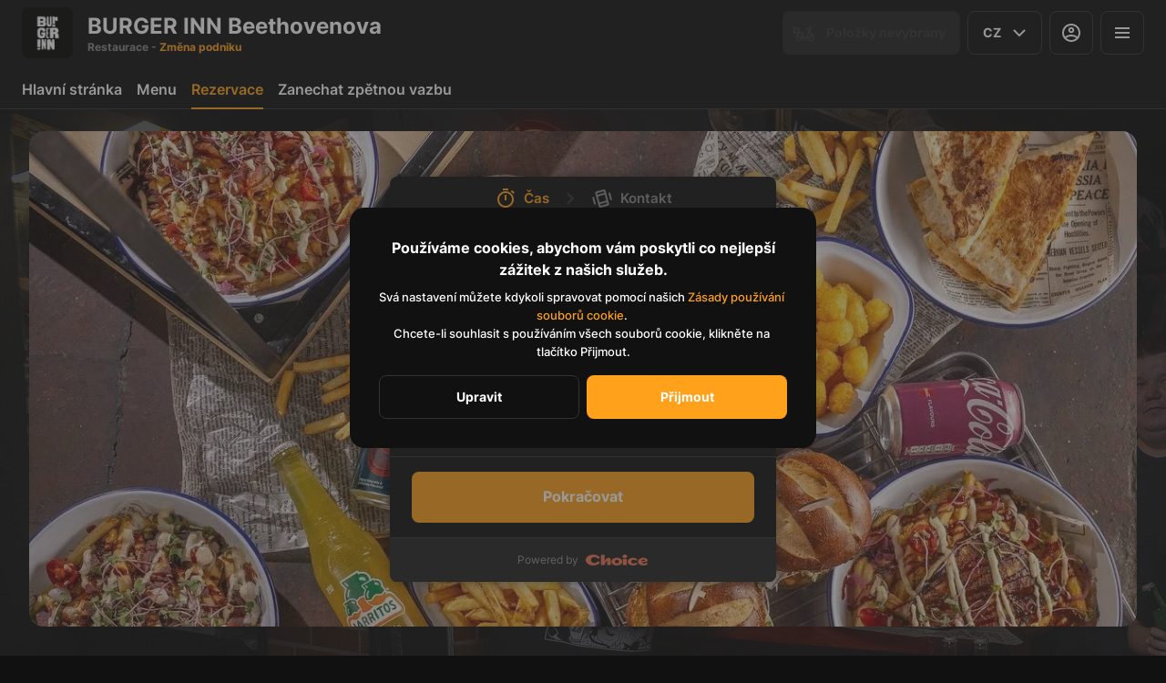

--- FILE ---
content_type: text/html; charset=utf-8
request_url: https://burger-inn-beethovenova.cz/booking
body_size: 43987
content:
<!DOCTYPE html><html lang="default"><head><title>BURGER INN Beethovenova - Rozvoz, Vyzvednutí, Rezervace - Rezervace</title><meta name="viewport" content="minimum-scale=1, initial-scale=1, width=device-width, shrink-to-fit=no, user-scalable=no, viewport-fit=cover"/><meta charSet="utf-8"/><meta name="description" content="Nejlepší burgery v Brně a signature omáčky "/><meta property="og:type" content="website"/><meta property="og:site_name" content="BURGER INN Beethovenova"/><meta property="og:url" content="https://burger-inn-beethovenova.cz/booking"/><link rel="canonical" href="https://burger-inn-beethovenova.cz/booking"/><link rel="dns-prefetch" href="https://cdn-media.choiceqr.com"/><link rel="preconnect" href="https://cdn-media.choiceqr.com"/><meta property="og:image" content="https://cdn-media.choiceqr.com/prod-eat-burger-inn-brno/thumbnail_epYHjeR-BnHzzed-feWJUmx_J-t-s.jpeg"/><meta property="twitter:image" content="https://cdn-media.choiceqr.com/prod-eat-burger-inn-brno/thumbnail_epYHjeR-BnHzzed-feWJUmx_J-t-s.jpeg"/><link rel="shortcut icon" id="shortcut-icon" href="https://cdn-media.choiceqr.com/prod-eat-burger-inn-brno/logo/thumbnail_HSRVzTI-WlGcLRz-JIJefbl_z-b-A.png"/><link rel="apple-touch-icon" href="https://cdn-media.choiceqr.com/prod-eat-burger-inn-brno/logo/thumbnail_HSRVzTI-WlGcLRz-JIJefbl_z-b-A.png"/><link rel="preload" href="https://cdn-clients.choiceqr.com/client/fonts/inter/Inter-Regular.woff2" as="font" type="font/woff2" crossorigin="anonymous"/><link rel="preload" href="https://cdn-clients.choiceqr.com/client/fonts/inter/Inter-ExtraBold.woff2" as="font" type="font/woff2" crossorigin="anonymous"/><link rel="preload" href="https://cdn-clients.choiceqr.com/client/fonts/inter/Inter-Bold.woff2" as="font" type="font/woff2" crossorigin="anonymous"/><meta name="next-head-count" content="17"/><link rel="preload" href="https://cdn-clients.choiceqr.com/client/_next/static/css/9945e28c1321fb24.css" as="style"/><link rel="stylesheet" href="https://cdn-clients.choiceqr.com/client/_next/static/css/9945e28c1321fb24.css" data-n-g=""/><link rel="preload" href="https://cdn-clients.choiceqr.com/client/_next/static/css/738e9bd1dbba77d8.css" as="style"/><link rel="stylesheet" href="https://cdn-clients.choiceqr.com/client/_next/static/css/738e9bd1dbba77d8.css" data-n-p=""/><link rel="preload" href="https://cdn-clients.choiceqr.com/client/_next/static/css/4e80ba40c5e1223e.css" as="style"/><link rel="stylesheet" href="https://cdn-clients.choiceqr.com/client/_next/static/css/4e80ba40c5e1223e.css"/><noscript data-n-css=""></noscript><script defer="" nomodule="" src="https://cdn-clients.choiceqr.com/client/_next/static/chunks/polyfills-c67a75d1b6f99dc8.js"></script><script defer="" src="https://cdn-clients.choiceqr.com/client/_next/static/chunks/5530.fc01c6c6bdb7aed4.js"></script><script src="https://cdn-clients.choiceqr.com/client/_next/static/chunks/webpack-1b70626a6eb209f7.js" defer=""></script><script src="https://cdn-clients.choiceqr.com/client/_next/static/chunks/framework-704c2f0aebcf3076.js" defer=""></script><script src="https://cdn-clients.choiceqr.com/client/_next/static/chunks/main-a097597f322d1dae.js" defer=""></script><script src="https://cdn-clients.choiceqr.com/client/_next/static/chunks/pages/_app-9795102e3d827094.js" defer=""></script><script src="https://cdn-clients.choiceqr.com/client/_next/static/chunks/1226-d3c8c6c1ca55505e.js" defer=""></script><script src="https://cdn-clients.choiceqr.com/client/_next/static/chunks/9981-ee26dc2dfadaa638.js" defer=""></script><script src="https://cdn-clients.choiceqr.com/client/_next/static/chunks/pages/booking-935acd3bd9b72571.js" defer=""></script><script src="https://cdn-clients.choiceqr.com/client/_next/static/mgfkAuS6vncM3LyPhrWhc/_buildManifest.js" defer=""></script><script src="https://cdn-clients.choiceqr.com/client/_next/static/mgfkAuS6vncM3LyPhrWhc/_ssgManifest.js" defer=""></script><style id="__jsx-211312417">:root{--primary-color:#FFA11B;--primary-shadow-color:#b36800;--primary-shadow-color-dark:#b36800;--primary-shadow-color-light:#ffd499;--primary-color-a25:#FFA11B25;--secondary-font-color:#FFFFFF;--font-family:
								 'Inter',
							-apple-system, BlinkMacSystemFont, Segoe UI, Roboto, Oxygen, Ubuntu, Cantarell,
							Fira Sans, Droid Sans, Helvetica Neue, sans-serif;--theme-colors-100:#111111;--theme-colors-200:#222222;--theme-colors-300:#333333;--theme-colors-400:rgba(255, 255, 255, 0.5);--theme-colors-500:#FFFFFF;--theme-colors-100-a0:#11111100;--theme-colors-100-a10:#11111110;--theme-colors-100-a15:#11111115;--theme-colors-100-a20:#11111120;--theme-colors-100-a50:#11111150;--theme-colors-100-a60:#11111160;--theme-colors-100-a70:#11111170;--theme-colors-100-a80:#11111180;--theme-colors-100-a90:#11111190;--theme-colors-200-a95:#222222f2;--theme-colors-200-a0:#22222200;--theme-colors-300-a20:#33333320;--theme-colors-300-a50:#33333350;--theme-colors-500-a0:#FFFFFF00;--theme-colors-500-a05:#FFFFFF05;--theme-colors-500-a10:#FFFFFF10;--theme-colors-500-a15:#FFFFFF15;--theme-colors-500-a20:#FFFFFF20;--theme-colors-500-a25:#FFFFFF25;--theme-colors-500-a50:#FFFFFF50;--background-popup:rgba(51, 51, 51, 0.5);--payment-wallet-color:#fff;--payment-wallet-text-color:#111}</style></head><body><div id="__next"><div id="device-type-selector" class="is-desktop"><div class="PageLayout_root__ek_Dw" style="position:relative"><div class="styles_background__IOdhJ" style="background-color:#0c0c0c"><div class="styles_backgroundPattern__dvQPZ" style="background-image:url(https://cdn-media.choiceqr.com/prod-eat-burger-inn-brno/background-image/GdWatlK-QwnoLwX-DJDEZZe.jpeg);opacity:0.33299999999999996"></div></div><div class="PageLayout_wrapper__XhOiu"><div class="PageLayout_body__l33A1"><div data-element="desktop-header" class="styles_mainDesktopHeader__BJ92V styles_mainDesktopHeaderWithTemplate__XrSV_"><div class="styles_container__ImQx_ styles_isDesktop__FXKBA styles_flexible__3AGFc"><a class="styles_flexible__3AGFc" href="/"><div class="styles_logo__Oh6eI" style="background-image:url(&quot;https://cdn-media.choiceqr.com/prod-eat-burger-inn-brno/logo/thumbnail_HSRVzTI-WlGcLRz-JIJefbl_z-b-A.png&quot;)"></div><div class="styles_info__g1TKc"><div class="styles_placeName__I_dm3">BURGER INN Beethovenova</div><div class="styles_placeType__CdRmq">Restaurace<!-- --> <!-- -->- <span>Změna podniku</span></div></div></a><div class="styles_rightContent__sHPEf"><button data-element="desktop-header_cart-button" class="styles_button___Dvql styles_appearancePrimary__XMJoZ styles_withShadow__qhvq4 styles_disabled__QcJR4 open-cart-button-desktop styles_desktop-cart-button__E0xcX styles_is-empty__5me9v"><div class="styles_left-icon__IM2dz"><svg width="24" height="24" viewBox="0 0 25 24" fill="none" xmlns="http://www.w3.org/2000/svg"><path d="M18.5 5C17.672 5 17 5.672 17 6.5C17 6.67612 17.036 6.84296 17.0918 7H14V9H17.3066L17.5684 9.69727L17.4941 9.65625L13.4121 17H12C11.9999 16.9344 11.9934 16.869 11.9805 16.8047L11.2188 13H12V11H7V6H0V7V13H4.25391C4.13729 13.1481 4.01786 13.2955 3.91797 13.4453C3.33263 14.3233 3 15.1667 3 16C3.00005 16.2652 3.10543 16.5195 3.29297 16.707L3.45117 16.8652C3.18772 17.3567 3.02344 17.9076 3.02344 18.5C3.02344 20.4188 4.59478 22 6.51172 22C8.25777 22 9.7029 20.6839 9.94922 19H12H14H17.0742C17.3205 20.6839 18.7657 22 20.5117 22C22.4287 22 24 20.4188 24 18.5C24 17.0321 23.0776 15.7679 21.7871 15.252L21.6914 15H24V13H20.9414L19.0664 8H21V5H18.5ZM2 8H5V11H2V8ZM18.4512 12.0527L19.6074 15.1367C18.6234 15.4063 17.813 16.0932 17.377 17H15.6992L18.4512 12.0527ZM7.26953 13H9.17969L9.98047 17H9.64648C9.08179 15.8256 7.8913 15 6.51172 15C6.06192 15 5.63419 15.0939 5.23828 15.252C5.30532 15.0501 5.40397 14.8218 5.58203 14.5547C5.96497 13.9803 6.53845 13.4086 7.26953 13ZM6.51172 17C7.34278 17 8 17.6568 8 18.5C8 19.3432 7.34278 20 6.51172 20C5.68066 20 5.02344 19.3432 5.02344 18.5C5.02344 17.6568 5.68066 17 6.51172 17ZM20.5117 17C21.3428 17 22 17.6568 22 18.5C22 19.3432 21.3428 20 20.5117 20C19.6807 20 19.0234 19.3432 19.0234 18.5C19.0234 17.6568 19.6807 17 20.5117 17Z" fill="currentColor"></path></svg></div>Položky nevybrány</button><button data-element="header_language-button" class="styles_button___Dvql styles_appearanceStroke__LKd1h styles_withShadow__qhvq4 styles_button__WMBLY styles_language__6ZQgV"><span>cz</span><div style="display:flex;transform:none"><svg width="24" height="24" viewBox="0 0 24 24" fill="none" xmlns="http://www.w3.org/2000/svg"><path d="M6 9L12 15L18 9" stroke="currentColor" stroke-width="2"></path></svg></div></button><a data-element="header_profile-button" href="/auth"><button aria-label="Profil" title="Profil" class="styles_button___Dvql styles_appearanceStroke__LKd1h styles_withShadow__qhvq4 styles_button__WMBLY"><svg width="24" height="24" viewBox="0 0 24 24" fill="none" xmlns="http://www.w3.org/2000/svg"><path d="M12 2C6.477 2 2 6.477 2 12C2 17.523 6.477 22 12 22C17.523 22 22 17.523 22 12C22 6.477 17.523 2 12 2ZM12 4C16.418 4 20 7.582 20 12C20 13.5973 19.5254 15.0811 18.7188 16.3301L17.9492 15.7344C16.3972 14.5374 13.537 14 12 14C10.463 14 7.60178 14.5374 6.05078 15.7344L5.28125 16.332C4.47404 15.0828 4 13.5979 4 12C4 7.582 7.582 4 12 4ZM12 5.75C10.208 5.75 8.75 7.208 8.75 9C8.75 10.792 10.208 12.25 12 12.25C13.792 12.25 15.25 10.792 15.25 9C15.25 7.208 13.792 5.75 12 5.75ZM12 7.75C12.689 7.75 13.25 8.311 13.25 9C13.25 9.689 12.689 10.25 12 10.25C11.311 10.25 10.75 9.689 10.75 9C10.75 8.311 11.311 7.75 12 7.75ZM12 16C15.1007 16 16.7681 17.1685 17.5488 17.7539C16.11 19.1418 14.1569 20 12 20C9.84315 20 7.89002 19.1418 6.45117 17.7539C7.2319 17.1685 8.89929 16 12 16ZM6.05469 17.3398C6.17566 17.4731 6.29727 17.6059 6.42578 17.7305C6.29711 17.6053 6.17473 17.4734 6.05469 17.3398ZM17.9121 17.375C17.8024 17.4955 17.6929 17.6168 17.5762 17.7305C17.6926 17.6175 17.8015 17.495 17.9121 17.375Z" fill="currentColor"></path></svg></button></a><button aria-label="Menu" title="Menu" data-element="header_hamburger-button" class="styles_button___Dvql styles_appearanceStroke__LKd1h styles_withShadow__qhvq4 styles_button__WMBLY"><svg width="24" height="24" viewBox="0 0 24 24" fill="none" xmlns="http://www.w3.org/2000/svg"><rect x="4" y="6" width="16" height="2" fill="var(--theme-colors-500)"></rect><rect x="4" y="11" width="16" height="2" fill="var(--theme-colors-500)"></rect><rect x="4" y="16" width="16" height="2" fill="var(--theme-colors-500)"></rect></svg></button></div></div><div class="styles_HeaderNavMenuWrapper__axD8S"><div class="styles_container__ImQx_ styles_isDesktop__FXKBA styles_flexible__3AGFc"><nav class="styles_HeaderNavMenu__7idvG"><a class="styles_HeaderNavMenLink__RBres" href="/">Hlavní stránka</a><a class="styles_HeaderNavMenLink__RBres" href="/online-menu">Menu</a><a class="styles_HeaderNavMenLink__RBres styles_HeaderNavMenLinkActive__vddj5" href="/booking">Rezervace<div class="styles_HeaderActiveLinkIndicator__L6QUm"></div></a><a class="styles_HeaderNavMenLink__RBres" href="/feedback">Zanechat zpětnou vazbu</a></nav></div></div></div><div class="Booking_BookingPage__ZzXPN Booking_BookingPageTemplate__5cd8y"><div class="Booking_container__WYfA1"><div class="Booking_content__UE8k6"><div class="Form_Form__itXgW"><div class="Steps_root__HqHb4"><div class="Steps_step__2HetG Steps_isActive__Wqia_"><svg width="24" height="24" viewBox="0 0 24 24" fill="none" xmlns="http://www.w3.org/2000/svg"><path d="M9 1V3H15V1H9ZM18.959 2.79297L17.666 4.31836L20.6152 6.81836L21.9082 5.29297L18.959 2.79297ZM12 4C7.02255 4 3 8.02255 3 13C3 17.9775 7.02255 22 12 22C16.9775 22 21 17.9775 21 13C21 8.02255 16.9775 4 12 4ZM12 6C15.9105 6 19 9.08945 19 13C19 16.9105 15.9105 20 12 20C8.08945 20 5 16.9105 5 13C5 9.08945 8.08945 6 12 6ZM11 8V14H13V8H11Z" fill="currentColor"></path></svg>Čas</div><svg class="Steps_arrowIcon__SVlor" width="24" height="24" viewBox="0 0 24 24" fill="none" xmlns="http://www.w3.org/2000/svg"><path d="M10 5.92969L8.5 7.42969L13.0703 12L8.5 16.5703L10 18.0703L16.0703 12L10 5.92969Z" fill="var(--theme-colors-300)"></path></svg><div class="Steps_step__2HetG"><svg width="24" height="24" viewBox="0 0 24 24" fill="none" xmlns="http://www.w3.org/2000/svg"><path d="M14.0879 2C13.9449 2 13.7993 2.01864 13.6543 2.05664L5.5957 4.2168C4.7057 4.4558 4.17897 5.36977 4.41797 6.25977L8.30273 20.7637C8.50273 21.5087 9.17611 22 9.91211 22C10.0551 22 10.2007 21.9814 10.3457 21.9434L18.4023 19.7832C19.2923 19.5452 19.82 18.6302 19.582 17.7402L15.6973 3.23633C15.4973 2.49133 14.8239 2 14.0879 2ZM13.8516 4.07422L14.3223 5.83008L6.91406 7.85547L6.43359 6.0625L13.8516 4.07422ZM20.75 5.33789L18.8184 5.85547L20.9766 13.9141L22.9082 13.3965L20.75 5.33789ZM14.8398 7.76367L16.5703 14.2227L9.16211 16.248L7.43164 9.78711L14.8398 7.76367ZM3.02344 10.0879L1.0918 10.6055L3.25 18.6621L5.18164 18.1445L3.02344 10.0879ZM17.0879 16.1562L17.5664 17.9375L10.1484 19.9258L9.67969 18.1797L17.0879 16.1562Z" fill="currentColor"></path></svg>Kontakt</div></div><div class="Form_form__WTdPO"><div class="LoadingView_root__IJvka"><div class="LoadingView_line__uzaCD"><div class="LoadingView_block__bKw0A"><div class="LoadingView_lable__DdKA_"></div><div class="LoadingView_dropdown__cEaUn"></div></div><div class="LoadingView_block__bKw0A"><div class="LoadingView_lable__DdKA_"></div><div class="LoadingView_dropdown__cEaUn"></div></div></div><div class="LoadingView_line__uzaCD"><div class="LoadingView_block__bKw0A"><div class="LoadingView_lable__DdKA_"></div><div class="LoadingView_dropdown__cEaUn"></div></div><div class="LoadingView_block__bKw0A"><div class="LoadingView_lable__DdKA_"></div><div class="LoadingView_dropdown__cEaUn"></div></div></div><div class="LoadingView_switcher__yUIO7"></div><div class="LoadingView_info__q0ox5"></div><div class="LoadingView_button__8gOyu"></div></div></div><div class="PoweredBy_root__EBzVI Form_poweredBy__DdMTo"><p>Powered by</p><a title="Powered by - Choice" href="https://choiceqr.com/cs" target="_blank" rel="noreferrer"><svg width="69" height="12" viewBox="0 0 69 12" fill="none"><path d="M42.8634 3.86432C41.4079 3.86125 40.232 2.98796 40.2413 1.91805C40.2505 0.865041 41.451 -0.00133137 42.888 0.00788536C44.3465 0.016334 45.5363 0.888851 45.5324 1.94647C45.5294 2.99948 44.3212 3.86816 42.8634 3.86432Z" fill="currentColor"></path><path d="M34.2067 3.45312C30.9271 3.45312 28.2681 5.36099 28.2681 7.71509C28.2681 10.0692 30.9271 11.9771 34.2067 11.9771C37.4863 11.9771 40.1454 10.0692 40.1454 7.71509C40.1454 5.36099 37.4863 3.45312 34.2067 3.45312ZM34.1867 9.6437C32.9701 9.63985 31.987 8.76811 31.9955 7.69666C32.0024 6.64442 33.0062 5.77804 34.2083 5.78649C35.4272 5.79571 36.4226 6.66823 36.4187 7.72585C36.4164 8.77809 35.4057 9.646 34.1867 9.6437Z" fill="currentColor"></path><path d="M25.344 3.49012C24.0691 3.36954 23.0353 3.84881 22.2864 4.85574C21.8186 5.48555 21.4661 6.20061 21.0621 6.87727C21.0099 6.96406 20.9615 7.05316 20.9108 7.14149C20.8939 7.13611 20.877 7.13073 20.8601 7.12536C20.8601 3.80349 20.8601 3.68828 20.8601 0.367188C19.4937 0.367188 18.1519 0.367188 16.814 0.367188C16.814 5.1837 16.814 6.77512 16.814 11.5717C16.8508 11.5778 16.8708 11.5847 16.8915 11.5847C17.9776 11.5855 19.0636 11.5893 20.1489 11.5793C20.2257 11.5786 20.3301 11.4872 20.3724 11.4111C21.112 10.0809 21.8425 8.7452 22.5783 7.41261C22.6428 7.29587 22.705 7.16376 22.8048 7.08542C22.8978 7.01245 23.0629 6.94102 23.1535 6.97712C23.2687 7.02244 23.3509 7.1699 23.4254 7.28819C23.4577 7.33964 23.4346 7.42567 23.4346 7.49633C23.4346 8.76593 23.4346 10.0348 23.4346 11.3044C23.4346 11.3881 23.4346 11.4718 23.4346 11.5694C24.8056 11.5694 26.1467 11.5694 27.4839 11.5694C27.4923 11.5371 27.4985 11.524 27.4985 11.5102C27.4977 9.58546 27.5177 7.65993 27.4862 5.73517C27.4677 4.6161 26.4554 3.59612 25.344 3.49012Z" fill="currentColor"></path><path d="M13.3058 7.49255C12.7751 7.96875 12.3066 8.34817 11.7451 8.65156C9.90022 9.6485 7.6137 9.32976 6.42705 7.90884C5.5576 6.86735 5.4301 5.77747 6.03764 4.57699C6.43165 3.79741 7.10601 3.24671 8.04151 2.94102C9.3956 2.49862 10.7074 2.65223 11.9394 3.39956C12.2996 3.61769 12.613 3.87729 12.9448 4.15149C13.0923 4.27284 13.2444 4.3988 13.4003 4.52016C13.4417 4.55242 13.4809 4.58698 13.5009 4.60464L13.6952 4.76978L15.7505 3.32198L15.5094 3.02551C15.484 2.99479 15.4633 2.96867 15.4418 2.94333C14.0216 1.28432 12.0101 0.315792 9.46165 0.0646358C7.08911 -0.171159 4.95544 0.238986 3.11977 1.28201C1.33096 2.29816 0.20268 3.83351 0.0252579 5.49483C-0.138339 7.01943 0.496847 8.50716 1.81254 9.6846C3.4823 11.1792 5.58218 11.9304 8.07454 11.9304C8.81341 11.9304 9.58685 11.8644 10.3941 11.7315C12.1652 11.4412 13.6583 10.7 14.9587 9.4657C15.0977 9.3336 15.2283 9.19688 15.355 9.06477C15.4126 9.00487 15.4702 8.94496 15.5278 8.88505L15.7682 8.6385L13.6998 7.13464L13.3058 7.49255Z" fill="currentColor"></path><path d="M55.5969 8.63441C55.2052 8.86099 54.8519 9.09678 54.4725 9.27881C53.5155 9.73888 52.5086 9.89633 51.4725 9.61061C50.749 9.41169 50.1983 8.97466 49.9594 8.23271C49.686 7.38324 50.0892 6.46464 50.9755 6.02915C52.1276 5.46309 53.2759 5.59289 54.3765 6.19735C54.7505 6.40319 55.0908 6.67124 55.471 6.92778C55.8781 6.39397 56.3443 5.78644 56.7291 5.26646C56.7291 5.26646 56.6661 5.20502 56.6269 5.17045C56.4157 4.98535 56.2076 4.78873 55.9695 4.6428C54.077 3.48072 52.0454 3.18118 49.8972 3.71959C48.6522 4.03142 47.56 4.61745 46.7343 5.63206C45.7842 6.80028 45.7113 8.28724 46.5461 9.53765C47.1783 10.4839 48.0807 11.0861 49.1245 11.4716C50.9732 12.156 52.8358 12.1429 54.6891 11.4732C55.3903 11.2197 56.0324 10.8579 56.5808 10.341C56.7275 10.2028 56.7967 10.149 56.7967 10.149C56.5539 9.87559 56.1615 9.35638 55.9364 9.06759C55.8212 8.92013 55.7052 8.77343 55.5969 8.63441Z" fill="currentColor"></path><path d="M40.8726 11.5716C42.2236 11.5716 43.56 11.5716 44.9141 11.5716C44.9141 9.48404 44.9141 6.76664 44.9141 4.6875C43.5615 4.6875 42.219 4.6875 40.8726 4.6875C40.8726 6.77125 40.8726 9.49326 40.8726 11.5716Z" fill="currentColor"></path><path d="M67.2811 9.09141C67.1659 8.94394 67.0499 8.79647 66.9408 8.65822C66.5491 8.8848 66.1958 9.1206 65.8171 9.30263C64.8594 9.76193 63.8532 9.91938 62.8171 9.63443C62.2641 9.48235 61.8132 9.19203 61.5244 8.73349L67.3947 7.58371C67.8418 7.48616 67.9915 7.09061 67.9877 6.53146C67.9401 4.50224 65.0499 2.88547 61.2426 3.74263C59.9906 4.02451 58.9053 4.64049 58.0805 5.6551C57.1304 6.82332 57.0566 8.31106 57.8915 9.5607C58.5236 10.5069 59.4269 11.1091 60.4699 11.4954C62.3186 12.179 64.1819 12.1667 66.0345 11.497C66.7358 11.2435 67.3779 10.8818 67.9262 10.3649C68.0729 10.2258 68.1413 10.1728 68.1413 10.1728C67.8986 9.89941 67.5069 9.3802 67.2811 9.09141ZM62.6166 5.51455C62.6735 5.49535 62.7318 5.47768 62.7902 5.46309C62.7917 5.46155 62.7925 5.46155 62.7941 5.46232C62.8063 5.45925 62.8186 5.45541 62.8309 5.4531C63.142 5.37707 63.463 5.36324 63.7726 5.40011C63.821 5.40548 63.8693 5.4124 63.917 5.42085C64.2457 5.47768 64.5583 5.59135 64.831 5.74804C64.8325 5.74804 64.8333 5.74881 64.8348 5.74958C64.9185 5.7972 64.9953 5.85557 65.0598 5.91932C65.3025 6.15588 65.3832 6.46234 65.0391 6.53991C64.9707 6.55527 64.6021 6.63899 64.5783 6.6436C64.4316 6.67432 64.2841 6.70504 64.1374 6.735C63.6574 6.83485 63.1773 6.93393 62.6973 7.03301C62.5982 7.05374 62.4976 7.07448 62.397 7.09522C62.2195 7.13209 62.0429 7.16895 61.8662 7.20582C61.6842 7.24345 61.5029 7.28109 61.3224 7.31872C61.3224 7.31872 61.3224 7.31872 61.3217 7.31872C61.3163 7.2857 61.3109 7.24729 61.3071 7.20582C61.3055 7.19891 61.3048 7.19199 61.3048 7.18508V7.18201C61.3025 7.16895 61.3017 7.1559 61.3002 7.14284C61.2994 7.13516 61.2994 7.12748 61.2994 7.1198C61.2986 7.10674 61.2979 7.09368 61.2971 7.07986C61.2963 7.07141 61.2963 7.06296 61.2963 7.05374C61.294 6.96158 61.2986 6.86173 61.3171 6.76111C61.3993 6.31026 61.7933 5.87784 62.3732 5.61286C62.3954 5.60211 62.4185 5.59212 62.4415 5.58214C62.4584 5.57446 62.4745 5.56754 62.4914 5.5614C62.493 5.56063 62.4937 5.56063 62.4953 5.55986C62.5352 5.5445 62.5759 5.52837 62.6166 5.51455Z" fill="currentColor"></path></svg></a></div></div></div></div></div></div></div></div><div class="ToastMessage_container__MXbOB"></div><div class="styles_container__3KrO6"></div><div></div></div><div id="portal-root"></div></div><script id="__NEXT_DATA__" type="application/json">{"props":{"pageProps":{"_sentryTraceData":"a6439383538bd59ab34a8a8d5e930d7c-5f74dfb138c49ab7-0","_sentryBaggage":"sentry-environment=production,sentry-release=mgfkAuS6vncM3LyPhrWhc,sentry-public_key=8916f563a50ff51c322fb84f622914af,sentry-trace_id=a6439383538bd59ab34a8a8d5e930d7c,sentry-sampled=false"},"app":{"scenario":"DEFAULT","place":{"name":"BURGER INN Beethovenova","type":"restaurant","placeType":"CHAIN_BRANCH","useTerms":null,"contactInfo":{"socialNetworks":{"fb":"https://www.facebook.com/burgerinn60200","instagram":"https://www.instagram.com/burgerinn_60200/","google":"https://www.google.com/maps/place/BURGER+INN/@49.1963635,16.6100001,17z/data=!3m1!4b1!4m6!3m5!1s0x4712945a088daecb:0x92f53a90b7b80ae6!8m2!3d49.1963635!4d16.6100001!16s%2Fg%2F11ckqrl31x?entry=ttu"},"website":"https://burger-inn.cz/","email":"realburgermakers@burger-inn.cz","phone":"608 976 070","phoneLabel":null,"additionalPhones":null,"address":{"prediction":"Beethovenova 7, 602 00 Brno-Brno-střed, Czechia","country":"Czechia","postalCode":"602 00","sublocality":"Brno-střed","location":{"coordinates":[16.6100001,49.1963635],"type":"Point"},"countryCode":"CZ"}},"companyDescription":"Čtyřikrát v Brně!\n\nNáměstí Svobody 97/3\nBeethovenova 7\nSkácelova 28\nMendlovo Náměstí 16","companyImages":{"mobile":"https://cdn-media.choiceqr.com/prod-eat-burger-inn-brno/thumbnail_v-x-i.jpeg","desktop":"https://cdn-media.choiceqr.com/prod-eat-burger-inn-brno/thumbnail_epYHjeR-BnHzzed-feWJUmx_J-t-s.jpeg","logo":"https://cdn-media.choiceqr.com/prod-eat-burger-inn-brno/logo/thumbnail_HSRVzTI-WlGcLRz-JIJefbl_z-b-A.png","pwaLogo":false},"wifi":"BurgerInn2022","currency":"CZK","currencyLabel":"Kč","mainPlace":{"name":"BURGER INN","url":"https://burger-inn.cz"},"canOrder":true,"canPreOrder":true,"timezone":"Europe/Prague","workTime":{"dayOfWeek":3,"from":"10:00:00.000","till":"23:00:00.000"},"workTimeAll":[{"dayOfWeek":0,"active":true,"from":"10:00:00.000","till":"22:00:00.000"},{"dayOfWeek":1,"active":true,"from":"10:00:00.000","till":"22:00:00.000"},{"dayOfWeek":2,"active":true,"from":"10:00:00.000","till":"23:00:00.000"},{"dayOfWeek":3,"active":true,"from":"10:00:00.000","till":"23:00:00.000"},{"dayOfWeek":4,"active":true,"from":"10:00:00.000","till":"23:00:00.000"},{"dayOfWeek":5,"active":true,"from":"10:00:00.000","till":"23:00:00.000"},{"dayOfWeek":6,"active":true,"from":"10:00:00.000","till":"23:00:00.000"}],"location":{"opened":true,"openStatus":"today","workTime":{"dayOfWeek":3,"from":"10:00:00.000","till":"21:45:00.000"},"workTimeAll":[{"dayOfWeek":0,"active":true,"from":"10:00:00.000","till":"21:00:00.000"},{"dayOfWeek":1,"active":true,"from":"10:00:00.000","till":"21:00:00.000"},{"dayOfWeek":2,"active":true,"from":"10:00:00.000","till":"21:45:00.000"},{"dayOfWeek":3,"active":true,"from":"10:00:00.000","till":"21:45:00.000"},{"dayOfWeek":4,"active":true,"from":"10:00:00.000","till":"21:45:00.000"},{"dayOfWeek":5,"active":true,"from":"10:00:00.000","till":"21:45:00.000"},{"dayOfWeek":6,"active":true,"from":"10:00:00.000","till":"21:45:00.000"}]},"opened":true,"openStatus":"today","features":{"translations":true,"booking":true,"feedbackRestaurant":true,"delivery":true,"recommendations":true,"promocodes":true,"canOrderTakeaway":true,"canOrderDelivery":true,"canOrderTable":true,"loyalty":true,"customDomain":"burger-inn-beethovenova.cz/booking"},"locationPoint":{"areaType":"delivery","name":"Delivery","active":true,"type":"area","time":{"allowASAP":true,"minPreOrdersDayCount":1,"maxPreOrdersDayCount":2,"delay":30,"interval":15,"preOrderSkipDelay":false,"allowNonWorkingOrder":true,"allowTime":true},"config":null},"customize":{"primaryColor":"#FFA11B","menuFavorites":true,"menuFavoritesCounter":true,"clientMenuTileStyle":true,"hideMinorUnits":true,"showOrderTableProgress":true,"showOrderDeliveryProgress":true,"showOrderTakeawayProgress":true,"customTemplate":true,"deliveryProviderBy":"wolt","adultAlkoBanner":18,"shareItemUrl":true,"requiredEmailOrder":true,"showDigitalMenuSelector":true,"chainMenuSync":false,"allergenList":true,"expandPaymentMethodsSelector":true,"hideRequestCustomerVAT":true,"requiredNameQRPaymentOrder":false,"requiredPhoneQRPaymentOrder":false,"requiredNameTableOrder":false,"requiredPhoneTableOrder":false,"takeawayDeliveryMenuSync":true,"cardMenuOptionShow":true,"googleMapKey":"AIzaSyBlNJjVAiVL3NDU8_UlkX0EbIc8aCeZqqE"},"paymentMethods":{"cash":false,"card":false,"bill":false,"online":true,"wallet":true}},"language":{"current":"cz","default":"cz","list":[{"code":"cz","name":"Czech"}]},"template":{"name":"Úvodní stránka","type":"landing","styles":{"background":{"type":"pattern","value":{"_id":"655e07eb6b092233b9bb0164","originalName":"367396472_614754587522756_7823051741555213688_n.jpg","name":"GdWatlK-QwnoLwX-DJDEZZe","filename":"GdWatlK-QwnoLwX-DJDEZZe.jpeg","size":1157.87,"ext":"jpeg","mime":"image/jpeg","width":1920,"height":1281,"type":"background-image","url":"https://cdn-media.choiceqr.com/prod-eat-burger-inn-brno/background-image/GdWatlK-QwnoLwX-DJDEZZe.jpeg","originalFile":{"originalName":"367396472_614754587522756_7823051741555213688_n.jpg","name":"GdWatlK-QwnoLwX-DJDEZZe_original","filename":"GdWatlK-QwnoLwX-DJDEZZe_original.jpeg","size":1372.6,"ext":"jpeg","mime":"image/jpeg","width":1920,"height":1281,"url":"https://cdn-media.choiceqr.com/prod-eat-burger-inn-brno/background-image/GdWatlK-QwnoLwX-DJDEZZe_original.jpeg"},"formats":{"thumbnail":{"originalName":"thumbnail_GdWatlK-QwnoLwX-DJDEZZe_F-B-e","name":"thumbnail_GdWatlK-QwnoLwX-DJDEZZe_F-B-e","filename":"thumbnail_GdWatlK-QwnoLwX-DJDEZZe_F-B-e.jpeg","size":43.77,"ext":"jpeg","mime":"image/jpeg","width":192,"height":108,"url":"https://cdn-media.choiceqr.com/prod-eat-burger-inn-brno/background-image/thumbnail_GdWatlK-QwnoLwX-DJDEZZe_F-B-e.jpeg"}},"createdAt":"2023-11-22T13:53:47.593Z","updatedAt":"2023-11-22T13:53:47.593Z"},"options":{"backgroundColor":"#0c0c0c","color":"#FFFFFF","opacity":0.33299999999999996}},"fontColor":"#FFFFFF","primaryColor":"#FFA11B","theme":"dark","activeFontColor":"#FFFFFF","mainFontColor":"#FFFFFF"},"version":2,"blocks":[{"active":false,"type":"menu","items":[]},{"active":false,"type":"editor","content":"\u003cp\u003e\u003c/p\u003e\u003cp\u003e\u003c/p\u003e"},{"active":true,"type":"gallery","items":[{"_id":"655e07cff45bfed072c934d3","url":"https://cdn-media.choiceqr.com/prod-eat-burger-inn-brno/template-gallery/thumbnail_ziOZDFX-ZWhKKlT-kfImbDo_d-y-J.jpeg","webp":{"url":"https://cdn-media.choiceqr.com/prod-eat-burger-inn-brno/template-gallery/thumbnail_ziOZDFX-ZWhKKlT-kfImbDo_original.jpeg_I-l-q.webp"}},{"_id":"655e07cff45bfed072c934cd","url":"https://cdn-media.choiceqr.com/prod-eat-burger-inn-brno/template-gallery/thumbnail_FbZqXWk-FYRCoxU-JzTQQDc_h-l-Z.jpeg","webp":{"url":"https://cdn-media.choiceqr.com/prod-eat-burger-inn-brno/template-gallery/thumbnail_FbZqXWk-FYRCoxU-JzTQQDc_original.jpeg_G-u-W.webp"}},{"_id":"655e07cff45bfed072c934d2","url":"https://cdn-media.choiceqr.com/prod-eat-burger-inn-brno/template-gallery/thumbnail_qVnyeuC-YqIvFvq-SJVTQDG_k-H-l.jpeg","webp":{"url":"https://cdn-media.choiceqr.com/prod-eat-burger-inn-brno/template-gallery/thumbnail_qVnyeuC-YqIvFvq-SJVTQDG_original.jpeg_k-n-L.webp"}},{"_id":"655e07cff45bfed072c934cf","url":"https://cdn-media.choiceqr.com/prod-eat-burger-inn-brno/template-gallery/thumbnail_gJLeTjH-zCIkxGP-HRIOBCq_b-q-b.jpeg","webp":{"url":"https://cdn-media.choiceqr.com/prod-eat-burger-inn-brno/template-gallery/thumbnail_gJLeTjH-zCIkxGP-HRIOBCq_original.jpeg_x-g-P.webp"}},{"_id":"655e07cff45bfed072c934ce","url":"https://cdn-media.choiceqr.com/prod-eat-burger-inn-brno/template-gallery/thumbnail_SxMeNKq-mbRJJvk-EptMImc_K-b-M.jpeg","webp":{"url":"https://cdn-media.choiceqr.com/prod-eat-burger-inn-brno/template-gallery/thumbnail_SxMeNKq-mbRJJvk-EptMImc_original.jpeg_a-G-g.webp"}},{"_id":"655e07cff45bfed072c934d1","url":"https://cdn-media.choiceqr.com/prod-eat-burger-inn-brno/template-gallery/thumbnail_lCXlgrR-kgkkKsu-hNEnBzf_p-P-x.jpeg","webp":{"url":"https://cdn-media.choiceqr.com/prod-eat-burger-inn-brno/template-gallery/thumbnail_lCXlgrR-kgkkKsu-hNEnBzf_original.jpeg_p-g-D.webp"}},{"_id":"655e07cff45bfed072c934d0","url":"https://cdn-media.choiceqr.com/prod-eat-burger-inn-brno/template-gallery/thumbnail_lwPGXgC-kSGEcaE-CwSlLjh_b-V-e.jpeg","webp":{"url":"https://cdn-media.choiceqr.com/prod-eat-burger-inn-brno/template-gallery/thumbnail_lwPGXgC-kSGEcaE-CwSlLjh_original.jpeg_a-R-T.webp"}},{"_id":"655e07cef45bfed072c934cc","url":"https://cdn-media.choiceqr.com/prod-eat-burger-inn-brno/template-gallery/thumbnail_bHTfGEi-FaVTljd-HKhAQNX_k-y-R.jpeg","webp":{"url":"https://cdn-media.choiceqr.com/prod-eat-burger-inn-brno/template-gallery/thumbnail_bHTfGEi-FaVTljd-HKhAQNX_original.jpeg_J-t-a.webp"}}]},{"active":true,"type":"media","styleType":"fullscreen","showSeeMenuButton":null,"firstSlideText":{"active":false},"screens":true,"items":[{"type":"image","value":{"_id":"66914a841b3c56640fcd718c","url":"https://cdn-media.choiceqr.com/prod-eat-burger-inn-brno/thumbnail_epYHjeR-BnHzzed-feWJUmx_J-t-s.jpeg","webp":{"url":"https://cdn-media.choiceqr.com/prod-eat-burger-inn-brno/epYHjeR-BnHzzed-feWJUmx.webp"}}}]}]},"customMenuLinks":[],"marketing":{"analytics":{"gtm":null,"ga":null,"fbPixel":null,"fbDomainVerification":null,"measurement":false},"promo":null,"seo":{"title":null,"description":"Nejlepší burgery v Brně a signature omáčky ","mode":"default","disallowIndexing":false},"og":{"title":null,"description":null,"image":null}},"areaSwitcher":{"dineIn":{"type":"simple","url":"/a/VDrZ-xOsl","discount":null,"workTime":{"dayOfWeek":3,"from":"10:00:00.000","till":"23:00:00.000"}},"takeaway":{"type":"takeaway","url":"/takeaway","discount":10,"workTime":{"dayOfWeek":3,"from":"10:00:00.000","till":"21:45:00.000"},"areaOrderAcceptance":{"paused":false,"resumeAt":null}},"delivery":{"type":"delivery","url":"/delivery","discount":null,"workTime":{"dayOfWeek":3,"from":"10:00:00.000","till":"21:45:00.000"},"areaOrderAcceptance":{"paused":false,"resumeAt":null}}},"sections":[{"_id":"66733a32c32333f69eef7b2d","mode":{"type":"interactive","staticDoc":null},"preOrderSchedule":null,"hurl":"section:menu","name":"Menu","description":"","menuInfo":""}],"currentSection":{"hurl":"section:menu"},"menuInfo":null,"categories":[{"_id":"6673ec70c32333f69eef8952","hurl":"season-specials","name":"⭐️ Season SPECIALS","description":""},{"_id":"6673ec70c32333f69eef894d","hurl":"inn-originals","name":"🍔 INN ORIGINALS","description":""},{"_id":"6931b9135f4a201c417158f6","hurl":"inn-goodies","name":"INN GOODIES 🍫","description":"Tady máš všechno..co zatím umíme vyrobit a zabalit! Užij si to!"},{"_id":"690f33fc7190f05fcf054892","hurl":"bezlepek-inn","name":"🌾 Bezlepek INN","description":"Je to tak, i bezlepek fakt umíme. Nicméně nedokážeme zaručit 100% bezlepkovost, náš provoz pracuje s lepkovými produkty, proto se nějaké stopy objevit můžou."},{"_id":"6673ec70c32333f69eef894e","hurl":"fries","name":"🍟🍟🍟 Fries ","description":""},{"_id":"6673ec70c32333f69eef8958","hurl":"sides","name":"🍟 SIDES","description":""},{"_id":"68809a51b879af2626e865fb","hurl":"pivo-z-pivovaru-clock","name":"Pivo z pivovaru Clock! 🍺","description":"Pivo! 🍺\nPivo! 🍺\nPivo! 🍺\nPivo! 🍺"},{"_id":"6673ec70c32333f69eef8957","hurl":"piticka","name":"Pitíčka 🥤🥤🥤","description":""}],"menu":[{"price":8900,"VAT":0,"weight":"","media":[{"url":"https://cdn-media.choiceqr.com/prod-eat-burger-inn-brno/menu/xzzVzfG-gHwMlPm-FYPbvmr.jpeg","thumbnail":"https://cdn-media.choiceqr.com/prod-eat-burger-inn-brno/menu/thumbnail_xzzVzfG-gHwMlPm-FYPbvmr_l-T-T.jpeg","medium":"https://cdn-media.choiceqr.com/prod-eat-burger-inn-brno/menu/xzzVzfG-gHwMlPm-FYPbvmr_fFN.jpeg","big":"https://cdn-media.choiceqr.com/prod-eat-burger-inn-brno/menu/xzzVzfG-gHwMlPm-FYPbvmr.jpeg","webp":{"url":"https://cdn-media.choiceqr.com/prod-eat-burger-inn-brno/menu/xzzVzfG-gHwMlPm-FYPbvmr.webp","thumbnail":"https://cdn-media.choiceqr.com/prod-eat-burger-inn-brno/menu/thumbnail_xzzVzfG-gHwMlPm-FYPbvmr_r-F-J.webp","medium":"https://cdn-media.choiceqr.com/prod-eat-burger-inn-brno/menu/xzzVzfG-gHwMlPm-FYPbvmr_IuI.webp","big":"https://cdn-media.choiceqr.com/prod-eat-burger-inn-brno/menu/xzzVzfG-gHwMlPm-FYPbvmr.webp"}}],"position":0,"weightType":"g","allergens":[],"kcal":0,"alcohol":0,"attributes":[],"preparationTime":0,"externalMedia":[],"_id":"6673ec70c32333f69eef8976","name":"Inn hranolky","description":"dvakrát smažené, ručně krájené z belgické odrůdy brambor","hurl":"inn-hranolky","category":"6673ec70c32333f69eef894e","section":"66733a32c32333f69eef7b2d","pack":null,"menu_labels":[{"_id":"66733a32c32333f69eef7b23","type":"gluten","custom":false,"name":null},{"_id":"66733a32c32333f69eef7b27","type":"vegan","custom":false,"name":null}],"menu_options":[{"_id":"6673edc5c32333f69eef8b07","required":false,"active":true,"name":"Vylepšeníčka","defaultIndex":-1,"list":[{"_id":"6673edd8c32333f69eef8b2e","name":"Potřebuješ ubrousky?","price":200,"position":0,"default":false,"media":null,"max":0},{"_id":"6673edd8c32333f69eef8b2f","name":"Potřebuješ příbor?","price":500,"position":1,"default":false,"media":null,"max":0},{"_id":"6817726d772f352dcc806452","name":"Potřebuješ spíchnout burger napichovátkem?","price":300,"position":2,"default":false,"media":null,"max":0}],"countable":false,"shortenList":null,"type":"multiple","menuMinCount":0,"menuMaxCount":0,"position":7}],"available":true},{"price":5500,"VAT":null,"weight":"","media":[{"url":"https://cdn-media.choiceqr.com/prod-eat-burger-inn-brno/menu/TkFSSsZ-qhvwClA-DAvOuSv_prepare.jpeg","thumbnail":"https://cdn-media.choiceqr.com/prod-eat-burger-inn-brno/menu/thumbnail_a-b-h.jpeg","medium":"https://cdn-media.choiceqr.com/prod-eat-burger-inn-brno/menu/img_dhk.jpeg","big":"https://cdn-media.choiceqr.com/prod-eat-burger-inn-brno/menu/TkFSSsZ-qhvwClA-DAvOuSv_prepare.jpeg","webp":{"url":"https://cdn-media.choiceqr.com/prod-eat-burger-inn-brno/menu/TkFSSsZ-qhvwClA-DAvOuSv.webp","thumbnail":"https://cdn-media.choiceqr.com/prod-eat-burger-inn-brno/menu/thumbnail_l-S-a.webp","medium":"https://cdn-media.choiceqr.com/prod-eat-burger-inn-brno/menu/img_UBw.webp","big":"https://cdn-media.choiceqr.com/prod-eat-burger-inn-brno/menu/TkFSSsZ-qhvwClA-DAvOuSv.webp"}}],"position":0,"weightType":"g","allergens":[],"kcal":0,"alcohol":0,"attributes":[],"preparationTime":0,"externalMedia":[],"_id":"68acc6a4db91033b381b3dcc","name":"Fanta - 0,33 l","description":"","hurl":"fanta---0-33-l","category":"6673ec70c32333f69eef8957","section":"66733a32c32333f69eef7b2d","pack":null,"menu_labels":[],"menu_options":[],"available":true},{"price":9900,"VAT":0,"weight":"","media":[{"url":"https://cdn-media.choiceqr.com/prod-eat-burger-inn-brno/menu/WOxgpJs-GIHvUwL-PcOeEUD.jpeg","thumbnail":"https://cdn-media.choiceqr.com/prod-eat-burger-inn-brno/menu/thumbnail_WOxgpJs-GIHvUwL-PcOeEUD_m-e-v.jpeg","medium":"https://cdn-media.choiceqr.com/prod-eat-burger-inn-brno/menu/WOxgpJs-GIHvUwL-PcOeEUD_eBL.jpeg","big":"https://cdn-media.choiceqr.com/prod-eat-burger-inn-brno/menu/WOxgpJs-GIHvUwL-PcOeEUD.jpeg","webp":{"url":"https://cdn-media.choiceqr.com/prod-eat-burger-inn-brno/menu/WOxgpJs-GIHvUwL-PcOeEUD.webp","thumbnail":"https://cdn-media.choiceqr.com/prod-eat-burger-inn-brno/menu/thumbnail_WOxgpJs-GIHvUwL-PcOeEUD_p-z-f.webp","medium":"https://cdn-media.choiceqr.com/prod-eat-burger-inn-brno/menu/WOxgpJs-GIHvUwL-PcOeEUD_JKY.webp","big":"https://cdn-media.choiceqr.com/prod-eat-burger-inn-brno/menu/WOxgpJs-GIHvUwL-PcOeEUD.webp"}}],"position":0,"weightType":"g","allergens":[],"kcal":0,"alcohol":0,"attributes":[],"preparationTime":0,"externalMedia":[],"_id":"6673ec70c32333f69eef8974","name":"Inn krokety","description":"( Jsou zpět! Nejkřupavější krokety v Brně)","hurl":"inn-krokety","category":"6673ec70c32333f69eef8958","section":"66733a32c32333f69eef7b2d","pack":null,"menu_labels":[{"_id":"66733a32c32333f69eef7b22","type":"vegetarian","custom":false,"name":null}],"menu_options":[{"_id":"6673eda4c32333f69eef8ab6","required":false,"active":true,"name":"Do čeho namočíš hrancle ?","defaultIndex":-1,"list":[{"_id":"6673ef0dc32333f69eef8c85","name":"Parmazánová mayo s bazalkou (50ml)","price":4000,"position":0,"default":false,"media":null,"max":0},{"_id":"6673ef0dc32333f69eef8c86","name":"Proper Twelve Whiskey BBQ ((50ml)","price":4000,"position":1,"default":false,"media":null,"max":0},{"_id":"6673ef0dc32333f69eef8c84","name":"Smoked Jalapeňo mayo (50ml)","price":4000,"position":2,"default":false,"media":null,"max":0},{"_id":"6673ef0dc32333f69eef8c82","name":"Aged Cheddar sauce (50ml)","price":4500,"position":3,"default":false,"media":null,"max":0},{"_id":"6673ef0dc32333f69eef8c87","name":"PoPcornová mayo (50ml)","price":4000,"position":4,"default":false,"media":null,"max":0},{"_id":"6673ef0dc32333f69eef8c83","name":"Iberian Pig mayo (50ml)","price":4000,"position":5,"default":false,"media":null,"max":0},{"_id":"6673ef0dc32333f69eef8c89","name":"Whiskey mayo (50ml)","price":4000,"position":6,"default":false,"media":null,"max":0},{"_id":"67b4c84f46193c2d66274ca6","name":"Ranch mayo (50ml)","price":4000,"position":7,"default":false,"media":null,"max":0},{"_id":"680fd85551fe5a54f67b3020","name":"Cheddarová mayo (50ml)","price":4000,"position":8,"default":false,"media":null,"max":0},{"_id":"68acb76bdb91033b381b3d8a","name":"Blue Cheese mayo (50ml)","price":4000,"position":9,"default":false,"media":null,"max":0},{"_id":"68acb76bdb91033b381b3d8b","name":"Pepper mayo (50ml)","price":4000,"position":10,"default":false,"media":null,"max":0}],"countable":true,"shortenList":null,"type":"multiple","menuMinCount":0,"menuMaxCount":99,"position":4}],"available":true},{"price":33000,"VAT":null,"weight":"","media":[{"url":"https://cdn-media.choiceqr.com/prod-eat-burger-inn-brno/menu/tLGDYjE-ukppkDN-ckEojuL_prepare.jpeg","thumbnail":"https://cdn-media.choiceqr.com/prod-eat-burger-inn-brno/menu/thumbnail_MPPMe-rGlxG-WVeWA.jpeg","medium":"https://cdn-media.choiceqr.com/prod-eat-burger-inn-brno/menu/img_cRegx-QFKUt-OJGCy.jpeg","big":"https://cdn-media.choiceqr.com/prod-eat-burger-inn-brno/menu/tLGDYjE-ukppkDN-ckEojuL_prepare.jpeg","webp":{"url":"https://cdn-media.choiceqr.com/prod-eat-burger-inn-brno/menu/tLGDYjE-ukppkDN-ckEojuL.webp","thumbnail":"https://cdn-media.choiceqr.com/prod-eat-burger-inn-brno/menu/thumbnail_KEYkE-MxRKC-HHFDC.webp","medium":"https://cdn-media.choiceqr.com/prod-eat-burger-inn-brno/menu/img_lNHqT-lsQDL-aceST.webp","big":"https://cdn-media.choiceqr.com/prod-eat-burger-inn-brno/menu/tLGDYjE-ukppkDN-ckEojuL.webp"}}],"position":0,"weightType":"g","allergens":[],"kcal":0,"alcohol":0,"attributes":[],"preparationTime":0,"externalMedia":[],"_id":"690f3cce457522497b7b554f","name":"BEZLEPEK Hotter Than Your Mom Burger 🌶️🌶️🌶️","description":"Vyzrálé hovězí z farmy Škodovi s Iberijským špekem, Pepper Jack Cheese, Chorizo, Jalapeňo Space Jam, Habanero Peppers, nakládaná cibulka v jablečném octu, Smoked Jalapeňo mayo, Bezlepková Schär houska","hurl":"bezlepek-hotter-than-your-mom-burger","category":"690f33fc7190f05fcf054892","section":"66733a32c32333f69eef7b2d","pack":null,"menu_labels":[],"menu_options":[{"_id":"6673ed9bc32333f69eef8aaf","required":false,"active":true,"name":"Jídlo bez přílohy? To teda ne, co si k němu dáš?","defaultIndex":-1,"list":[{"_id":"6673eecac32333f69eef8c4c","name":"Inn hranolky ( Dvakrát smažené, ručně krájené z belgické odrůdy brambor)","price":8900,"position":0,"default":false,"media":null,"max":0},{"_id":"6673eecac32333f69eef8c4d","name":"Inn coleslaw ( Naše křupavá verze slavného salátu)","price":6900,"position":1,"default":false,"media":null,"max":0},{"_id":"6673eecac32333f69eef8c4e","name":"Inn krokety ( Nejkřupavější krokety v Brně) ","price":9900,"position":2,"default":false,"media":null,"max":0},{"_id":"68b5776c59baed572b16ace5","name":"Ultimate Tots","price":14900,"position":3,"default":false,"media":null,"max":0},{"_id":"68b5776c59baed572b16ace6","name":"Bacon Cheetos Fries","price":14900,"position":4,"default":false,"media":null,"max":0},{"_id":"68b5776c59baed572b16ace7","name":"Chilli Cheetos Fries","price":14900,"position":5,"default":false,"media":null,"max":0},{"_id":"68b5776c59baed572b16ace9","name":"Cheese Cheetos Fries","price":14900,"position":6,"default":false,"media":null,"max":0}],"countable":true,"shortenList":null,"type":"multiple","menuMinCount":0,"menuMaxCount":99,"position":3},{"_id":"6673eda4c32333f69eef8ab6","required":false,"active":true,"name":"Do čeho namočíš hrancle ?","defaultIndex":-1,"list":[{"_id":"6673ef0dc32333f69eef8c85","name":"Parmazánová mayo s bazalkou (50ml)","price":4000,"position":0,"default":false,"media":null,"max":0},{"_id":"6673ef0dc32333f69eef8c86","name":"Proper Twelve Whiskey BBQ ((50ml)","price":4000,"position":1,"default":false,"media":null,"max":0},{"_id":"6673ef0dc32333f69eef8c84","name":"Smoked Jalapeňo mayo (50ml)","price":4000,"position":2,"default":false,"media":null,"max":0},{"_id":"6673ef0dc32333f69eef8c82","name":"Aged Cheddar sauce (50ml)","price":4500,"position":3,"default":false,"media":null,"max":0},{"_id":"6673ef0dc32333f69eef8c87","name":"PoPcornová mayo (50ml)","price":4000,"position":4,"default":false,"media":null,"max":0},{"_id":"6673ef0dc32333f69eef8c83","name":"Iberian Pig mayo (50ml)","price":4000,"position":5,"default":false,"media":null,"max":0},{"_id":"6673ef0dc32333f69eef8c89","name":"Whiskey mayo (50ml)","price":4000,"position":6,"default":false,"media":null,"max":0},{"_id":"67b4c84f46193c2d66274ca6","name":"Ranch mayo (50ml)","price":4000,"position":7,"default":false,"media":null,"max":0},{"_id":"680fd85551fe5a54f67b3020","name":"Cheddarová mayo (50ml)","price":4000,"position":8,"default":false,"media":null,"max":0},{"_id":"68acb76bdb91033b381b3d8a","name":"Blue Cheese mayo (50ml)","price":4000,"position":9,"default":false,"media":null,"max":0},{"_id":"68acb76bdb91033b381b3d8b","name":"Pepper mayo (50ml)","price":4000,"position":10,"default":false,"media":null,"max":0}],"countable":true,"shortenList":null,"type":"multiple","menuMinCount":0,"menuMaxCount":99,"position":4},{"_id":"6673edabc32333f69eef8ad0","required":false,"active":true,"name":"Čím to nabombíš ?","defaultIndex":-1,"list":[{"_id":"6673eea7c32333f69eef8c04","name":"Vyzrálé hovězí 130g 1x","price":9900,"position":0,"default":false,"media":null,"max":0},{"_id":"68acb8dddb91033b381b3d92","name":"Habanero Peppers","price":3000,"position":1,"default":false,"media":null,"max":0},{"_id":"68acb869db91033b381b3d91","name":"Grilovaná vyzrálá Gouda s medvědím česnekem 150g","price":12000,"position":2,"default":false,"media":null,"max":0},{"_id":"6673eea7c32333f69eef8c05","name":"Inn slanina navíc","price":3000,"position":3,"default":false,"media":null,"max":0},{"_id":"6673eea7c32333f69eef8c06","name":"Obalit burger v cheddarové omáčce a cheetos","price":3000,"position":4,"default":false,"media":null,"max":0},{"_id":"6673eea7c32333f69eef8c07","name":"Karamelizovaná cibulka","price":2500,"position":5,"default":false,"media":null,"max":0},{"_id":"6673eea7c32333f69eef8c08","name":"Nakládaná cibulka","price":2500,"position":6,"default":false,"media":null,"max":0},{"_id":"6673eea7c32333f69eef8c0a","name":"Sharp Irish Cheddar 1x plátek","price":2500,"position":7,"default":false,"media":null,"max":0},{"_id":"67038b8608120181855928ae","name":"Red Leicester 1x plátek","price":3000,"position":8,"default":false,"media":null,"max":0},{"_id":"6673eea7c32333f69eef8c0b","name":"Pepper Jack Cheese 1x plátek","price":2500,"position":9,"default":false,"media":null,"max":0},{"_id":"6673eea8c32333f69eef8c0c","name":"Parmazán - 20g","price":3500,"position":10,"default":false,"media":null,"max":0},{"_id":"6673eea8c32333f69eef8c0e","name":"Bistro hranolky přímo do burgeru","price":1500,"position":11,"default":false,"media":null,"max":0},{"_id":"6673eea8c32333f69eef8c0f","name":"Vejce z volného chovu","price":3000,"position":12,"default":false,"media":null,"max":0},{"_id":"6673eea8c32333f69eef8c10","name":"Výhonky ředkvičky","price":1000,"position":13,"default":false,"media":null,"max":0},{"_id":"68acb7e7db91033b381b3d8d","name":"Inn Jalapeňo Jam","price":3000,"position":14,"default":false,"media":null,"max":0},{"_id":"68acb7e7db91033b381b3d8e","name":"Bacon In(n) Jam","price":3000,"position":15,"default":false,"media":null,"max":0}],"countable":true,"shortenList":null,"type":"multiple","menuMinCount":0,"menuMaxCount":99,"position":5},{"_id":"6673edb1c32333f69eef8add","required":false,"active":true,"name":"Čím to spláchneš ?","defaultIndex":-1,"list":[{"_id":"6673ee5bc32333f69eef8bd9","name":"Ničím, mám doma kohoutek s vodou","price":0,"position":0,"default":false,"media":null,"max":0},{"_id":"6673ee5bc32333f69eef8bda","name":"Coca-Cola 0,33 l ","price":5500,"position":1,"default":false,"media":null,"max":0},{"_id":"6673ee5bc32333f69eef8bdb","name":"Coca Cola Zero 0,33","price":5500,"position":2,"default":false,"media":null,"max":0},{"_id":"68acb916db91033b381b3d93","name":"Fanta 0,33 l ","price":5500,"position":3,"default":false,"media":null,"max":0},{"_id":"68acb916db91033b381b3d95","name":"Sprite 0,33 l ","price":5500,"position":4,"default":false,"media":null,"max":0},{"_id":"68acb916db91033b381b3d94","name":"Fanta Zero 0,33 l ","price":5500,"position":5,"default":false,"media":null,"max":0},{"_id":"68acb916db91033b381b3d96","name":"Sprite Zero 0,33 l ","price":5500,"position":6,"default":false,"media":null,"max":0}],"countable":true,"shortenList":null,"type":"multiple","menuMinCount":0,"menuMaxCount":99,"position":6},{"_id":"6673edc5c32333f69eef8b07","required":false,"active":true,"name":"Vylepšeníčka","defaultIndex":-1,"list":[{"_id":"6673edd8c32333f69eef8b2e","name":"Potřebuješ ubrousky?","price":200,"position":0,"default":false,"media":null,"max":0},{"_id":"6673edd8c32333f69eef8b2f","name":"Potřebuješ příbor?","price":500,"position":1,"default":false,"media":null,"max":0},{"_id":"6817726d772f352dcc806452","name":"Potřebuješ spíchnout burger napichovátkem?","price":300,"position":2,"default":false,"media":null,"max":0}],"countable":false,"shortenList":null,"type":"multiple","menuMinCount":0,"menuMaxCount":0,"position":7}],"available":true},{"price":25000,"VAT":null,"weight":"","media":[{"url":"https://cdn-media.choiceqr.com/prod-eat-burger-inn-brno/menu/FGhOtab-wDiLgIB-IJztWDM_prepare.jpeg","thumbnail":"https://cdn-media.choiceqr.com/prod-eat-burger-inn-brno/menu/thumbnail_DLFhf-HDgLX-MHAde.jpeg","medium":"https://cdn-media.choiceqr.com/prod-eat-burger-inn-brno/menu/img_AbTfw-leFUe-SEGhJ.jpeg","big":"https://cdn-media.choiceqr.com/prod-eat-burger-inn-brno/menu/FGhOtab-wDiLgIB-IJztWDM_prepare.jpeg","webp":{"url":"https://cdn-media.choiceqr.com/prod-eat-burger-inn-brno/menu/FGhOtab-wDiLgIB-IJztWDM.webp","thumbnail":"https://cdn-media.choiceqr.com/prod-eat-burger-inn-brno/menu/thumbnail_tlbGy-dwSYq-WDwDm.webp","medium":"https://cdn-media.choiceqr.com/prod-eat-burger-inn-brno/menu/img_QJvqA-uvKjx-FGSZY.webp","big":"https://cdn-media.choiceqr.com/prod-eat-burger-inn-brno/menu/FGhOtab-wDiLgIB-IJztWDM.webp"}}],"position":0,"weightType":"g","allergens":[],"kcal":0,"alcohol":0,"attributes":[],"preparationTime":0,"externalMedia":[],"_id":"6931be7fed041ad43aeb6e0e","name":"RED INN - HOT SAUCE 185ml","description":"🌶️ RED INN – omáčka, co ti dá facku a ještě za ni poděkuješ 🌶️\n\nTahle potvora není pro slabý kusy.\nRED INN je naše nejostřejší zbraň – směs uzené papriky, česneku, Jolokie a dalších ingrediencí, co spolu netančí… ony se perou o to, která tě pálí víc.\n\nJe to studená, neemulgovaná, brutálně poctivá omáčka.\nNic se v ní neschovává.\nNic ti neodpustí.\n\nKápneš ji na burger a najednou máš důvod existovat.\nDáš ji do wrapu a najednou to má příběh.\nDáš si samotnou… a najednou přemýšlíš, kde jsi v životě udělal chybu.\n\nDoporučení: protřepat.\nVarování: nebo radši i pomodlit.\n\nRED INN – pálí jak čert, chutná jak nebe.","hurl":"red-inn---hot-sauce-185ml","category":"6931b9135f4a201c417158f6","section":"66733a32c32333f69eef7b2d","pack":null,"menu_labels":[],"menu_options":[],"available":true},{"price":34000,"VAT":null,"weight":"","media":[{"url":"https://cdn-media.choiceqr.com/prod-eat-burger-inn-brno/menu/dDsEwph-lbYOCIE-CRpOsUa_prepare.png","thumbnail":"https://cdn-media.choiceqr.com/prod-eat-burger-inn-brno/menu/thumbnail_iVuvv-RmZXc-HUkIJ.png","medium":"https://cdn-media.choiceqr.com/prod-eat-burger-inn-brno/menu/img_XbJCD-eCxxX-PqKqC.png","big":"https://cdn-media.choiceqr.com/prod-eat-burger-inn-brno/menu/dDsEwph-lbYOCIE-CRpOsUa_prepare.png","webp":{"url":"https://cdn-media.choiceqr.com/prod-eat-burger-inn-brno/menu/dDsEwph-lbYOCIE-CRpOsUa.webp","thumbnail":"https://cdn-media.choiceqr.com/prod-eat-burger-inn-brno/menu/thumbnail_Cznkq-GdIEV-BPepg.webp","medium":"https://cdn-media.choiceqr.com/prod-eat-burger-inn-brno/menu/img_RwHpE-kDlFM-YCruH.webp","big":"https://cdn-media.choiceqr.com/prod-eat-burger-inn-brno/menu/dDsEwph-lbYOCIE-CRpOsUa.webp"}}],"position":1,"weightType":"g","allergens":[1,1.1,1.2,1.3,1.4,1.5,1.6,3,10],"kcal":0,"alcohol":0,"attributes":[],"preparationTime":0,"externalMedia":[],"_id":"6957fcaeb3a2dada102782f0","name":"🥤 DR. PEPPER BBQ BURGER","description":"Vyzrálé hovězí z farmy Škodovi s iberijským špekem, Pepper Jack Cheese, DR. Pepper BBQ, INN slanina, cibulové kroužky, Pepper mayo, INN houska","hurl":"dr.-pepper-bbq-burger","category":"6673ec70c32333f69eef8952","section":"66733a32c32333f69eef7b2d","pack":null,"menu_labels":[],"menu_options":[{"_id":"6673ed9bc32333f69eef8aaf","required":false,"active":true,"name":"Jídlo bez přílohy? To teda ne, co si k němu dáš?","defaultIndex":-1,"list":[{"_id":"6673eecac32333f69eef8c4c","name":"Inn hranolky ( Dvakrát smažené, ručně krájené z belgické odrůdy brambor)","price":8900,"position":0,"default":false,"media":null,"max":0},{"_id":"6673eecac32333f69eef8c4d","name":"Inn coleslaw ( Naše křupavá verze slavného salátu)","price":6900,"position":1,"default":false,"media":null,"max":0},{"_id":"6673eecac32333f69eef8c4e","name":"Inn krokety ( Nejkřupavější krokety v Brně) ","price":9900,"position":2,"default":false,"media":null,"max":0},{"_id":"68b5776c59baed572b16ace5","name":"Ultimate Tots","price":14900,"position":3,"default":false,"media":null,"max":0},{"_id":"68b5776c59baed572b16ace6","name":"Bacon Cheetos Fries","price":14900,"position":4,"default":false,"media":null,"max":0},{"_id":"68b5776c59baed572b16ace7","name":"Chilli Cheetos Fries","price":14900,"position":5,"default":false,"media":null,"max":0},{"_id":"68b5776c59baed572b16ace9","name":"Cheese Cheetos Fries","price":14900,"position":6,"default":false,"media":null,"max":0}],"countable":true,"shortenList":null,"type":"multiple","menuMinCount":0,"menuMaxCount":99,"position":3},{"_id":"6673eda4c32333f69eef8ab6","required":false,"active":true,"name":"Do čeho namočíš hrancle ?","defaultIndex":-1,"list":[{"_id":"6673ef0dc32333f69eef8c85","name":"Parmazánová mayo s bazalkou (50ml)","price":4000,"position":0,"default":false,"media":null,"max":0},{"_id":"6673ef0dc32333f69eef8c86","name":"Proper Twelve Whiskey BBQ ((50ml)","price":4000,"position":1,"default":false,"media":null,"max":0},{"_id":"6673ef0dc32333f69eef8c84","name":"Smoked Jalapeňo mayo (50ml)","price":4000,"position":2,"default":false,"media":null,"max":0},{"_id":"6673ef0dc32333f69eef8c82","name":"Aged Cheddar sauce (50ml)","price":4500,"position":3,"default":false,"media":null,"max":0},{"_id":"6673ef0dc32333f69eef8c87","name":"PoPcornová mayo (50ml)","price":4000,"position":4,"default":false,"media":null,"max":0},{"_id":"6673ef0dc32333f69eef8c83","name":"Iberian Pig mayo (50ml)","price":4000,"position":5,"default":false,"media":null,"max":0},{"_id":"6673ef0dc32333f69eef8c89","name":"Whiskey mayo (50ml)","price":4000,"position":6,"default":false,"media":null,"max":0},{"_id":"67b4c84f46193c2d66274ca6","name":"Ranch mayo (50ml)","price":4000,"position":7,"default":false,"media":null,"max":0},{"_id":"680fd85551fe5a54f67b3020","name":"Cheddarová mayo (50ml)","price":4000,"position":8,"default":false,"media":null,"max":0},{"_id":"68acb76bdb91033b381b3d8a","name":"Blue Cheese mayo (50ml)","price":4000,"position":9,"default":false,"media":null,"max":0},{"_id":"68acb76bdb91033b381b3d8b","name":"Pepper mayo (50ml)","price":4000,"position":10,"default":false,"media":null,"max":0}],"countable":true,"shortenList":null,"type":"multiple","menuMinCount":0,"menuMaxCount":99,"position":4},{"_id":"6673edabc32333f69eef8ad0","required":false,"active":true,"name":"Čím to nabombíš ?","defaultIndex":-1,"list":[{"_id":"6673eea7c32333f69eef8c04","name":"Vyzrálé hovězí 130g 1x","price":9900,"position":0,"default":false,"media":null,"max":0},{"_id":"68acb8dddb91033b381b3d92","name":"Habanero Peppers","price":3000,"position":1,"default":false,"media":null,"max":0},{"_id":"68acb869db91033b381b3d91","name":"Grilovaná vyzrálá Gouda s medvědím česnekem 150g","price":12000,"position":2,"default":false,"media":null,"max":0},{"_id":"6673eea7c32333f69eef8c05","name":"Inn slanina navíc","price":3000,"position":3,"default":false,"media":null,"max":0},{"_id":"6673eea7c32333f69eef8c06","name":"Obalit burger v cheddarové omáčce a cheetos","price":3000,"position":4,"default":false,"media":null,"max":0},{"_id":"6673eea7c32333f69eef8c07","name":"Karamelizovaná cibulka","price":2500,"position":5,"default":false,"media":null,"max":0},{"_id":"6673eea7c32333f69eef8c08","name":"Nakládaná cibulka","price":2500,"position":6,"default":false,"media":null,"max":0},{"_id":"6673eea7c32333f69eef8c0a","name":"Sharp Irish Cheddar 1x plátek","price":2500,"position":7,"default":false,"media":null,"max":0},{"_id":"67038b8608120181855928ae","name":"Red Leicester 1x plátek","price":3000,"position":8,"default":false,"media":null,"max":0},{"_id":"6673eea7c32333f69eef8c0b","name":"Pepper Jack Cheese 1x plátek","price":2500,"position":9,"default":false,"media":null,"max":0},{"_id":"6673eea8c32333f69eef8c0c","name":"Parmazán - 20g","price":3500,"position":10,"default":false,"media":null,"max":0},{"_id":"6673eea8c32333f69eef8c0e","name":"Bistro hranolky přímo do burgeru","price":1500,"position":11,"default":false,"media":null,"max":0},{"_id":"6673eea8c32333f69eef8c0f","name":"Vejce z volného chovu","price":3000,"position":12,"default":false,"media":null,"max":0},{"_id":"6673eea8c32333f69eef8c10","name":"Výhonky ředkvičky","price":1000,"position":13,"default":false,"media":null,"max":0},{"_id":"68acb7e7db91033b381b3d8d","name":"Inn Jalapeňo Jam","price":3000,"position":14,"default":false,"media":null,"max":0},{"_id":"68acb7e7db91033b381b3d8e","name":"Bacon In(n) Jam","price":3000,"position":15,"default":false,"media":null,"max":0}],"countable":true,"shortenList":null,"type":"multiple","menuMinCount":0,"menuMaxCount":99,"position":5},{"_id":"6673edb1c32333f69eef8add","required":false,"active":true,"name":"Čím to spláchneš ?","defaultIndex":-1,"list":[{"_id":"6673ee5bc32333f69eef8bd9","name":"Ničím, mám doma kohoutek s vodou","price":0,"position":0,"default":false,"media":null,"max":0},{"_id":"6673ee5bc32333f69eef8bda","name":"Coca-Cola 0,33 l ","price":5500,"position":1,"default":false,"media":null,"max":0},{"_id":"6673ee5bc32333f69eef8bdb","name":"Coca Cola Zero 0,33","price":5500,"position":2,"default":false,"media":null,"max":0},{"_id":"68acb916db91033b381b3d93","name":"Fanta 0,33 l ","price":5500,"position":3,"default":false,"media":null,"max":0},{"_id":"68acb916db91033b381b3d95","name":"Sprite 0,33 l ","price":5500,"position":4,"default":false,"media":null,"max":0},{"_id":"68acb916db91033b381b3d94","name":"Fanta Zero 0,33 l ","price":5500,"position":5,"default":false,"media":null,"max":0},{"_id":"68acb916db91033b381b3d96","name":"Sprite Zero 0,33 l ","price":5500,"position":6,"default":false,"media":null,"max":0}],"countable":true,"shortenList":null,"type":"multiple","menuMinCount":0,"menuMaxCount":99,"position":6},{"_id":"6673edc5c32333f69eef8b07","required":false,"active":true,"name":"Vylepšeníčka","defaultIndex":-1,"list":[{"_id":"6673edd8c32333f69eef8b2e","name":"Potřebuješ ubrousky?","price":200,"position":0,"default":false,"media":null,"max":0},{"_id":"6673edd8c32333f69eef8b2f","name":"Potřebuješ příbor?","price":500,"position":1,"default":false,"media":null,"max":0},{"_id":"6817726d772f352dcc806452","name":"Potřebuješ spíchnout burger napichovátkem?","price":300,"position":2,"default":false,"media":null,"max":0}],"countable":false,"shortenList":null,"type":"multiple","menuMinCount":0,"menuMaxCount":0,"position":7}],"available":true},{"price":5500,"VAT":0,"weight":"","media":[{"url":"https://cdn-media.choiceqr.com/prod-eat-burger-inn-brno/menu/IoyDLdv-VecHNHG-NmRWhMx.jpeg","thumbnail":"https://cdn-media.choiceqr.com/prod-eat-burger-inn-brno/menu/thumbnail_IoyDLdv-VecHNHG-NmRWhMx_b-o-B.jpeg","medium":"https://cdn-media.choiceqr.com/prod-eat-burger-inn-brno/menu/IoyDLdv-VecHNHG-NmRWhMx_WqL.jpeg","big":"https://cdn-media.choiceqr.com/prod-eat-burger-inn-brno/menu/IoyDLdv-VecHNHG-NmRWhMx.jpeg","webp":{"url":"https://cdn-media.choiceqr.com/prod-eat-burger-inn-brno/menu/IoyDLdv-VecHNHG-NmRWhMx.webp","thumbnail":"https://cdn-media.choiceqr.com/prod-eat-burger-inn-brno/menu/thumbnail_IoyDLdv-VecHNHG-NmRWhMx_M-v-h.webp","medium":"https://cdn-media.choiceqr.com/prod-eat-burger-inn-brno/menu/IoyDLdv-VecHNHG-NmRWhMx_YBG.webp","big":"https://cdn-media.choiceqr.com/prod-eat-burger-inn-brno/menu/IoyDLdv-VecHNHG-NmRWhMx.webp"}}],"position":1,"weightType":"g","allergens":[],"kcal":0,"alcohol":0,"attributes":[],"preparationTime":0,"externalMedia":[],"_id":"6673ec70c32333f69eef8986","name":"Coca-Cola - 0,33 l","description":"plech","hurl":"coca-cola---0-33-l","category":"6673ec70c32333f69eef8957","section":"66733a32c32333f69eef7b2d","pack":null,"menu_labels":[],"menu_options":[],"available":true},{"price":6900,"VAT":0,"weight":"","media":[{"url":"https://cdn-media.choiceqr.com/prod-eat-burger-inn-brno/menu/InxyxwN-mWCiFCd-FbUCxFc.jpeg","thumbnail":"https://cdn-media.choiceqr.com/prod-eat-burger-inn-brno/menu/thumbnail_InxyxwN-mWCiFCd-FbUCxFc_k-x-J.jpeg","medium":"https://cdn-media.choiceqr.com/prod-eat-burger-inn-brno/menu/InxyxwN-mWCiFCd-FbUCxFc_YTq.jpeg","big":"https://cdn-media.choiceqr.com/prod-eat-burger-inn-brno/menu/InxyxwN-mWCiFCd-FbUCxFc.jpeg","webp":{"url":"https://cdn-media.choiceqr.com/prod-eat-burger-inn-brno/menu/InxyxwN-mWCiFCd-FbUCxFc.webp","thumbnail":"https://cdn-media.choiceqr.com/prod-eat-burger-inn-brno/menu/thumbnail_InxyxwN-mWCiFCd-FbUCxFc_y-I-T.webp","medium":"https://cdn-media.choiceqr.com/prod-eat-burger-inn-brno/menu/InxyxwN-mWCiFCd-FbUCxFc_zUf.webp","big":"https://cdn-media.choiceqr.com/prod-eat-burger-inn-brno/menu/InxyxwN-mWCiFCd-FbUCxFc.webp"}}],"position":1,"weightType":"g","allergens":[3],"kcal":0,"alcohol":0,"attributes":[],"preparationTime":0,"externalMedia":[],"_id":"6673ec70c32333f69eef8972","name":"Inn Coleslaw","description":"Naše křupavá verze slavného salátu","hurl":"inn-coleslaw","category":"6673ec70c32333f69eef8958","section":"66733a32c32333f69eef7b2d","pack":null,"menu_labels":[{"_id":"66733a32c32333f69eef7b22","type":"vegetarian","custom":false,"name":null},{"_id":"66733a32c32333f69eef7b23","type":"gluten","custom":false,"name":null}],"menu_options":[],"available":true},{"price":33000,"VAT":null,"weight":"","media":[{"url":"https://cdn-media.choiceqr.com/prod-eat-burger-inn-brno/menu/CJHFgas-nKEMlBH-tIHcbwJ_prepare.jpeg","thumbnail":"https://cdn-media.choiceqr.com/prod-eat-burger-inn-brno/menu/thumbnail_zVlpj-PCnab-JvEiD.jpeg","medium":"https://cdn-media.choiceqr.com/prod-eat-burger-inn-brno/menu/CJHFgas-nKEMlBH-tIHcbwJ_prepare.jpeg","big":"https://cdn-media.choiceqr.com/prod-eat-burger-inn-brno/menu/CJHFgas-nKEMlBH-tIHcbwJ_prepare.jpeg","webp":{"url":"https://cdn-media.choiceqr.com/prod-eat-burger-inn-brno/menu/CJHFgas-nKEMlBH-tIHcbwJ.webp","thumbnail":"https://cdn-media.choiceqr.com/prod-eat-burger-inn-brno/menu/thumbnail_UzcOw-kjqnX-GLitM.webp","medium":"https://cdn-media.choiceqr.com/prod-eat-burger-inn-brno/menu/CJHFgas-nKEMlBH-tIHcbwJ.webp","big":"https://cdn-media.choiceqr.com/prod-eat-burger-inn-brno/menu/CJHFgas-nKEMlBH-tIHcbwJ.webp"}}],"position":1,"weightType":"g","allergens":[],"kcal":0,"alcohol":0,"attributes":[],"preparationTime":0,"externalMedia":[],"_id":"690f3d362bffa7ccee8eb6c0","name":"BEZLEPEK Straight Outta Cinema City Burger","description":"Vyzrálé hovězí z Farmy Škodovi s Iberijským špekem, Sharp Irish Cheddar, Inn slanina, PoPcornová mayo, karamelizovaná cibulka,PorkRub PoPcorn, kelímek Aged Cheddar sauce,  Bezlepková Schär houska","hurl":"bezlepek-straight-outta-cinema-city-burger","category":"690f33fc7190f05fcf054892","section":"66733a32c32333f69eef7b2d","pack":null,"menu_labels":[],"menu_options":[{"_id":"6673ed9bc32333f69eef8aaf","required":false,"active":true,"name":"Jídlo bez přílohy? To teda ne, co si k němu dáš?","defaultIndex":-1,"list":[{"_id":"6673eecac32333f69eef8c4c","name":"Inn hranolky ( Dvakrát smažené, ručně krájené z belgické odrůdy brambor)","price":8900,"position":0,"default":false,"media":null,"max":0},{"_id":"6673eecac32333f69eef8c4d","name":"Inn coleslaw ( Naše křupavá verze slavného salátu)","price":6900,"position":1,"default":false,"media":null,"max":0},{"_id":"6673eecac32333f69eef8c4e","name":"Inn krokety ( Nejkřupavější krokety v Brně) ","price":9900,"position":2,"default":false,"media":null,"max":0},{"_id":"68b5776c59baed572b16ace5","name":"Ultimate Tots","price":14900,"position":3,"default":false,"media":null,"max":0},{"_id":"68b5776c59baed572b16ace6","name":"Bacon Cheetos Fries","price":14900,"position":4,"default":false,"media":null,"max":0},{"_id":"68b5776c59baed572b16ace7","name":"Chilli Cheetos Fries","price":14900,"position":5,"default":false,"media":null,"max":0},{"_id":"68b5776c59baed572b16ace9","name":"Cheese Cheetos Fries","price":14900,"position":6,"default":false,"media":null,"max":0}],"countable":true,"shortenList":null,"type":"multiple","menuMinCount":0,"menuMaxCount":99,"position":3},{"_id":"6673eda4c32333f69eef8ab6","required":false,"active":true,"name":"Do čeho namočíš hrancle ?","defaultIndex":-1,"list":[{"_id":"6673ef0dc32333f69eef8c85","name":"Parmazánová mayo s bazalkou (50ml)","price":4000,"position":0,"default":false,"media":null,"max":0},{"_id":"6673ef0dc32333f69eef8c86","name":"Proper Twelve Whiskey BBQ ((50ml)","price":4000,"position":1,"default":false,"media":null,"max":0},{"_id":"6673ef0dc32333f69eef8c84","name":"Smoked Jalapeňo mayo (50ml)","price":4000,"position":2,"default":false,"media":null,"max":0},{"_id":"6673ef0dc32333f69eef8c82","name":"Aged Cheddar sauce (50ml)","price":4500,"position":3,"default":false,"media":null,"max":0},{"_id":"6673ef0dc32333f69eef8c87","name":"PoPcornová mayo (50ml)","price":4000,"position":4,"default":false,"media":null,"max":0},{"_id":"6673ef0dc32333f69eef8c83","name":"Iberian Pig mayo (50ml)","price":4000,"position":5,"default":false,"media":null,"max":0},{"_id":"6673ef0dc32333f69eef8c89","name":"Whiskey mayo (50ml)","price":4000,"position":6,"default":false,"media":null,"max":0},{"_id":"67b4c84f46193c2d66274ca6","name":"Ranch mayo (50ml)","price":4000,"position":7,"default":false,"media":null,"max":0},{"_id":"680fd85551fe5a54f67b3020","name":"Cheddarová mayo (50ml)","price":4000,"position":8,"default":false,"media":null,"max":0},{"_id":"68acb76bdb91033b381b3d8a","name":"Blue Cheese mayo (50ml)","price":4000,"position":9,"default":false,"media":null,"max":0},{"_id":"68acb76bdb91033b381b3d8b","name":"Pepper mayo (50ml)","price":4000,"position":10,"default":false,"media":null,"max":0}],"countable":true,"shortenList":null,"type":"multiple","menuMinCount":0,"menuMaxCount":99,"position":4},{"_id":"6673edabc32333f69eef8ad0","required":false,"active":true,"name":"Čím to nabombíš ?","defaultIndex":-1,"list":[{"_id":"6673eea7c32333f69eef8c04","name":"Vyzrálé hovězí 130g 1x","price":9900,"position":0,"default":false,"media":null,"max":0},{"_id":"68acb8dddb91033b381b3d92","name":"Habanero Peppers","price":3000,"position":1,"default":false,"media":null,"max":0},{"_id":"68acb869db91033b381b3d91","name":"Grilovaná vyzrálá Gouda s medvědím česnekem 150g","price":12000,"position":2,"default":false,"media":null,"max":0},{"_id":"6673eea7c32333f69eef8c05","name":"Inn slanina navíc","price":3000,"position":3,"default":false,"media":null,"max":0},{"_id":"6673eea7c32333f69eef8c06","name":"Obalit burger v cheddarové omáčce a cheetos","price":3000,"position":4,"default":false,"media":null,"max":0},{"_id":"6673eea7c32333f69eef8c07","name":"Karamelizovaná cibulka","price":2500,"position":5,"default":false,"media":null,"max":0},{"_id":"6673eea7c32333f69eef8c08","name":"Nakládaná cibulka","price":2500,"position":6,"default":false,"media":null,"max":0},{"_id":"6673eea7c32333f69eef8c0a","name":"Sharp Irish Cheddar 1x plátek","price":2500,"position":7,"default":false,"media":null,"max":0},{"_id":"67038b8608120181855928ae","name":"Red Leicester 1x plátek","price":3000,"position":8,"default":false,"media":null,"max":0},{"_id":"6673eea7c32333f69eef8c0b","name":"Pepper Jack Cheese 1x plátek","price":2500,"position":9,"default":false,"media":null,"max":0},{"_id":"6673eea8c32333f69eef8c0c","name":"Parmazán - 20g","price":3500,"position":10,"default":false,"media":null,"max":0},{"_id":"6673eea8c32333f69eef8c0e","name":"Bistro hranolky přímo do burgeru","price":1500,"position":11,"default":false,"media":null,"max":0},{"_id":"6673eea8c32333f69eef8c0f","name":"Vejce z volného chovu","price":3000,"position":12,"default":false,"media":null,"max":0},{"_id":"6673eea8c32333f69eef8c10","name":"Výhonky ředkvičky","price":1000,"position":13,"default":false,"media":null,"max":0},{"_id":"68acb7e7db91033b381b3d8d","name":"Inn Jalapeňo Jam","price":3000,"position":14,"default":false,"media":null,"max":0},{"_id":"68acb7e7db91033b381b3d8e","name":"Bacon In(n) Jam","price":3000,"position":15,"default":false,"media":null,"max":0}],"countable":true,"shortenList":null,"type":"multiple","menuMinCount":0,"menuMaxCount":99,"position":5},{"_id":"6673edb1c32333f69eef8add","required":false,"active":true,"name":"Čím to spláchneš ?","defaultIndex":-1,"list":[{"_id":"6673ee5bc32333f69eef8bd9","name":"Ničím, mám doma kohoutek s vodou","price":0,"position":0,"default":false,"media":null,"max":0},{"_id":"6673ee5bc32333f69eef8bda","name":"Coca-Cola 0,33 l ","price":5500,"position":1,"default":false,"media":null,"max":0},{"_id":"6673ee5bc32333f69eef8bdb","name":"Coca Cola Zero 0,33","price":5500,"position":2,"default":false,"media":null,"max":0},{"_id":"68acb916db91033b381b3d93","name":"Fanta 0,33 l ","price":5500,"position":3,"default":false,"media":null,"max":0},{"_id":"68acb916db91033b381b3d95","name":"Sprite 0,33 l ","price":5500,"position":4,"default":false,"media":null,"max":0},{"_id":"68acb916db91033b381b3d94","name":"Fanta Zero 0,33 l ","price":5500,"position":5,"default":false,"media":null,"max":0},{"_id":"68acb916db91033b381b3d96","name":"Sprite Zero 0,33 l ","price":5500,"position":6,"default":false,"media":null,"max":0}],"countable":true,"shortenList":null,"type":"multiple","menuMinCount":0,"menuMaxCount":99,"position":6},{"_id":"6673edc5c32333f69eef8b07","required":false,"active":true,"name":"Vylepšeníčka","defaultIndex":-1,"list":[{"_id":"6673edd8c32333f69eef8b2e","name":"Potřebuješ ubrousky?","price":200,"position":0,"default":false,"media":null,"max":0},{"_id":"6673edd8c32333f69eef8b2f","name":"Potřebuješ příbor?","price":500,"position":1,"default":false,"media":null,"max":0},{"_id":"6817726d772f352dcc806452","name":"Potřebuješ spíchnout burger napichovátkem?","price":300,"position":2,"default":false,"media":null,"max":0}],"countable":false,"shortenList":null,"type":"multiple","menuMinCount":0,"menuMaxCount":0,"position":7}],"available":true},{"price":14000,"VAT":null,"weight":"","media":[{"url":"https://cdn-media.choiceqr.com/prod-eat-burger-inn-brno/menu/pXoQmMX-cckUGEW-SZDYHxk_prepare.jpeg","thumbnail":"https://cdn-media.choiceqr.com/prod-eat-burger-inn-brno/menu/thumbnail_wnrFH-AXPyJ-rOHJl.jpeg","medium":"https://cdn-media.choiceqr.com/prod-eat-burger-inn-brno/menu/img_QaXGX-EFxAb-mZkVV.jpeg","big":"https://cdn-media.choiceqr.com/prod-eat-burger-inn-brno/menu/pXoQmMX-cckUGEW-SZDYHxk_prepare.jpeg","webp":{"url":"https://cdn-media.choiceqr.com/prod-eat-burger-inn-brno/menu/pXoQmMX-cckUGEW-SZDYHxk.webp","thumbnail":"https://cdn-media.choiceqr.com/prod-eat-burger-inn-brno/menu/thumbnail_DgtPU-pKkbI-jGjII.webp","medium":"https://cdn-media.choiceqr.com/prod-eat-burger-inn-brno/menu/img_fYbfj-CCleI-pRsps.webp","big":"https://cdn-media.choiceqr.com/prod-eat-burger-inn-brno/menu/pXoQmMX-cckUGEW-SZDYHxk.webp"}}],"position":1,"weightType":"g","allergens":[10,9],"kcal":0,"alcohol":0,"attributes":[],"preparationTime":0,"externalMedia":[],"_id":"690bb2f2e24bafdf89910580","name":"🦆 THE PAŠTIKA INN 150g","description":"🦆 THE PAŠTIKA INN – luxus bez kravinek 🦆\n\nTohle není paštika, kterou koupíš v horním regálu u benzínky.\nTohle je The Paštika INN – masová aristokracie vyrobená z vepřového bůčku a husích jater, dochucená tak, že by nad ní i francouzský šéfkuchař slzel do utěrky.\n\nKrémová textura, bohatá chuť, žádný kompromis.\nMáslo, smetana, koření… všechno přesně tam, kde má být.\nVýsledek? Paštika, která se ti nerozmazává po chlebu — ona na něm vládne.\n\nJe to ten typ delikatesy, co si otevřeš “jen na lžičku”… a pak zjistíš, že mizí rychlostí piva na firemním večírku.\n\n\n","hurl":"the-pastika-inn-150g","category":"6931b9135f4a201c417158f6","section":"66733a32c32333f69eef7b2d","pack":null,"menu_labels":[{"_id":"66733a32c32333f69eef7b23","type":"gluten","custom":false,"name":null},{"_id":"66733a32c32333f69eef7b26","type":"recommended","custom":false,"name":null}],"menu_options":[{"_id":"6673edb1c32333f69eef8add","required":false,"active":true,"name":"Čím to spláchneš ?","defaultIndex":-1,"list":[{"_id":"6673ee5bc32333f69eef8bd9","name":"Ničím, mám doma kohoutek s vodou","price":0,"position":0,"default":false,"media":null,"max":0},{"_id":"6673ee5bc32333f69eef8bda","name":"Coca-Cola 0,33 l ","price":5500,"position":1,"default":false,"media":null,"max":0},{"_id":"6673ee5bc32333f69eef8bdb","name":"Coca Cola Zero 0,33","price":5500,"position":2,"default":false,"media":null,"max":0},{"_id":"68acb916db91033b381b3d93","name":"Fanta 0,33 l ","price":5500,"position":3,"default":false,"media":null,"max":0},{"_id":"68acb916db91033b381b3d95","name":"Sprite 0,33 l ","price":5500,"position":4,"default":false,"media":null,"max":0},{"_id":"68acb916db91033b381b3d94","name":"Fanta Zero 0,33 l ","price":5500,"position":5,"default":false,"media":null,"max":0},{"_id":"68acb916db91033b381b3d96","name":"Sprite Zero 0,33 l ","price":5500,"position":6,"default":false,"media":null,"max":0}],"countable":true,"shortenList":null,"type":"multiple","menuMinCount":0,"menuMaxCount":99,"position":6},{"_id":"6673edc5c32333f69eef8b07","required":false,"active":true,"name":"Vylepšeníčka","defaultIndex":-1,"list":[{"_id":"6673edd8c32333f69eef8b2e","name":"Potřebuješ ubrousky?","price":200,"position":0,"default":false,"media":null,"max":0},{"_id":"6673edd8c32333f69eef8b2f","name":"Potřebuješ příbor?","price":500,"position":1,"default":false,"media":null,"max":0},{"_id":"6817726d772f352dcc806452","name":"Potřebuješ spíchnout burger napichovátkem?","price":300,"position":2,"default":false,"media":null,"max":0}],"countable":false,"shortenList":null,"type":"multiple","menuMinCount":0,"menuMaxCount":0,"position":7}],"available":true},{"price":33000,"VAT":null,"weight":"","media":[{"url":"https://cdn-media.choiceqr.com/prod-eat-burger-inn-brno/menu/QluQfGb-DRDbrCq-sfSXFCJ_prepare.jpeg","thumbnail":"https://cdn-media.choiceqr.com/prod-eat-burger-inn-brno/menu/thumbnail_LwJjk-fNFXT-MDNvl.jpeg","medium":"https://cdn-media.choiceqr.com/prod-eat-burger-inn-brno/menu/img_kJQuz-lCpbg-sauSk.jpeg","big":"https://cdn-media.choiceqr.com/prod-eat-burger-inn-brno/menu/QluQfGb-DRDbrCq-sfSXFCJ_prepare.jpeg","webp":{"url":"https://cdn-media.choiceqr.com/prod-eat-burger-inn-brno/menu/QluQfGb-DRDbrCq-sfSXFCJ.webp","thumbnail":"https://cdn-media.choiceqr.com/prod-eat-burger-inn-brno/menu/thumbnail_BebCw-WVSmq-ouFUX.webp","medium":"https://cdn-media.choiceqr.com/prod-eat-burger-inn-brno/menu/img_Irktv-GwkbY-ldKGv.webp","big":"https://cdn-media.choiceqr.com/prod-eat-burger-inn-brno/menu/QluQfGb-DRDbrCq-sfSXFCJ.webp"}}],"position":2,"weightType":"g","allergens":[],"kcal":0,"alcohol":0,"attributes":[],"preparationTime":0,"externalMedia":[],"_id":"690f497c82eb35d2383db44e","name":"Night King Burger","description":"Vyzrálé hovězí z farmy Škodovi s Iberijským špekem, Gorgonzola, Hruškové chutney se skořicí, Inn slanina, Blue-Cheese mayo, smažená cibulka, Inn houska\n","hurl":"night-king-burger","category":"6673ec70c32333f69eef894d","section":"66733a32c32333f69eef7b2d","pack":null,"menu_labels":[],"menu_options":[{"_id":"6673ed9bc32333f69eef8aaf","required":false,"active":true,"name":"Jídlo bez přílohy? To teda ne, co si k němu dáš?","defaultIndex":-1,"list":[{"_id":"6673eecac32333f69eef8c4c","name":"Inn hranolky ( Dvakrát smažené, ručně krájené z belgické odrůdy brambor)","price":8900,"position":0,"default":false,"media":null,"max":0},{"_id":"6673eecac32333f69eef8c4d","name":"Inn coleslaw ( Naše křupavá verze slavného salátu)","price":6900,"position":1,"default":false,"media":null,"max":0},{"_id":"6673eecac32333f69eef8c4e","name":"Inn krokety ( Nejkřupavější krokety v Brně) ","price":9900,"position":2,"default":false,"media":null,"max":0},{"_id":"68b5776c59baed572b16ace5","name":"Ultimate Tots","price":14900,"position":3,"default":false,"media":null,"max":0},{"_id":"68b5776c59baed572b16ace6","name":"Bacon Cheetos Fries","price":14900,"position":4,"default":false,"media":null,"max":0},{"_id":"68b5776c59baed572b16ace7","name":"Chilli Cheetos Fries","price":14900,"position":5,"default":false,"media":null,"max":0},{"_id":"68b5776c59baed572b16ace9","name":"Cheese Cheetos Fries","price":14900,"position":6,"default":false,"media":null,"max":0}],"countable":true,"shortenList":null,"type":"multiple","menuMinCount":0,"menuMaxCount":99,"position":3},{"_id":"6673eda4c32333f69eef8ab6","required":false,"active":true,"name":"Do čeho namočíš hrancle ?","defaultIndex":-1,"list":[{"_id":"6673ef0dc32333f69eef8c85","name":"Parmazánová mayo s bazalkou (50ml)","price":4000,"position":0,"default":false,"media":null,"max":0},{"_id":"6673ef0dc32333f69eef8c86","name":"Proper Twelve Whiskey BBQ ((50ml)","price":4000,"position":1,"default":false,"media":null,"max":0},{"_id":"6673ef0dc32333f69eef8c84","name":"Smoked Jalapeňo mayo (50ml)","price":4000,"position":2,"default":false,"media":null,"max":0},{"_id":"6673ef0dc32333f69eef8c82","name":"Aged Cheddar sauce (50ml)","price":4500,"position":3,"default":false,"media":null,"max":0},{"_id":"6673ef0dc32333f69eef8c87","name":"PoPcornová mayo (50ml)","price":4000,"position":4,"default":false,"media":null,"max":0},{"_id":"6673ef0dc32333f69eef8c83","name":"Iberian Pig mayo (50ml)","price":4000,"position":5,"default":false,"media":null,"max":0},{"_id":"6673ef0dc32333f69eef8c89","name":"Whiskey mayo (50ml)","price":4000,"position":6,"default":false,"media":null,"max":0},{"_id":"67b4c84f46193c2d66274ca6","name":"Ranch mayo (50ml)","price":4000,"position":7,"default":false,"media":null,"max":0},{"_id":"680fd85551fe5a54f67b3020","name":"Cheddarová mayo (50ml)","price":4000,"position":8,"default":false,"media":null,"max":0},{"_id":"68acb76bdb91033b381b3d8a","name":"Blue Cheese mayo (50ml)","price":4000,"position":9,"default":false,"media":null,"max":0},{"_id":"68acb76bdb91033b381b3d8b","name":"Pepper mayo (50ml)","price":4000,"position":10,"default":false,"media":null,"max":0}],"countable":true,"shortenList":null,"type":"multiple","menuMinCount":0,"menuMaxCount":99,"position":4},{"_id":"6673edabc32333f69eef8ad0","required":false,"active":true,"name":"Čím to nabombíš ?","defaultIndex":-1,"list":[{"_id":"6673eea7c32333f69eef8c04","name":"Vyzrálé hovězí 130g 1x","price":9900,"position":0,"default":false,"media":null,"max":0},{"_id":"68acb8dddb91033b381b3d92","name":"Habanero Peppers","price":3000,"position":1,"default":false,"media":null,"max":0},{"_id":"68acb869db91033b381b3d91","name":"Grilovaná vyzrálá Gouda s medvědím česnekem 150g","price":12000,"position":2,"default":false,"media":null,"max":0},{"_id":"6673eea7c32333f69eef8c05","name":"Inn slanina navíc","price":3000,"position":3,"default":false,"media":null,"max":0},{"_id":"6673eea7c32333f69eef8c06","name":"Obalit burger v cheddarové omáčce a cheetos","price":3000,"position":4,"default":false,"media":null,"max":0},{"_id":"6673eea7c32333f69eef8c07","name":"Karamelizovaná cibulka","price":2500,"position":5,"default":false,"media":null,"max":0},{"_id":"6673eea7c32333f69eef8c08","name":"Nakládaná cibulka","price":2500,"position":6,"default":false,"media":null,"max":0},{"_id":"6673eea7c32333f69eef8c0a","name":"Sharp Irish Cheddar 1x plátek","price":2500,"position":7,"default":false,"media":null,"max":0},{"_id":"67038b8608120181855928ae","name":"Red Leicester 1x plátek","price":3000,"position":8,"default":false,"media":null,"max":0},{"_id":"6673eea7c32333f69eef8c0b","name":"Pepper Jack Cheese 1x plátek","price":2500,"position":9,"default":false,"media":null,"max":0},{"_id":"6673eea8c32333f69eef8c0c","name":"Parmazán - 20g","price":3500,"position":10,"default":false,"media":null,"max":0},{"_id":"6673eea8c32333f69eef8c0e","name":"Bistro hranolky přímo do burgeru","price":1500,"position":11,"default":false,"media":null,"max":0},{"_id":"6673eea8c32333f69eef8c0f","name":"Vejce z volného chovu","price":3000,"position":12,"default":false,"media":null,"max":0},{"_id":"6673eea8c32333f69eef8c10","name":"Výhonky ředkvičky","price":1000,"position":13,"default":false,"media":null,"max":0},{"_id":"68acb7e7db91033b381b3d8d","name":"Inn Jalapeňo Jam","price":3000,"position":14,"default":false,"media":null,"max":0},{"_id":"68acb7e7db91033b381b3d8e","name":"Bacon In(n) Jam","price":3000,"position":15,"default":false,"media":null,"max":0}],"countable":true,"shortenList":null,"type":"multiple","menuMinCount":0,"menuMaxCount":99,"position":5},{"_id":"6673edb1c32333f69eef8add","required":false,"active":true,"name":"Čím to spláchneš ?","defaultIndex":-1,"list":[{"_id":"6673ee5bc32333f69eef8bd9","name":"Ničím, mám doma kohoutek s vodou","price":0,"position":0,"default":false,"media":null,"max":0},{"_id":"6673ee5bc32333f69eef8bda","name":"Coca-Cola 0,33 l ","price":5500,"position":1,"default":false,"media":null,"max":0},{"_id":"6673ee5bc32333f69eef8bdb","name":"Coca Cola Zero 0,33","price":5500,"position":2,"default":false,"media":null,"max":0},{"_id":"68acb916db91033b381b3d93","name":"Fanta 0,33 l ","price":5500,"position":3,"default":false,"media":null,"max":0},{"_id":"68acb916db91033b381b3d95","name":"Sprite 0,33 l ","price":5500,"position":4,"default":false,"media":null,"max":0},{"_id":"68acb916db91033b381b3d94","name":"Fanta Zero 0,33 l ","price":5500,"position":5,"default":false,"media":null,"max":0},{"_id":"68acb916db91033b381b3d96","name":"Sprite Zero 0,33 l ","price":5500,"position":6,"default":false,"media":null,"max":0}],"countable":true,"shortenList":null,"type":"multiple","menuMinCount":0,"menuMaxCount":99,"position":6},{"_id":"6673edc5c32333f69eef8b07","required":false,"active":true,"name":"Vylepšeníčka","defaultIndex":-1,"list":[{"_id":"6673edd8c32333f69eef8b2e","name":"Potřebuješ ubrousky?","price":200,"position":0,"default":false,"media":null,"max":0},{"_id":"6673edd8c32333f69eef8b2f","name":"Potřebuješ příbor?","price":500,"position":1,"default":false,"media":null,"max":0},{"_id":"6817726d772f352dcc806452","name":"Potřebuješ spíchnout burger napichovátkem?","price":300,"position":2,"default":false,"media":null,"max":0}],"countable":false,"shortenList":null,"type":"multiple","menuMinCount":0,"menuMaxCount":0,"position":7}],"available":true},{"price":5500,"VAT":0,"weight":"","media":[{"url":"https://cdn-media.choiceqr.com/prod-eat-burger-inn-brno/menu/cZZAEll-sACGQPt-PKCjrIS.jpeg","thumbnail":"https://cdn-media.choiceqr.com/prod-eat-burger-inn-brno/menu/thumbnail_cZZAEll-sACGQPt-PKCjrIS_d-J-k.jpeg","medium":"https://cdn-media.choiceqr.com/prod-eat-burger-inn-brno/menu/cZZAEll-sACGQPt-PKCjrIS_PDI.jpeg","big":"https://cdn-media.choiceqr.com/prod-eat-burger-inn-brno/menu/cZZAEll-sACGQPt-PKCjrIS.jpeg","webp":{"url":"https://cdn-media.choiceqr.com/prod-eat-burger-inn-brno/menu/cZZAEll-sACGQPt-PKCjrIS.webp","thumbnail":"https://cdn-media.choiceqr.com/prod-eat-burger-inn-brno/menu/thumbnail_cZZAEll-sACGQPt-PKCjrIS_r-T-H.webp","medium":"https://cdn-media.choiceqr.com/prod-eat-burger-inn-brno/menu/cZZAEll-sACGQPt-PKCjrIS_aDA.webp","big":"https://cdn-media.choiceqr.com/prod-eat-burger-inn-brno/menu/cZZAEll-sACGQPt-PKCjrIS.webp"}}],"position":2,"weightType":"g","allergens":[],"kcal":0,"alcohol":0,"attributes":[],"preparationTime":0,"externalMedia":[],"_id":"6673ec70c32333f69eef8984","name":"Coca-Cola Zero - 0,33 l","description":"plech","hurl":"coca-cola-zero---0-33-l","category":"6673ec70c32333f69eef8957","section":"66733a32c32333f69eef7b2d","pack":null,"menu_labels":[],"menu_options":[],"available":true},{"price":4000,"VAT":0,"weight":"","media":null,"position":2,"weightType":"g","allergens":[],"kcal":0,"alcohol":0,"attributes":[],"preparationTime":0,"externalMedia":[],"_id":"6673ec70c32333f69eef8973","name":"Smoked Jalapeňo mayo","description":"mírně pikantní majonéza se zauzenými jalapeňo papričkami","hurl":"smoked-jalapeno-mayo","category":"6673ec70c32333f69eef8958","section":"66733a32c32333f69eef7b2d","pack":null,"menu_labels":[{"_id":"66733a32c32333f69eef7b25","type":"middle-spicy","custom":false,"name":null}],"menu_options":[],"available":true},{"price":33000,"VAT":null,"weight":"","media":[{"url":"https://cdn-media.choiceqr.com/prod-eat-burger-inn-brno/menu/BzHGsdU-HxlnaoT-kkPGYnf_prepare.jpeg","thumbnail":"https://cdn-media.choiceqr.com/prod-eat-burger-inn-brno/menu/thumbnail_TCKFe-JBMmA-iGHMY.jpeg","medium":"https://cdn-media.choiceqr.com/prod-eat-burger-inn-brno/menu/img_IjDlt-YkHvb-NiGWP.jpeg","big":"https://cdn-media.choiceqr.com/prod-eat-burger-inn-brno/menu/BzHGsdU-HxlnaoT-kkPGYnf_prepare.jpeg","webp":{"url":"https://cdn-media.choiceqr.com/prod-eat-burger-inn-brno/menu/BzHGsdU-HxlnaoT-kkPGYnf.webp","thumbnail":"https://cdn-media.choiceqr.com/prod-eat-burger-inn-brno/menu/thumbnail_mpIwD-ZaXGc-VCNgP.webp","medium":"https://cdn-media.choiceqr.com/prod-eat-burger-inn-brno/menu/img_eCuBS-kewGs-mozDu.webp","big":"https://cdn-media.choiceqr.com/prod-eat-burger-inn-brno/menu/BzHGsdU-HxlnaoT-kkPGYnf.webp"}}],"position":2,"weightType":"g","allergens":[],"kcal":0,"alcohol":0,"attributes":[],"preparationTime":0,"externalMedia":[],"_id":"690f3e40c30bec0d1cb08019","name":"BEZLEPEK Kevin Bacon Burger","description":"Vyzrálé hovězí z farmy Škodovi s Iberijským špekem, American Cheese, Inn slanina, Bacon In(n) Jam, vejce z farmy, Iberian pig mayo, bezlepková Schär houska","hurl":"bezlepek-kevin-bacon-burger","category":"690f33fc7190f05fcf054892","section":"66733a32c32333f69eef7b2d","pack":null,"menu_labels":[],"menu_options":[{"_id":"6673ed9bc32333f69eef8aaf","required":false,"active":true,"name":"Jídlo bez přílohy? To teda ne, co si k němu dáš?","defaultIndex":-1,"list":[{"_id":"6673eecac32333f69eef8c4c","name":"Inn hranolky ( Dvakrát smažené, ručně krájené z belgické odrůdy brambor)","price":8900,"position":0,"default":false,"media":null,"max":0},{"_id":"6673eecac32333f69eef8c4d","name":"Inn coleslaw ( Naše křupavá verze slavného salátu)","price":6900,"position":1,"default":false,"media":null,"max":0},{"_id":"6673eecac32333f69eef8c4e","name":"Inn krokety ( Nejkřupavější krokety v Brně) ","price":9900,"position":2,"default":false,"media":null,"max":0},{"_id":"68b5776c59baed572b16ace5","name":"Ultimate Tots","price":14900,"position":3,"default":false,"media":null,"max":0},{"_id":"68b5776c59baed572b16ace6","name":"Bacon Cheetos Fries","price":14900,"position":4,"default":false,"media":null,"max":0},{"_id":"68b5776c59baed572b16ace7","name":"Chilli Cheetos Fries","price":14900,"position":5,"default":false,"media":null,"max":0},{"_id":"68b5776c59baed572b16ace9","name":"Cheese Cheetos Fries","price":14900,"position":6,"default":false,"media":null,"max":0}],"countable":true,"shortenList":null,"type":"multiple","menuMinCount":0,"menuMaxCount":99,"position":3},{"_id":"6673eda4c32333f69eef8ab6","required":false,"active":true,"name":"Do čeho namočíš hrancle ?","defaultIndex":-1,"list":[{"_id":"6673ef0dc32333f69eef8c85","name":"Parmazánová mayo s bazalkou (50ml)","price":4000,"position":0,"default":false,"media":null,"max":0},{"_id":"6673ef0dc32333f69eef8c86","name":"Proper Twelve Whiskey BBQ ((50ml)","price":4000,"position":1,"default":false,"media":null,"max":0},{"_id":"6673ef0dc32333f69eef8c84","name":"Smoked Jalapeňo mayo (50ml)","price":4000,"position":2,"default":false,"media":null,"max":0},{"_id":"6673ef0dc32333f69eef8c82","name":"Aged Cheddar sauce (50ml)","price":4500,"position":3,"default":false,"media":null,"max":0},{"_id":"6673ef0dc32333f69eef8c87","name":"PoPcornová mayo (50ml)","price":4000,"position":4,"default":false,"media":null,"max":0},{"_id":"6673ef0dc32333f69eef8c83","name":"Iberian Pig mayo (50ml)","price":4000,"position":5,"default":false,"media":null,"max":0},{"_id":"6673ef0dc32333f69eef8c89","name":"Whiskey mayo (50ml)","price":4000,"position":6,"default":false,"media":null,"max":0},{"_id":"67b4c84f46193c2d66274ca6","name":"Ranch mayo (50ml)","price":4000,"position":7,"default":false,"media":null,"max":0},{"_id":"680fd85551fe5a54f67b3020","name":"Cheddarová mayo (50ml)","price":4000,"position":8,"default":false,"media":null,"max":0},{"_id":"68acb76bdb91033b381b3d8a","name":"Blue Cheese mayo (50ml)","price":4000,"position":9,"default":false,"media":null,"max":0},{"_id":"68acb76bdb91033b381b3d8b","name":"Pepper mayo (50ml)","price":4000,"position":10,"default":false,"media":null,"max":0}],"countable":true,"shortenList":null,"type":"multiple","menuMinCount":0,"menuMaxCount":99,"position":4},{"_id":"6673edabc32333f69eef8ad0","required":false,"active":true,"name":"Čím to nabombíš ?","defaultIndex":-1,"list":[{"_id":"6673eea7c32333f69eef8c04","name":"Vyzrálé hovězí 130g 1x","price":9900,"position":0,"default":false,"media":null,"max":0},{"_id":"68acb8dddb91033b381b3d92","name":"Habanero Peppers","price":3000,"position":1,"default":false,"media":null,"max":0},{"_id":"68acb869db91033b381b3d91","name":"Grilovaná vyzrálá Gouda s medvědím česnekem 150g","price":12000,"position":2,"default":false,"media":null,"max":0},{"_id":"6673eea7c32333f69eef8c05","name":"Inn slanina navíc","price":3000,"position":3,"default":false,"media":null,"max":0},{"_id":"6673eea7c32333f69eef8c06","name":"Obalit burger v cheddarové omáčce a cheetos","price":3000,"position":4,"default":false,"media":null,"max":0},{"_id":"6673eea7c32333f69eef8c07","name":"Karamelizovaná cibulka","price":2500,"position":5,"default":false,"media":null,"max":0},{"_id":"6673eea7c32333f69eef8c08","name":"Nakládaná cibulka","price":2500,"position":6,"default":false,"media":null,"max":0},{"_id":"6673eea7c32333f69eef8c0a","name":"Sharp Irish Cheddar 1x plátek","price":2500,"position":7,"default":false,"media":null,"max":0},{"_id":"67038b8608120181855928ae","name":"Red Leicester 1x plátek","price":3000,"position":8,"default":false,"media":null,"max":0},{"_id":"6673eea7c32333f69eef8c0b","name":"Pepper Jack Cheese 1x plátek","price":2500,"position":9,"default":false,"media":null,"max":0},{"_id":"6673eea8c32333f69eef8c0c","name":"Parmazán - 20g","price":3500,"position":10,"default":false,"media":null,"max":0},{"_id":"6673eea8c32333f69eef8c0e","name":"Bistro hranolky přímo do burgeru","price":1500,"position":11,"default":false,"media":null,"max":0},{"_id":"6673eea8c32333f69eef8c0f","name":"Vejce z volného chovu","price":3000,"position":12,"default":false,"media":null,"max":0},{"_id":"6673eea8c32333f69eef8c10","name":"Výhonky ředkvičky","price":1000,"position":13,"default":false,"media":null,"max":0},{"_id":"68acb7e7db91033b381b3d8d","name":"Inn Jalapeňo Jam","price":3000,"position":14,"default":false,"media":null,"max":0},{"_id":"68acb7e7db91033b381b3d8e","name":"Bacon In(n) Jam","price":3000,"position":15,"default":false,"media":null,"max":0}],"countable":true,"shortenList":null,"type":"multiple","menuMinCount":0,"menuMaxCount":99,"position":5},{"_id":"6673edb1c32333f69eef8add","required":false,"active":true,"name":"Čím to spláchneš ?","defaultIndex":-1,"list":[{"_id":"6673ee5bc32333f69eef8bd9","name":"Ničím, mám doma kohoutek s vodou","price":0,"position":0,"default":false,"media":null,"max":0},{"_id":"6673ee5bc32333f69eef8bda","name":"Coca-Cola 0,33 l ","price":5500,"position":1,"default":false,"media":null,"max":0},{"_id":"6673ee5bc32333f69eef8bdb","name":"Coca Cola Zero 0,33","price":5500,"position":2,"default":false,"media":null,"max":0},{"_id":"68acb916db91033b381b3d93","name":"Fanta 0,33 l ","price":5500,"position":3,"default":false,"media":null,"max":0},{"_id":"68acb916db91033b381b3d95","name":"Sprite 0,33 l ","price":5500,"position":4,"default":false,"media":null,"max":0},{"_id":"68acb916db91033b381b3d94","name":"Fanta Zero 0,33 l ","price":5500,"position":5,"default":false,"media":null,"max":0},{"_id":"68acb916db91033b381b3d96","name":"Sprite Zero 0,33 l ","price":5500,"position":6,"default":false,"media":null,"max":0}],"countable":true,"shortenList":null,"type":"multiple","menuMinCount":0,"menuMaxCount":99,"position":6},{"_id":"6673edc5c32333f69eef8b07","required":false,"active":true,"name":"Vylepšeníčka","defaultIndex":-1,"list":[{"_id":"6673edd8c32333f69eef8b2e","name":"Potřebuješ ubrousky?","price":200,"position":0,"default":false,"media":null,"max":0},{"_id":"6673edd8c32333f69eef8b2f","name":"Potřebuješ příbor?","price":500,"position":1,"default":false,"media":null,"max":0},{"_id":"6817726d772f352dcc806452","name":"Potřebuješ spíchnout burger napichovátkem?","price":300,"position":2,"default":false,"media":null,"max":0}],"countable":false,"shortenList":null,"type":"multiple","menuMinCount":0,"menuMaxCount":0,"position":7}],"available":true},{"price":14000,"VAT":null,"weight":"","media":[{"url":"https://cdn-media.choiceqr.com/prod-eat-burger-inn-brno/menu/lXAxHrB-VUoWLeE-WkFAnBK_prepare.jpeg","thumbnail":"https://cdn-media.choiceqr.com/prod-eat-burger-inn-brno/menu/thumbnail_WIIwC-yFwsL-Oaslq.jpeg","medium":"https://cdn-media.choiceqr.com/prod-eat-burger-inn-brno/menu/img_EIBtG-rPhcM-pHJAG.jpeg","big":"https://cdn-media.choiceqr.com/prod-eat-burger-inn-brno/menu/lXAxHrB-VUoWLeE-WkFAnBK_prepare.jpeg","webp":{"url":"https://cdn-media.choiceqr.com/prod-eat-burger-inn-brno/menu/lXAxHrB-VUoWLeE-WkFAnBK.webp","thumbnail":"https://cdn-media.choiceqr.com/prod-eat-burger-inn-brno/menu/thumbnail_ZyaxC-NaHBX-YDYxh.webp","medium":"https://cdn-media.choiceqr.com/prod-eat-burger-inn-brno/menu/img_dFqIY-YkSRb-LoiuC.webp","big":"https://cdn-media.choiceqr.com/prod-eat-burger-inn-brno/menu/lXAxHrB-VUoWLeE-WkFAnBK.webp"}}],"position":2,"weightType":"g","allergens":[16,15],"kcal":0,"alcohol":0,"attributes":[],"preparationTime":0,"externalMedia":[],"_id":"6931bbb2d9399e2723ed9bc5","name":"INN BACON 🥓 200g","description":"🥓 INN BACON – slanina, co se narodila, aby dominovala 🥓\n\nTohle není slanina.\nTohle je INN Bacon – naše vlastní, poctivě vyuzená, potom ještě jednou vymazlená a nakonec utopená v javorovém sirupu, protože proč by sakra nemohla být nejlepší?\n\nKřupavá, voňavá, sladko-slaně nebezpečná.\nTyp slaniny, kterou dáš na burger… a on se ti poděkuje.\nTyp slaniny, kterou dáš na pánev… a sousedi zaklepou, jestli si můžeš otevřít dveře, “jen na ochutnávku”.\nTyp slaniny, kterou bys reálně mohl nosit místo parfému.","hurl":"inn-bacon-200g","category":"6931b9135f4a201c417158f6","section":"66733a32c32333f69eef7b2d","pack":null,"menu_labels":[],"menu_options":[],"available":true},{"price":33000,"VAT":null,"weight":"","media":[{"url":"https://cdn-media.choiceqr.com/prod-eat-burger-inn-brno/menu/cyXuieK-IQbFKJQ-SXTCpmc_prepare.jpeg","thumbnail":"https://cdn-media.choiceqr.com/prod-eat-burger-inn-brno/menu/thumbnail_yeskS-JCklS-QDDXb.jpeg","medium":"https://cdn-media.choiceqr.com/prod-eat-burger-inn-brno/menu/img_syooZ-MCIva-KaaFa.jpeg","big":"https://cdn-media.choiceqr.com/prod-eat-burger-inn-brno/menu/cyXuieK-IQbFKJQ-SXTCpmc_prepare.jpeg","webp":{"url":"https://cdn-media.choiceqr.com/prod-eat-burger-inn-brno/menu/cyXuieK-IQbFKJQ-SXTCpmc.webp","thumbnail":"https://cdn-media.choiceqr.com/prod-eat-burger-inn-brno/menu/thumbnail_GRsin-nbArA-OHxkD.webp","medium":"https://cdn-media.choiceqr.com/prod-eat-burger-inn-brno/menu/img_UMiAJ-JYhKf-FMzHN.webp","big":"https://cdn-media.choiceqr.com/prod-eat-burger-inn-brno/menu/cyXuieK-IQbFKJQ-SXTCpmc.webp"}}],"position":3,"weightType":"g","allergens":[1,3,7],"kcal":0,"alcohol":0,"attributes":[],"preparationTime":0,"externalMedia":[],"_id":"68acb385db91033b381b3d73","name":"Hotter Than Your Mom Burger 🌶️🌶️🌶️","description":"Vyzrálé hovězí z farmy Škodovi s Iberijským špekem, Pepper Jack Cheese, Chorizo, Jalapeňo Space Jam, Habanero Peppers, nakládaná cibulka v jablečném octu, Smoked Jalapeňo mayo, Inn houska","hurl":"hotter-than-your-mom-burger","category":"6673ec70c32333f69eef894d","section":"66733a32c32333f69eef7b2d","pack":null,"menu_labels":[{"_id":"66733a32c32333f69eef7b24","type":"spicy","custom":false,"name":null},{"_id":"66733a32c32333f69eef7b28","type":"new","custom":false,"name":null}],"menu_options":[{"_id":"6673ed9bc32333f69eef8aaf","required":false,"active":true,"name":"Jídlo bez přílohy? To teda ne, co si k němu dáš?","defaultIndex":-1,"list":[{"_id":"6673eecac32333f69eef8c4c","name":"Inn hranolky ( Dvakrát smažené, ručně krájené z belgické odrůdy brambor)","price":8900,"position":0,"default":false,"media":null,"max":0},{"_id":"6673eecac32333f69eef8c4d","name":"Inn coleslaw ( Naše křupavá verze slavného salátu)","price":6900,"position":1,"default":false,"media":null,"max":0},{"_id":"6673eecac32333f69eef8c4e","name":"Inn krokety ( Nejkřupavější krokety v Brně) ","price":9900,"position":2,"default":false,"media":null,"max":0},{"_id":"68b5776c59baed572b16ace5","name":"Ultimate Tots","price":14900,"position":3,"default":false,"media":null,"max":0},{"_id":"68b5776c59baed572b16ace6","name":"Bacon Cheetos Fries","price":14900,"position":4,"default":false,"media":null,"max":0},{"_id":"68b5776c59baed572b16ace7","name":"Chilli Cheetos Fries","price":14900,"position":5,"default":false,"media":null,"max":0},{"_id":"68b5776c59baed572b16ace9","name":"Cheese Cheetos Fries","price":14900,"position":6,"default":false,"media":null,"max":0}],"countable":true,"shortenList":null,"type":"multiple","menuMinCount":0,"menuMaxCount":99,"position":3},{"_id":"6673eda4c32333f69eef8ab6","required":false,"active":true,"name":"Do čeho namočíš hrancle ?","defaultIndex":-1,"list":[{"_id":"6673ef0dc32333f69eef8c85","name":"Parmazánová mayo s bazalkou (50ml)","price":4000,"position":0,"default":false,"media":null,"max":0},{"_id":"6673ef0dc32333f69eef8c86","name":"Proper Twelve Whiskey BBQ ((50ml)","price":4000,"position":1,"default":false,"media":null,"max":0},{"_id":"6673ef0dc32333f69eef8c84","name":"Smoked Jalapeňo mayo (50ml)","price":4000,"position":2,"default":false,"media":null,"max":0},{"_id":"6673ef0dc32333f69eef8c82","name":"Aged Cheddar sauce (50ml)","price":4500,"position":3,"default":false,"media":null,"max":0},{"_id":"6673ef0dc32333f69eef8c87","name":"PoPcornová mayo (50ml)","price":4000,"position":4,"default":false,"media":null,"max":0},{"_id":"6673ef0dc32333f69eef8c83","name":"Iberian Pig mayo (50ml)","price":4000,"position":5,"default":false,"media":null,"max":0},{"_id":"6673ef0dc32333f69eef8c89","name":"Whiskey mayo (50ml)","price":4000,"position":6,"default":false,"media":null,"max":0},{"_id":"67b4c84f46193c2d66274ca6","name":"Ranch mayo (50ml)","price":4000,"position":7,"default":false,"media":null,"max":0},{"_id":"680fd85551fe5a54f67b3020","name":"Cheddarová mayo (50ml)","price":4000,"position":8,"default":false,"media":null,"max":0},{"_id":"68acb76bdb91033b381b3d8a","name":"Blue Cheese mayo (50ml)","price":4000,"position":9,"default":false,"media":null,"max":0},{"_id":"68acb76bdb91033b381b3d8b","name":"Pepper mayo (50ml)","price":4000,"position":10,"default":false,"media":null,"max":0}],"countable":true,"shortenList":null,"type":"multiple","menuMinCount":0,"menuMaxCount":99,"position":4},{"_id":"6673edabc32333f69eef8ad0","required":false,"active":true,"name":"Čím to nabombíš ?","defaultIndex":-1,"list":[{"_id":"6673eea7c32333f69eef8c04","name":"Vyzrálé hovězí 130g 1x","price":9900,"position":0,"default":false,"media":null,"max":0},{"_id":"68acb8dddb91033b381b3d92","name":"Habanero Peppers","price":3000,"position":1,"default":false,"media":null,"max":0},{"_id":"68acb869db91033b381b3d91","name":"Grilovaná vyzrálá Gouda s medvědím česnekem 150g","price":12000,"position":2,"default":false,"media":null,"max":0},{"_id":"6673eea7c32333f69eef8c05","name":"Inn slanina navíc","price":3000,"position":3,"default":false,"media":null,"max":0},{"_id":"6673eea7c32333f69eef8c06","name":"Obalit burger v cheddarové omáčce a cheetos","price":3000,"position":4,"default":false,"media":null,"max":0},{"_id":"6673eea7c32333f69eef8c07","name":"Karamelizovaná cibulka","price":2500,"position":5,"default":false,"media":null,"max":0},{"_id":"6673eea7c32333f69eef8c08","name":"Nakládaná cibulka","price":2500,"position":6,"default":false,"media":null,"max":0},{"_id":"6673eea7c32333f69eef8c0a","name":"Sharp Irish Cheddar 1x plátek","price":2500,"position":7,"default":false,"media":null,"max":0},{"_id":"67038b8608120181855928ae","name":"Red Leicester 1x plátek","price":3000,"position":8,"default":false,"media":null,"max":0},{"_id":"6673eea7c32333f69eef8c0b","name":"Pepper Jack Cheese 1x plátek","price":2500,"position":9,"default":false,"media":null,"max":0},{"_id":"6673eea8c32333f69eef8c0c","name":"Parmazán - 20g","price":3500,"position":10,"default":false,"media":null,"max":0},{"_id":"6673eea8c32333f69eef8c0e","name":"Bistro hranolky přímo do burgeru","price":1500,"position":11,"default":false,"media":null,"max":0},{"_id":"6673eea8c32333f69eef8c0f","name":"Vejce z volného chovu","price":3000,"position":12,"default":false,"media":null,"max":0},{"_id":"6673eea8c32333f69eef8c10","name":"Výhonky ředkvičky","price":1000,"position":13,"default":false,"media":null,"max":0},{"_id":"68acb7e7db91033b381b3d8d","name":"Inn Jalapeňo Jam","price":3000,"position":14,"default":false,"media":null,"max":0},{"_id":"68acb7e7db91033b381b3d8e","name":"Bacon In(n) Jam","price":3000,"position":15,"default":false,"media":null,"max":0}],"countable":true,"shortenList":null,"type":"multiple","menuMinCount":0,"menuMaxCount":99,"position":5},{"_id":"6673edb1c32333f69eef8add","required":false,"active":true,"name":"Čím to spláchneš ?","defaultIndex":-1,"list":[{"_id":"6673ee5bc32333f69eef8bd9","name":"Ničím, mám doma kohoutek s vodou","price":0,"position":0,"default":false,"media":null,"max":0},{"_id":"6673ee5bc32333f69eef8bda","name":"Coca-Cola 0,33 l ","price":5500,"position":1,"default":false,"media":null,"max":0},{"_id":"6673ee5bc32333f69eef8bdb","name":"Coca Cola Zero 0,33","price":5500,"position":2,"default":false,"media":null,"max":0},{"_id":"68acb916db91033b381b3d93","name":"Fanta 0,33 l ","price":5500,"position":3,"default":false,"media":null,"max":0},{"_id":"68acb916db91033b381b3d95","name":"Sprite 0,33 l ","price":5500,"position":4,"default":false,"media":null,"max":0},{"_id":"68acb916db91033b381b3d94","name":"Fanta Zero 0,33 l ","price":5500,"position":5,"default":false,"media":null,"max":0},{"_id":"68acb916db91033b381b3d96","name":"Sprite Zero 0,33 l ","price":5500,"position":6,"default":false,"media":null,"max":0}],"countable":true,"shortenList":null,"type":"multiple","menuMinCount":0,"menuMaxCount":99,"position":6},{"_id":"6673edc5c32333f69eef8b07","required":false,"active":true,"name":"Vylepšeníčka","defaultIndex":-1,"list":[{"_id":"6673edd8c32333f69eef8b2e","name":"Potřebuješ ubrousky?","price":200,"position":0,"default":false,"media":null,"max":0},{"_id":"6673edd8c32333f69eef8b2f","name":"Potřebuješ příbor?","price":500,"position":1,"default":false,"media":null,"max":0},{"_id":"6817726d772f352dcc806452","name":"Potřebuješ spíchnout burger napichovátkem?","price":300,"position":2,"default":false,"media":null,"max":0}],"countable":false,"shortenList":null,"type":"multiple","menuMinCount":0,"menuMaxCount":0,"position":7}],"available":true},{"price":14900,"VAT":null,"weight":"","media":[{"url":"https://cdn-media.choiceqr.com/prod-eat-burger-inn-brno/menu/uKtrHYK-quDyTqR-Egjjyhj_prepare.jpeg","thumbnail":"https://cdn-media.choiceqr.com/prod-eat-burger-inn-brno/menu/thumbnail_H-C-D.jpeg","medium":"https://cdn-media.choiceqr.com/prod-eat-burger-inn-brno/menu/img_bPk.jpeg","big":"https://cdn-media.choiceqr.com/prod-eat-burger-inn-brno/menu/uKtrHYK-quDyTqR-Egjjyhj_prepare.jpeg","webp":{"url":"https://cdn-media.choiceqr.com/prod-eat-burger-inn-brno/menu/uKtrHYK-quDyTqR-Egjjyhj.webp","thumbnail":"https://cdn-media.choiceqr.com/prod-eat-burger-inn-brno/menu/thumbnail_H-P-K.webp","medium":"https://cdn-media.choiceqr.com/prod-eat-burger-inn-brno/menu/img_iod.webp","big":"https://cdn-media.choiceqr.com/prod-eat-burger-inn-brno/menu/uKtrHYK-quDyTqR-Egjjyhj.webp"}}],"position":3,"weightType":"g","allergens":[],"kcal":0,"alcohol":0,"attributes":[],"preparationTime":0,"externalMedia":[],"_id":"68acb4d28f971f26ffd3028b","name":"Bacon Cheetos Fries","description":"Inn slanina, Cheetos dust, Cheddarová mayo, Chop Chop,Inn hranolky","hurl":"bacon-cheetos-fries","category":"6673ec70c32333f69eef894e","section":"66733a32c32333f69eef7b2d","pack":null,"menu_labels":[{"_id":"66733a32c32333f69eef7b23","type":"gluten","custom":false,"name":null},{"_id":"66733a32c32333f69eef7b28","type":"new","custom":false,"name":null}],"menu_options":[{"_id":"6673eda4c32333f69eef8ab6","required":false,"active":true,"name":"Do čeho namočíš hrancle ?","defaultIndex":-1,"list":[{"_id":"6673ef0dc32333f69eef8c85","name":"Parmazánová mayo s bazalkou (50ml)","price":4000,"position":0,"default":false,"media":null,"max":0},{"_id":"6673ef0dc32333f69eef8c86","name":"Proper Twelve Whiskey BBQ ((50ml)","price":4000,"position":1,"default":false,"media":null,"max":0},{"_id":"6673ef0dc32333f69eef8c84","name":"Smoked Jalapeňo mayo (50ml)","price":4000,"position":2,"default":false,"media":null,"max":0},{"_id":"6673ef0dc32333f69eef8c82","name":"Aged Cheddar sauce (50ml)","price":4500,"position":3,"default":false,"media":null,"max":0},{"_id":"6673ef0dc32333f69eef8c87","name":"PoPcornová mayo (50ml)","price":4000,"position":4,"default":false,"media":null,"max":0},{"_id":"6673ef0dc32333f69eef8c83","name":"Iberian Pig mayo (50ml)","price":4000,"position":5,"default":false,"media":null,"max":0},{"_id":"6673ef0dc32333f69eef8c89","name":"Whiskey mayo (50ml)","price":4000,"position":6,"default":false,"media":null,"max":0},{"_id":"67b4c84f46193c2d66274ca6","name":"Ranch mayo (50ml)","price":4000,"position":7,"default":false,"media":null,"max":0},{"_id":"680fd85551fe5a54f67b3020","name":"Cheddarová mayo (50ml)","price":4000,"position":8,"default":false,"media":null,"max":0},{"_id":"68acb76bdb91033b381b3d8a","name":"Blue Cheese mayo (50ml)","price":4000,"position":9,"default":false,"media":null,"max":0},{"_id":"68acb76bdb91033b381b3d8b","name":"Pepper mayo (50ml)","price":4000,"position":10,"default":false,"media":null,"max":0}],"countable":true,"shortenList":null,"type":"multiple","menuMinCount":0,"menuMaxCount":99,"position":4},{"_id":"6673edabc32333f69eef8ad0","required":false,"active":true,"name":"Čím to nabombíš ?","defaultIndex":-1,"list":[{"_id":"6673eea7c32333f69eef8c04","name":"Vyzrálé hovězí 130g 1x","price":9900,"position":0,"default":false,"media":null,"max":0},{"_id":"68acb8dddb91033b381b3d92","name":"Habanero Peppers","price":3000,"position":1,"default":false,"media":null,"max":0},{"_id":"68acb869db91033b381b3d91","name":"Grilovaná vyzrálá Gouda s medvědím česnekem 150g","price":12000,"position":2,"default":false,"media":null,"max":0},{"_id":"6673eea7c32333f69eef8c05","name":"Inn slanina navíc","price":3000,"position":3,"default":false,"media":null,"max":0},{"_id":"6673eea7c32333f69eef8c06","name":"Obalit burger v cheddarové omáčce a cheetos","price":3000,"position":4,"default":false,"media":null,"max":0},{"_id":"6673eea7c32333f69eef8c07","name":"Karamelizovaná cibulka","price":2500,"position":5,"default":false,"media":null,"max":0},{"_id":"6673eea7c32333f69eef8c08","name":"Nakládaná cibulka","price":2500,"position":6,"default":false,"media":null,"max":0},{"_id":"6673eea7c32333f69eef8c0a","name":"Sharp Irish Cheddar 1x plátek","price":2500,"position":7,"default":false,"media":null,"max":0},{"_id":"67038b8608120181855928ae","name":"Red Leicester 1x plátek","price":3000,"position":8,"default":false,"media":null,"max":0},{"_id":"6673eea7c32333f69eef8c0b","name":"Pepper Jack Cheese 1x plátek","price":2500,"position":9,"default":false,"media":null,"max":0},{"_id":"6673eea8c32333f69eef8c0c","name":"Parmazán - 20g","price":3500,"position":10,"default":false,"media":null,"max":0},{"_id":"6673eea8c32333f69eef8c0e","name":"Bistro hranolky přímo do burgeru","price":1500,"position":11,"default":false,"media":null,"max":0},{"_id":"6673eea8c32333f69eef8c0f","name":"Vejce z volného chovu","price":3000,"position":12,"default":false,"media":null,"max":0},{"_id":"6673eea8c32333f69eef8c10","name":"Výhonky ředkvičky","price":1000,"position":13,"default":false,"media":null,"max":0},{"_id":"68acb7e7db91033b381b3d8d","name":"Inn Jalapeňo Jam","price":3000,"position":14,"default":false,"media":null,"max":0},{"_id":"68acb7e7db91033b381b3d8e","name":"Bacon In(n) Jam","price":3000,"position":15,"default":false,"media":null,"max":0}],"countable":true,"shortenList":null,"type":"multiple","menuMinCount":0,"menuMaxCount":99,"position":5},{"_id":"6673edb1c32333f69eef8add","required":false,"active":true,"name":"Čím to spláchneš ?","defaultIndex":-1,"list":[{"_id":"6673ee5bc32333f69eef8bd9","name":"Ničím, mám doma kohoutek s vodou","price":0,"position":0,"default":false,"media":null,"max":0},{"_id":"6673ee5bc32333f69eef8bda","name":"Coca-Cola 0,33 l ","price":5500,"position":1,"default":false,"media":null,"max":0},{"_id":"6673ee5bc32333f69eef8bdb","name":"Coca Cola Zero 0,33","price":5500,"position":2,"default":false,"media":null,"max":0},{"_id":"68acb916db91033b381b3d93","name":"Fanta 0,33 l ","price":5500,"position":3,"default":false,"media":null,"max":0},{"_id":"68acb916db91033b381b3d95","name":"Sprite 0,33 l ","price":5500,"position":4,"default":false,"media":null,"max":0},{"_id":"68acb916db91033b381b3d94","name":"Fanta Zero 0,33 l ","price":5500,"position":5,"default":false,"media":null,"max":0},{"_id":"68acb916db91033b381b3d96","name":"Sprite Zero 0,33 l ","price":5500,"position":6,"default":false,"media":null,"max":0}],"countable":true,"shortenList":null,"type":"multiple","menuMinCount":0,"menuMaxCount":99,"position":6},{"_id":"6673edc5c32333f69eef8b07","required":false,"active":true,"name":"Vylepšeníčka","defaultIndex":-1,"list":[{"_id":"6673edd8c32333f69eef8b2e","name":"Potřebuješ ubrousky?","price":200,"position":0,"default":false,"media":null,"max":0},{"_id":"6673edd8c32333f69eef8b2f","name":"Potřebuješ příbor?","price":500,"position":1,"default":false,"media":null,"max":0},{"_id":"6817726d772f352dcc806452","name":"Potřebuješ spíchnout burger napichovátkem?","price":300,"position":2,"default":false,"media":null,"max":0}],"countable":false,"shortenList":null,"type":"multiple","menuMinCount":0,"menuMaxCount":0,"position":7}],"available":true},{"price":5500,"VAT":null,"weight":"","media":[{"url":"https://cdn-media.choiceqr.com/prod-eat-burger-inn-brno/menu/TUNvOrQ-CFIAooD-lFpkNYY_prepare.jpeg","thumbnail":"https://cdn-media.choiceqr.com/prod-eat-burger-inn-brno/menu/thumbnail_D-I-k.jpeg","medium":"https://cdn-media.choiceqr.com/prod-eat-burger-inn-brno/menu/img_MRn.jpeg","big":"https://cdn-media.choiceqr.com/prod-eat-burger-inn-brno/menu/TUNvOrQ-CFIAooD-lFpkNYY_prepare.jpeg","webp":{"url":"https://cdn-media.choiceqr.com/prod-eat-burger-inn-brno/menu/TUNvOrQ-CFIAooD-lFpkNYY.webp","thumbnail":"https://cdn-media.choiceqr.com/prod-eat-burger-inn-brno/menu/thumbnail_n-l-D.webp","medium":"https://cdn-media.choiceqr.com/prod-eat-burger-inn-brno/menu/img_irX.webp","big":"https://cdn-media.choiceqr.com/prod-eat-burger-inn-brno/menu/TUNvOrQ-CFIAooD-lFpkNYY.webp"}}],"position":3,"weightType":"g","allergens":[],"kcal":0,"alcohol":0,"attributes":[],"preparationTime":0,"externalMedia":[],"_id":"68acc6b0db91033b381b3dcd","name":"Fanta Zero - 0,33 l","description":"","hurl":"fanta-zero---0-33-l","category":"6673ec70c32333f69eef8957","section":"66733a32c32333f69eef7b2d","pack":null,"menu_labels":[],"menu_options":[],"available":true},{"price":4000,"VAT":0,"weight":"","media":[{"url":"https://cdn-media.choiceqr.com/prod-eat-burger-inn-brno/menu/wXfeqxn-CIJIpOP-XCkQFTb_prepare.jpeg","thumbnail":"https://cdn-media.choiceqr.com/prod-eat-burger-inn-brno/menu/thumbnail_b-f-g.jpeg","medium":"https://cdn-media.choiceqr.com/prod-eat-burger-inn-brno/menu/img_DKG.jpeg","big":"https://cdn-media.choiceqr.com/prod-eat-burger-inn-brno/menu/wXfeqxn-CIJIpOP-XCkQFTb_prepare.jpeg","webp":{"url":"https://cdn-media.choiceqr.com/prod-eat-burger-inn-brno/menu/wXfeqxn-CIJIpOP-XCkQFTb.webp","thumbnail":"https://cdn-media.choiceqr.com/prod-eat-burger-inn-brno/menu/thumbnail_X-c-S.webp","medium":"https://cdn-media.choiceqr.com/prod-eat-burger-inn-brno/menu/img_THP.webp","big":"https://cdn-media.choiceqr.com/prod-eat-burger-inn-brno/menu/wXfeqxn-CIJIpOP-XCkQFTb.webp"}}],"position":3,"weightType":"g","allergens":[],"kcal":0,"alcohol":0,"attributes":[],"preparationTime":0,"externalMedia":[],"_id":"6673ec70c32333f69eef896f","name":"Iberian Pig mayo","description":"slaninová majonéza s grilovanými kousíčky slaniny z iberijského prasete","hurl":"iberian-pig-mayo","category":"6673ec70c32333f69eef8958","section":"66733a32c32333f69eef7b2d","pack":null,"menu_labels":[{"_id":"66733a32c32333f69eef7b26","type":"recommended","custom":false,"name":null}],"menu_options":[],"available":true},{"price":33000,"VAT":null,"weight":"","media":[{"url":"https://cdn-media.choiceqr.com/prod-eat-burger-inn-brno/menu/HAabOtH-AmUIavI-EHbzhaG_prepare.jpeg","thumbnail":"https://cdn-media.choiceqr.com/prod-eat-burger-inn-brno/menu/thumbnail_cGWVg-BHqWo-qdFjb.jpeg","medium":"https://cdn-media.choiceqr.com/prod-eat-burger-inn-brno/menu/img_DCDIO-LzygP-Wleky.jpeg","big":"https://cdn-media.choiceqr.com/prod-eat-burger-inn-brno/menu/HAabOtH-AmUIavI-EHbzhaG_prepare.jpeg","webp":{"url":"https://cdn-media.choiceqr.com/prod-eat-burger-inn-brno/menu/HAabOtH-AmUIavI-EHbzhaG.webp","thumbnail":"https://cdn-media.choiceqr.com/prod-eat-burger-inn-brno/menu/thumbnail_BOBCe-XgJLM-Htodf.webp","medium":"https://cdn-media.choiceqr.com/prod-eat-burger-inn-brno/menu/img_kcGCA-knpRW-VHYrJ.webp","big":"https://cdn-media.choiceqr.com/prod-eat-burger-inn-brno/menu/HAabOtH-AmUIavI-EHbzhaG.webp"}}],"position":3,"weightType":"g","allergens":[],"kcal":0,"alcohol":0,"attributes":[],"preparationTime":0,"externalMedia":[],"_id":"690f3eff7190f05fcf0549a1","name":"BEZLEPEK Jamie Fucking Oliver Burger","description":"Vyzrálé hovězí z farmy Škodovi s Iberijským špekem, Sharp Irish Cheddar, okurkový Relish z My-Chilli, nakládaná cibulka, \nSmoked Jalapeňo mayo, Nacho Cheese Cheddar Sauce, Cheetos dust, Bezlepeková Schär houska","hurl":"bezlepek-jamie-fucking-oliver-burger","category":"690f33fc7190f05fcf054892","section":"66733a32c32333f69eef7b2d","pack":null,"menu_labels":[],"menu_options":[{"_id":"6673ed9bc32333f69eef8aaf","required":false,"active":true,"name":"Jídlo bez přílohy? To teda ne, co si k němu dáš?","defaultIndex":-1,"list":[{"_id":"6673eecac32333f69eef8c4c","name":"Inn hranolky ( Dvakrát smažené, ručně krájené z belgické odrůdy brambor)","price":8900,"position":0,"default":false,"media":null,"max":0},{"_id":"6673eecac32333f69eef8c4d","name":"Inn coleslaw ( Naše křupavá verze slavného salátu)","price":6900,"position":1,"default":false,"media":null,"max":0},{"_id":"6673eecac32333f69eef8c4e","name":"Inn krokety ( Nejkřupavější krokety v Brně) ","price":9900,"position":2,"default":false,"media":null,"max":0},{"_id":"68b5776c59baed572b16ace5","name":"Ultimate Tots","price":14900,"position":3,"default":false,"media":null,"max":0},{"_id":"68b5776c59baed572b16ace6","name":"Bacon Cheetos Fries","price":14900,"position":4,"default":false,"media":null,"max":0},{"_id":"68b5776c59baed572b16ace7","name":"Chilli Cheetos Fries","price":14900,"position":5,"default":false,"media":null,"max":0},{"_id":"68b5776c59baed572b16ace9","name":"Cheese Cheetos Fries","price":14900,"position":6,"default":false,"media":null,"max":0}],"countable":true,"shortenList":null,"type":"multiple","menuMinCount":0,"menuMaxCount":99,"position":3},{"_id":"6673eda4c32333f69eef8ab6","required":false,"active":true,"name":"Do čeho namočíš hrancle ?","defaultIndex":-1,"list":[{"_id":"6673ef0dc32333f69eef8c85","name":"Parmazánová mayo s bazalkou (50ml)","price":4000,"position":0,"default":false,"media":null,"max":0},{"_id":"6673ef0dc32333f69eef8c86","name":"Proper Twelve Whiskey BBQ ((50ml)","price":4000,"position":1,"default":false,"media":null,"max":0},{"_id":"6673ef0dc32333f69eef8c84","name":"Smoked Jalapeňo mayo (50ml)","price":4000,"position":2,"default":false,"media":null,"max":0},{"_id":"6673ef0dc32333f69eef8c82","name":"Aged Cheddar sauce (50ml)","price":4500,"position":3,"default":false,"media":null,"max":0},{"_id":"6673ef0dc32333f69eef8c87","name":"PoPcornová mayo (50ml)","price":4000,"position":4,"default":false,"media":null,"max":0},{"_id":"6673ef0dc32333f69eef8c83","name":"Iberian Pig mayo (50ml)","price":4000,"position":5,"default":false,"media":null,"max":0},{"_id":"6673ef0dc32333f69eef8c89","name":"Whiskey mayo (50ml)","price":4000,"position":6,"default":false,"media":null,"max":0},{"_id":"67b4c84f46193c2d66274ca6","name":"Ranch mayo (50ml)","price":4000,"position":7,"default":false,"media":null,"max":0},{"_id":"680fd85551fe5a54f67b3020","name":"Cheddarová mayo (50ml)","price":4000,"position":8,"default":false,"media":null,"max":0},{"_id":"68acb76bdb91033b381b3d8a","name":"Blue Cheese mayo (50ml)","price":4000,"position":9,"default":false,"media":null,"max":0},{"_id":"68acb76bdb91033b381b3d8b","name":"Pepper mayo (50ml)","price":4000,"position":10,"default":false,"media":null,"max":0}],"countable":true,"shortenList":null,"type":"multiple","menuMinCount":0,"menuMaxCount":99,"position":4},{"_id":"6673edabc32333f69eef8ad0","required":false,"active":true,"name":"Čím to nabombíš ?","defaultIndex":-1,"list":[{"_id":"6673eea7c32333f69eef8c04","name":"Vyzrálé hovězí 130g 1x","price":9900,"position":0,"default":false,"media":null,"max":0},{"_id":"68acb8dddb91033b381b3d92","name":"Habanero Peppers","price":3000,"position":1,"default":false,"media":null,"max":0},{"_id":"68acb869db91033b381b3d91","name":"Grilovaná vyzrálá Gouda s medvědím česnekem 150g","price":12000,"position":2,"default":false,"media":null,"max":0},{"_id":"6673eea7c32333f69eef8c05","name":"Inn slanina navíc","price":3000,"position":3,"default":false,"media":null,"max":0},{"_id":"6673eea7c32333f69eef8c06","name":"Obalit burger v cheddarové omáčce a cheetos","price":3000,"position":4,"default":false,"media":null,"max":0},{"_id":"6673eea7c32333f69eef8c07","name":"Karamelizovaná cibulka","price":2500,"position":5,"default":false,"media":null,"max":0},{"_id":"6673eea7c32333f69eef8c08","name":"Nakládaná cibulka","price":2500,"position":6,"default":false,"media":null,"max":0},{"_id":"6673eea7c32333f69eef8c0a","name":"Sharp Irish Cheddar 1x plátek","price":2500,"position":7,"default":false,"media":null,"max":0},{"_id":"67038b8608120181855928ae","name":"Red Leicester 1x plátek","price":3000,"position":8,"default":false,"media":null,"max":0},{"_id":"6673eea7c32333f69eef8c0b","name":"Pepper Jack Cheese 1x plátek","price":2500,"position":9,"default":false,"media":null,"max":0},{"_id":"6673eea8c32333f69eef8c0c","name":"Parmazán - 20g","price":3500,"position":10,"default":false,"media":null,"max":0},{"_id":"6673eea8c32333f69eef8c0e","name":"Bistro hranolky přímo do burgeru","price":1500,"position":11,"default":false,"media":null,"max":0},{"_id":"6673eea8c32333f69eef8c0f","name":"Vejce z volného chovu","price":3000,"position":12,"default":false,"media":null,"max":0},{"_id":"6673eea8c32333f69eef8c10","name":"Výhonky ředkvičky","price":1000,"position":13,"default":false,"media":null,"max":0},{"_id":"68acb7e7db91033b381b3d8d","name":"Inn Jalapeňo Jam","price":3000,"position":14,"default":false,"media":null,"max":0},{"_id":"68acb7e7db91033b381b3d8e","name":"Bacon In(n) Jam","price":3000,"position":15,"default":false,"media":null,"max":0}],"countable":true,"shortenList":null,"type":"multiple","menuMinCount":0,"menuMaxCount":99,"position":5},{"_id":"6673edb1c32333f69eef8add","required":false,"active":true,"name":"Čím to spláchneš ?","defaultIndex":-1,"list":[{"_id":"6673ee5bc32333f69eef8bd9","name":"Ničím, mám doma kohoutek s vodou","price":0,"position":0,"default":false,"media":null,"max":0},{"_id":"6673ee5bc32333f69eef8bda","name":"Coca-Cola 0,33 l ","price":5500,"position":1,"default":false,"media":null,"max":0},{"_id":"6673ee5bc32333f69eef8bdb","name":"Coca Cola Zero 0,33","price":5500,"position":2,"default":false,"media":null,"max":0},{"_id":"68acb916db91033b381b3d93","name":"Fanta 0,33 l ","price":5500,"position":3,"default":false,"media":null,"max":0},{"_id":"68acb916db91033b381b3d95","name":"Sprite 0,33 l ","price":5500,"position":4,"default":false,"media":null,"max":0},{"_id":"68acb916db91033b381b3d94","name":"Fanta Zero 0,33 l ","price":5500,"position":5,"default":false,"media":null,"max":0},{"_id":"68acb916db91033b381b3d96","name":"Sprite Zero 0,33 l ","price":5500,"position":6,"default":false,"media":null,"max":0}],"countable":true,"shortenList":null,"type":"multiple","menuMinCount":0,"menuMaxCount":99,"position":6},{"_id":"6673edc5c32333f69eef8b07","required":false,"active":true,"name":"Vylepšeníčka","defaultIndex":-1,"list":[{"_id":"6673edd8c32333f69eef8b2e","name":"Potřebuješ ubrousky?","price":200,"position":0,"default":false,"media":null,"max":0},{"_id":"6673edd8c32333f69eef8b2f","name":"Potřebuješ příbor?","price":500,"position":1,"default":false,"media":null,"max":0},{"_id":"6817726d772f352dcc806452","name":"Potřebuješ spíchnout burger napichovátkem?","price":300,"position":2,"default":false,"media":null,"max":0}],"countable":false,"shortenList":null,"type":"multiple","menuMinCount":0,"menuMaxCount":0,"position":7}],"available":true},{"price":12900,"VAT":null,"weight":"","media":[{"url":"https://cdn-media.choiceqr.com/prod-eat-burger-inn-brno/menu/dGHmAbQ-mlhveOw-IAMPMLM_prepare.jpeg","thumbnail":"https://cdn-media.choiceqr.com/prod-eat-burger-inn-brno/menu/thumbnail_PlLJl-sWbXF-ZHklC.jpeg","medium":"https://cdn-media.choiceqr.com/prod-eat-burger-inn-brno/menu/img_deDJG-lGWWS-UIRJb.jpeg","big":"https://cdn-media.choiceqr.com/prod-eat-burger-inn-brno/menu/dGHmAbQ-mlhveOw-IAMPMLM_prepare.jpeg","webp":{"url":"https://cdn-media.choiceqr.com/prod-eat-burger-inn-brno/menu/dGHmAbQ-mlhveOw-IAMPMLM.webp","thumbnail":"https://cdn-media.choiceqr.com/prod-eat-burger-inn-brno/menu/thumbnail_qUFCV-PQXae-kfPpa.webp","medium":"https://cdn-media.choiceqr.com/prod-eat-burger-inn-brno/menu/img_Sknup-AcvAH-HiCUy.webp","big":"https://cdn-media.choiceqr.com/prod-eat-burger-inn-brno/menu/dGHmAbQ-mlhveOw-IAMPMLM.webp"}}],"position":3,"weightType":"g","allergens":[12,16,15],"kcal":0,"alcohol":0,"attributes":[],"preparationTime":0,"externalMedia":[],"_id":"6931ba157b076b2bac7fb6ec","name":"PROPER TWELVE BBQ (sklenice) 150g ","description":"🔥 PROPER TWELVE BBQ – omáčka, co ti vystřelí chuťové pohárky do vedlejší galaxie 🔥\n\nTohle není obyčejná BBQ.\nTohle je Proper Twelve BBQ – INN verze klasiky, která si sedla ke stolu s whiskey, tekutým kouřem a kořením… a rozhodla se, že bude dominovat.\n\nSladká, lehce pikantní, pořádně uzená a nebezpečně návyková.\nKdyž ji dáš na maso, hranolky nebo do wrapu, tvůj talíř už nikdy nebude chtít jinou.\n","hurl":"proper-twelve-bbq-sklenice-150g","category":"6931b9135f4a201c417158f6","section":"66733a32c32333f69eef7b2d","pack":null,"menu_labels":[],"menu_options":[],"available":true},{"price":36000,"VAT":0,"weight":"","media":[{"url":"https://cdn-media.choiceqr.com/prod-eat-burger-inn-brno/menu/gEYUORr-rjCbBys-GDHvbUg.jpeg","thumbnail":"https://cdn-media.choiceqr.com/prod-eat-burger-inn-brno/menu/thumbnail_gEYUORr-rjCbBys-GDHvbUg_M-j-b.jpeg","medium":"https://cdn-media.choiceqr.com/prod-eat-burger-inn-brno/menu/gEYUORr-rjCbBys-GDHvbUg.jpeg","big":"https://cdn-media.choiceqr.com/prod-eat-burger-inn-brno/menu/gEYUORr-rjCbBys-GDHvbUg.jpeg","webp":{"url":"https://cdn-media.choiceqr.com/prod-eat-burger-inn-brno/menu/gEYUORr-rjCbBys-GDHvbUg.webp","thumbnail":"https://cdn-media.choiceqr.com/prod-eat-burger-inn-brno/menu/thumbnail_gEYUORr-rjCbBys-GDHvbUg_D-x-u.webp","medium":"https://cdn-media.choiceqr.com/prod-eat-burger-inn-brno/menu/gEYUORr-rjCbBys-GDHvbUg.webp","big":"https://cdn-media.choiceqr.com/prod-eat-burger-inn-brno/menu/gEYUORr-rjCbBys-GDHvbUg.webp"}}],"position":4,"weightType":"g","allergens":[3,1,7],"kcal":0,"alcohol":0,"attributes":[],"preparationTime":0,"externalMedia":[],"_id":"6673ec70c32333f69eef8965","name":"Straight Outta Cinema City Burger","description":"Vyzrálé hovězí z Farmy Škodovi s Iberijským špekem, Sharp Irish Cheddar, Inn slanina, PoPcornová mayo, karamelizovaná cibulka, POP INN PoPcorn, kelímek Aged Cheddar sauce,  Inn houska","hurl":"straight-outta-cinema-city-burger","category":"6673ec70c32333f69eef894d","section":"66733a32c32333f69eef7b2d","pack":null,"menu_labels":[{"_id":"66733a32c32333f69eef7b26","type":"recommended","custom":false,"name":null},{"_id":"66733a32c32333f69eef7b28","type":"new","custom":false,"name":null}],"menu_options":[{"_id":"6673ed9bc32333f69eef8aaf","required":false,"active":true,"name":"Jídlo bez přílohy? To teda ne, co si k němu dáš?","defaultIndex":-1,"list":[{"_id":"6673eecac32333f69eef8c4c","name":"Inn hranolky ( Dvakrát smažené, ručně krájené z belgické odrůdy brambor)","price":8900,"position":0,"default":false,"media":null,"max":0},{"_id":"6673eecac32333f69eef8c4d","name":"Inn coleslaw ( Naše křupavá verze slavného salátu)","price":6900,"position":1,"default":false,"media":null,"max":0},{"_id":"6673eecac32333f69eef8c4e","name":"Inn krokety ( Nejkřupavější krokety v Brně) ","price":9900,"position":2,"default":false,"media":null,"max":0},{"_id":"68b5776c59baed572b16ace5","name":"Ultimate Tots","price":14900,"position":3,"default":false,"media":null,"max":0},{"_id":"68b5776c59baed572b16ace6","name":"Bacon Cheetos Fries","price":14900,"position":4,"default":false,"media":null,"max":0},{"_id":"68b5776c59baed572b16ace7","name":"Chilli Cheetos Fries","price":14900,"position":5,"default":false,"media":null,"max":0},{"_id":"68b5776c59baed572b16ace9","name":"Cheese Cheetos Fries","price":14900,"position":6,"default":false,"media":null,"max":0}],"countable":true,"shortenList":null,"type":"multiple","menuMinCount":0,"menuMaxCount":99,"position":3},{"_id":"6673eda4c32333f69eef8ab6","required":false,"active":true,"name":"Do čeho namočíš hrancle ?","defaultIndex":-1,"list":[{"_id":"6673ef0dc32333f69eef8c85","name":"Parmazánová mayo s bazalkou (50ml)","price":4000,"position":0,"default":false,"media":null,"max":0},{"_id":"6673ef0dc32333f69eef8c86","name":"Proper Twelve Whiskey BBQ ((50ml)","price":4000,"position":1,"default":false,"media":null,"max":0},{"_id":"6673ef0dc32333f69eef8c84","name":"Smoked Jalapeňo mayo (50ml)","price":4000,"position":2,"default":false,"media":null,"max":0},{"_id":"6673ef0dc32333f69eef8c82","name":"Aged Cheddar sauce (50ml)","price":4500,"position":3,"default":false,"media":null,"max":0},{"_id":"6673ef0dc32333f69eef8c87","name":"PoPcornová mayo (50ml)","price":4000,"position":4,"default":false,"media":null,"max":0},{"_id":"6673ef0dc32333f69eef8c83","name":"Iberian Pig mayo (50ml)","price":4000,"position":5,"default":false,"media":null,"max":0},{"_id":"6673ef0dc32333f69eef8c89","name":"Whiskey mayo (50ml)","price":4000,"position":6,"default":false,"media":null,"max":0},{"_id":"67b4c84f46193c2d66274ca6","name":"Ranch mayo (50ml)","price":4000,"position":7,"default":false,"media":null,"max":0},{"_id":"680fd85551fe5a54f67b3020","name":"Cheddarová mayo (50ml)","price":4000,"position":8,"default":false,"media":null,"max":0},{"_id":"68acb76bdb91033b381b3d8a","name":"Blue Cheese mayo (50ml)","price":4000,"position":9,"default":false,"media":null,"max":0},{"_id":"68acb76bdb91033b381b3d8b","name":"Pepper mayo (50ml)","price":4000,"position":10,"default":false,"media":null,"max":0}],"countable":true,"shortenList":null,"type":"multiple","menuMinCount":0,"menuMaxCount":99,"position":4},{"_id":"6673edabc32333f69eef8ad0","required":false,"active":true,"name":"Čím to nabombíš ?","defaultIndex":-1,"list":[{"_id":"6673eea7c32333f69eef8c04","name":"Vyzrálé hovězí 130g 1x","price":9900,"position":0,"default":false,"media":null,"max":0},{"_id":"68acb8dddb91033b381b3d92","name":"Habanero Peppers","price":3000,"position":1,"default":false,"media":null,"max":0},{"_id":"68acb869db91033b381b3d91","name":"Grilovaná vyzrálá Gouda s medvědím česnekem 150g","price":12000,"position":2,"default":false,"media":null,"max":0},{"_id":"6673eea7c32333f69eef8c05","name":"Inn slanina navíc","price":3000,"position":3,"default":false,"media":null,"max":0},{"_id":"6673eea7c32333f69eef8c06","name":"Obalit burger v cheddarové omáčce a cheetos","price":3000,"position":4,"default":false,"media":null,"max":0},{"_id":"6673eea7c32333f69eef8c07","name":"Karamelizovaná cibulka","price":2500,"position":5,"default":false,"media":null,"max":0},{"_id":"6673eea7c32333f69eef8c08","name":"Nakládaná cibulka","price":2500,"position":6,"default":false,"media":null,"max":0},{"_id":"6673eea7c32333f69eef8c0a","name":"Sharp Irish Cheddar 1x plátek","price":2500,"position":7,"default":false,"media":null,"max":0},{"_id":"67038b8608120181855928ae","name":"Red Leicester 1x plátek","price":3000,"position":8,"default":false,"media":null,"max":0},{"_id":"6673eea7c32333f69eef8c0b","name":"Pepper Jack Cheese 1x plátek","price":2500,"position":9,"default":false,"media":null,"max":0},{"_id":"6673eea8c32333f69eef8c0c","name":"Parmazán - 20g","price":3500,"position":10,"default":false,"media":null,"max":0},{"_id":"6673eea8c32333f69eef8c0e","name":"Bistro hranolky přímo do burgeru","price":1500,"position":11,"default":false,"media":null,"max":0},{"_id":"6673eea8c32333f69eef8c0f","name":"Vejce z volného chovu","price":3000,"position":12,"default":false,"media":null,"max":0},{"_id":"6673eea8c32333f69eef8c10","name":"Výhonky ředkvičky","price":1000,"position":13,"default":false,"media":null,"max":0},{"_id":"68acb7e7db91033b381b3d8d","name":"Inn Jalapeňo Jam","price":3000,"position":14,"default":false,"media":null,"max":0},{"_id":"68acb7e7db91033b381b3d8e","name":"Bacon In(n) Jam","price":3000,"position":15,"default":false,"media":null,"max":0}],"countable":true,"shortenList":null,"type":"multiple","menuMinCount":0,"menuMaxCount":99,"position":5},{"_id":"6673edb1c32333f69eef8add","required":false,"active":true,"name":"Čím to spláchneš ?","defaultIndex":-1,"list":[{"_id":"6673ee5bc32333f69eef8bd9","name":"Ničím, mám doma kohoutek s vodou","price":0,"position":0,"default":false,"media":null,"max":0},{"_id":"6673ee5bc32333f69eef8bda","name":"Coca-Cola 0,33 l ","price":5500,"position":1,"default":false,"media":null,"max":0},{"_id":"6673ee5bc32333f69eef8bdb","name":"Coca Cola Zero 0,33","price":5500,"position":2,"default":false,"media":null,"max":0},{"_id":"68acb916db91033b381b3d93","name":"Fanta 0,33 l ","price":5500,"position":3,"default":false,"media":null,"max":0},{"_id":"68acb916db91033b381b3d95","name":"Sprite 0,33 l ","price":5500,"position":4,"default":false,"media":null,"max":0},{"_id":"68acb916db91033b381b3d94","name":"Fanta Zero 0,33 l ","price":5500,"position":5,"default":false,"media":null,"max":0},{"_id":"68acb916db91033b381b3d96","name":"Sprite Zero 0,33 l ","price":5500,"position":6,"default":false,"media":null,"max":0}],"countable":true,"shortenList":null,"type":"multiple","menuMinCount":0,"menuMaxCount":99,"position":6},{"_id":"6673edc5c32333f69eef8b07","required":false,"active":true,"name":"Vylepšeníčka","defaultIndex":-1,"list":[{"_id":"6673edd8c32333f69eef8b2e","name":"Potřebuješ ubrousky?","price":200,"position":0,"default":false,"media":null,"max":0},{"_id":"6673edd8c32333f69eef8b2f","name":"Potřebuješ příbor?","price":500,"position":1,"default":false,"media":null,"max":0},{"_id":"6817726d772f352dcc806452","name":"Potřebuješ spíchnout burger napichovátkem?","price":300,"position":2,"default":false,"media":null,"max":0}],"countable":false,"shortenList":null,"type":"multiple","menuMinCount":0,"menuMaxCount":0,"position":7}],"available":true},{"price":14900,"VAT":null,"weight":"","media":[{"url":"https://cdn-media.choiceqr.com/prod-eat-burger-inn-brno/menu/sgktjcD-ekTDWDx-GCGGhvI_prepare.jpeg","thumbnail":"https://cdn-media.choiceqr.com/prod-eat-burger-inn-brno/menu/thumbnail_J-s-L.jpeg","medium":"https://cdn-media.choiceqr.com/prod-eat-burger-inn-brno/menu/img_zQc.jpeg","big":"https://cdn-media.choiceqr.com/prod-eat-burger-inn-brno/menu/sgktjcD-ekTDWDx-GCGGhvI_prepare.jpeg","webp":{"url":"https://cdn-media.choiceqr.com/prod-eat-burger-inn-brno/menu/sgktjcD-ekTDWDx-GCGGhvI.webp","thumbnail":"https://cdn-media.choiceqr.com/prod-eat-burger-inn-brno/menu/thumbnail_b-d-W.webp","medium":"https://cdn-media.choiceqr.com/prod-eat-burger-inn-brno/menu/img_GOh.webp","big":"https://cdn-media.choiceqr.com/prod-eat-burger-inn-brno/menu/sgktjcD-ekTDWDx-GCGGhvI.webp"}}],"position":4,"weightType":"g","allergens":[],"kcal":0,"alcohol":0,"attributes":[],"preparationTime":0,"externalMedia":[],"_id":"68acb5898f971f26ffd3028d","name":"Chilli Cheetos Fries","description":"Jalapeňo Jam, Cheetos dust, Cheddarová mayo, Chop Chop, Inn hranolky","hurl":"chilli-cheetos-fries-961","category":"6673ec70c32333f69eef894e","section":"66733a32c32333f69eef7b2d","pack":null,"menu_labels":[{"_id":"66733a32c32333f69eef7b23","type":"gluten","custom":false,"name":null},{"_id":"66733a32c32333f69eef7b28","type":"new","custom":false,"name":null}],"menu_options":[{"_id":"6673eda4c32333f69eef8ab6","required":false,"active":true,"name":"Do čeho namočíš hrancle ?","defaultIndex":-1,"list":[{"_id":"6673ef0dc32333f69eef8c85","name":"Parmazánová mayo s bazalkou (50ml)","price":4000,"position":0,"default":false,"media":null,"max":0},{"_id":"6673ef0dc32333f69eef8c86","name":"Proper Twelve Whiskey BBQ ((50ml)","price":4000,"position":1,"default":false,"media":null,"max":0},{"_id":"6673ef0dc32333f69eef8c84","name":"Smoked Jalapeňo mayo (50ml)","price":4000,"position":2,"default":false,"media":null,"max":0},{"_id":"6673ef0dc32333f69eef8c82","name":"Aged Cheddar sauce (50ml)","price":4500,"position":3,"default":false,"media":null,"max":0},{"_id":"6673ef0dc32333f69eef8c87","name":"PoPcornová mayo (50ml)","price":4000,"position":4,"default":false,"media":null,"max":0},{"_id":"6673ef0dc32333f69eef8c83","name":"Iberian Pig mayo (50ml)","price":4000,"position":5,"default":false,"media":null,"max":0},{"_id":"6673ef0dc32333f69eef8c89","name":"Whiskey mayo (50ml)","price":4000,"position":6,"default":false,"media":null,"max":0},{"_id":"67b4c84f46193c2d66274ca6","name":"Ranch mayo (50ml)","price":4000,"position":7,"default":false,"media":null,"max":0},{"_id":"680fd85551fe5a54f67b3020","name":"Cheddarová mayo (50ml)","price":4000,"position":8,"default":false,"media":null,"max":0},{"_id":"68acb76bdb91033b381b3d8a","name":"Blue Cheese mayo (50ml)","price":4000,"position":9,"default":false,"media":null,"max":0},{"_id":"68acb76bdb91033b381b3d8b","name":"Pepper mayo (50ml)","price":4000,"position":10,"default":false,"media":null,"max":0}],"countable":true,"shortenList":null,"type":"multiple","menuMinCount":0,"menuMaxCount":99,"position":4},{"_id":"6673edabc32333f69eef8ad0","required":false,"active":true,"name":"Čím to nabombíš ?","defaultIndex":-1,"list":[{"_id":"6673eea7c32333f69eef8c04","name":"Vyzrálé hovězí 130g 1x","price":9900,"position":0,"default":false,"media":null,"max":0},{"_id":"68acb8dddb91033b381b3d92","name":"Habanero Peppers","price":3000,"position":1,"default":false,"media":null,"max":0},{"_id":"68acb869db91033b381b3d91","name":"Grilovaná vyzrálá Gouda s medvědím česnekem 150g","price":12000,"position":2,"default":false,"media":null,"max":0},{"_id":"6673eea7c32333f69eef8c05","name":"Inn slanina navíc","price":3000,"position":3,"default":false,"media":null,"max":0},{"_id":"6673eea7c32333f69eef8c06","name":"Obalit burger v cheddarové omáčce a cheetos","price":3000,"position":4,"default":false,"media":null,"max":0},{"_id":"6673eea7c32333f69eef8c07","name":"Karamelizovaná cibulka","price":2500,"position":5,"default":false,"media":null,"max":0},{"_id":"6673eea7c32333f69eef8c08","name":"Nakládaná cibulka","price":2500,"position":6,"default":false,"media":null,"max":0},{"_id":"6673eea7c32333f69eef8c0a","name":"Sharp Irish Cheddar 1x plátek","price":2500,"position":7,"default":false,"media":null,"max":0},{"_id":"67038b8608120181855928ae","name":"Red Leicester 1x plátek","price":3000,"position":8,"default":false,"media":null,"max":0},{"_id":"6673eea7c32333f69eef8c0b","name":"Pepper Jack Cheese 1x plátek","price":2500,"position":9,"default":false,"media":null,"max":0},{"_id":"6673eea8c32333f69eef8c0c","name":"Parmazán - 20g","price":3500,"position":10,"default":false,"media":null,"max":0},{"_id":"6673eea8c32333f69eef8c0e","name":"Bistro hranolky přímo do burgeru","price":1500,"position":11,"default":false,"media":null,"max":0},{"_id":"6673eea8c32333f69eef8c0f","name":"Vejce z volného chovu","price":3000,"position":12,"default":false,"media":null,"max":0},{"_id":"6673eea8c32333f69eef8c10","name":"Výhonky ředkvičky","price":1000,"position":13,"default":false,"media":null,"max":0},{"_id":"68acb7e7db91033b381b3d8d","name":"Inn Jalapeňo Jam","price":3000,"position":14,"default":false,"media":null,"max":0},{"_id":"68acb7e7db91033b381b3d8e","name":"Bacon In(n) Jam","price":3000,"position":15,"default":false,"media":null,"max":0}],"countable":true,"shortenList":null,"type":"multiple","menuMinCount":0,"menuMaxCount":99,"position":5},{"_id":"6673edb1c32333f69eef8add","required":false,"active":true,"name":"Čím to spláchneš ?","defaultIndex":-1,"list":[{"_id":"6673ee5bc32333f69eef8bd9","name":"Ničím, mám doma kohoutek s vodou","price":0,"position":0,"default":false,"media":null,"max":0},{"_id":"6673ee5bc32333f69eef8bda","name":"Coca-Cola 0,33 l ","price":5500,"position":1,"default":false,"media":null,"max":0},{"_id":"6673ee5bc32333f69eef8bdb","name":"Coca Cola Zero 0,33","price":5500,"position":2,"default":false,"media":null,"max":0},{"_id":"68acb916db91033b381b3d93","name":"Fanta 0,33 l ","price":5500,"position":3,"default":false,"media":null,"max":0},{"_id":"68acb916db91033b381b3d95","name":"Sprite 0,33 l ","price":5500,"position":4,"default":false,"media":null,"max":0},{"_id":"68acb916db91033b381b3d94","name":"Fanta Zero 0,33 l ","price":5500,"position":5,"default":false,"media":null,"max":0},{"_id":"68acb916db91033b381b3d96","name":"Sprite Zero 0,33 l ","price":5500,"position":6,"default":false,"media":null,"max":0}],"countable":true,"shortenList":null,"type":"multiple","menuMinCount":0,"menuMaxCount":99,"position":6},{"_id":"6673edc5c32333f69eef8b07","required":false,"active":true,"name":"Vylepšeníčka","defaultIndex":-1,"list":[{"_id":"6673edd8c32333f69eef8b2e","name":"Potřebuješ ubrousky?","price":200,"position":0,"default":false,"media":null,"max":0},{"_id":"6673edd8c32333f69eef8b2f","name":"Potřebuješ příbor?","price":500,"position":1,"default":false,"media":null,"max":0},{"_id":"6817726d772f352dcc806452","name":"Potřebuješ spíchnout burger napichovátkem?","price":300,"position":2,"default":false,"media":null,"max":0}],"countable":false,"shortenList":null,"type":"multiple","menuMinCount":0,"menuMaxCount":0,"position":7}],"available":true},{"price":5500,"VAT":null,"weight":"","media":[{"url":"https://cdn-media.choiceqr.com/prod-eat-burger-inn-brno/menu/OXCCUvb-GBnrgFj-CkbJYkW_prepare.jpeg","thumbnail":"https://cdn-media.choiceqr.com/prod-eat-burger-inn-brno/menu/thumbnail_o-C-I.jpeg","medium":"https://cdn-media.choiceqr.com/prod-eat-burger-inn-brno/menu/img_mPh.jpeg","big":"https://cdn-media.choiceqr.com/prod-eat-burger-inn-brno/menu/OXCCUvb-GBnrgFj-CkbJYkW_prepare.jpeg","webp":{"url":"https://cdn-media.choiceqr.com/prod-eat-burger-inn-brno/menu/OXCCUvb-GBnrgFj-CkbJYkW.webp","thumbnail":"https://cdn-media.choiceqr.com/prod-eat-burger-inn-brno/menu/thumbnail_B-G-f.webp","medium":"https://cdn-media.choiceqr.com/prod-eat-burger-inn-brno/menu/img_axI.webp","big":"https://cdn-media.choiceqr.com/prod-eat-burger-inn-brno/menu/OXCCUvb-GBnrgFj-CkbJYkW.webp"}}],"position":4,"weightType":"g","allergens":[],"kcal":0,"alcohol":0,"attributes":[],"preparationTime":0,"externalMedia":[],"_id":"68acc6d98f971f26ffd302c8","name":"Sprite 0,33l","description":"","hurl":"sprite-0-33l","category":"6673ec70c32333f69eef8957","section":"66733a32c32333f69eef7b2d","pack":null,"menu_labels":[],"menu_options":[],"available":true},{"price":4000,"VAT":0,"weight":"","media":null,"position":4,"weightType":"g","allergens":[],"kcal":0,"alcohol":0,"attributes":[],"preparationTime":0,"externalMedia":[],"_id":"6673ec70c32333f69eef897a","name":"Proper Twelve Whiskey BBQ","description":"naše nasládlá a pořádně nakouřená bbq s irskou Proper Twelve Whiskey","hurl":"proper-twelve-whiskey-bbq","category":"6673ec70c32333f69eef8958","section":"66733a32c32333f69eef7b2d","pack":null,"menu_labels":[],"menu_options":[],"available":true},{"price":33000,"VAT":null,"weight":"","media":[{"url":"https://cdn-media.choiceqr.com/prod-eat-burger-inn-brno/menu/YFdDDxu-ZjGpDQx-lJjnfOi_prepare.jpeg","thumbnail":"https://cdn-media.choiceqr.com/prod-eat-burger-inn-brno/menu/thumbnail_xJZUc-MlFlH-lJbzn.jpeg","medium":"https://cdn-media.choiceqr.com/prod-eat-burger-inn-brno/menu/img_hHbTv-gcIMI-wBkAB.jpeg","big":"https://cdn-media.choiceqr.com/prod-eat-burger-inn-brno/menu/YFdDDxu-ZjGpDQx-lJjnfOi_prepare.jpeg","webp":{"url":"https://cdn-media.choiceqr.com/prod-eat-burger-inn-brno/menu/YFdDDxu-ZjGpDQx-lJjnfOi.webp","thumbnail":"https://cdn-media.choiceqr.com/prod-eat-burger-inn-brno/menu/thumbnail_eFtwX-dBzKx-xVWlJ.webp","medium":"https://cdn-media.choiceqr.com/prod-eat-burger-inn-brno/menu/img_TxGbN-IhQsD-EUQZh.webp","big":"https://cdn-media.choiceqr.com/prod-eat-burger-inn-brno/menu/YFdDDxu-ZjGpDQx-lJjnfOi.webp"}}],"position":4,"weightType":"g","allergens":[],"kcal":0,"alcohol":0,"attributes":[],"preparationTime":0,"externalMedia":[],"_id":"690f448482eb35d2383db3d2","name":"BEZLEPEK Red Leicester Burger","description":"Vyzrálé hovězí z Farmy Škodovi s Iberijským špekem, Red leicester cheese, Inn slanina, nakládaná cibulka, nakládaná okurka, whiskey mayo, tabasco \u0026 mustard sauce, Bezlepová Schär houska","hurl":"bezlepek-red-leicester-burger","category":"690f33fc7190f05fcf054892","section":"66733a32c32333f69eef7b2d","pack":null,"menu_labels":[],"menu_options":[{"_id":"6673ed9bc32333f69eef8aaf","required":false,"active":true,"name":"Jídlo bez přílohy? To teda ne, co si k němu dáš?","defaultIndex":-1,"list":[{"_id":"6673eecac32333f69eef8c4c","name":"Inn hranolky ( Dvakrát smažené, ručně krájené z belgické odrůdy brambor)","price":8900,"position":0,"default":false,"media":null,"max":0},{"_id":"6673eecac32333f69eef8c4d","name":"Inn coleslaw ( Naše křupavá verze slavného salátu)","price":6900,"position":1,"default":false,"media":null,"max":0},{"_id":"6673eecac32333f69eef8c4e","name":"Inn krokety ( Nejkřupavější krokety v Brně) ","price":9900,"position":2,"default":false,"media":null,"max":0},{"_id":"68b5776c59baed572b16ace5","name":"Ultimate Tots","price":14900,"position":3,"default":false,"media":null,"max":0},{"_id":"68b5776c59baed572b16ace6","name":"Bacon Cheetos Fries","price":14900,"position":4,"default":false,"media":null,"max":0},{"_id":"68b5776c59baed572b16ace7","name":"Chilli Cheetos Fries","price":14900,"position":5,"default":false,"media":null,"max":0},{"_id":"68b5776c59baed572b16ace9","name":"Cheese Cheetos Fries","price":14900,"position":6,"default":false,"media":null,"max":0}],"countable":true,"shortenList":null,"type":"multiple","menuMinCount":0,"menuMaxCount":99,"position":3},{"_id":"6673eda4c32333f69eef8ab6","required":false,"active":true,"name":"Do čeho namočíš hrancle ?","defaultIndex":-1,"list":[{"_id":"6673ef0dc32333f69eef8c85","name":"Parmazánová mayo s bazalkou (50ml)","price":4000,"position":0,"default":false,"media":null,"max":0},{"_id":"6673ef0dc32333f69eef8c86","name":"Proper Twelve Whiskey BBQ ((50ml)","price":4000,"position":1,"default":false,"media":null,"max":0},{"_id":"6673ef0dc32333f69eef8c84","name":"Smoked Jalapeňo mayo (50ml)","price":4000,"position":2,"default":false,"media":null,"max":0},{"_id":"6673ef0dc32333f69eef8c82","name":"Aged Cheddar sauce (50ml)","price":4500,"position":3,"default":false,"media":null,"max":0},{"_id":"6673ef0dc32333f69eef8c87","name":"PoPcornová mayo (50ml)","price":4000,"position":4,"default":false,"media":null,"max":0},{"_id":"6673ef0dc32333f69eef8c83","name":"Iberian Pig mayo (50ml)","price":4000,"position":5,"default":false,"media":null,"max":0},{"_id":"6673ef0dc32333f69eef8c89","name":"Whiskey mayo (50ml)","price":4000,"position":6,"default":false,"media":null,"max":0},{"_id":"67b4c84f46193c2d66274ca6","name":"Ranch mayo (50ml)","price":4000,"position":7,"default":false,"media":null,"max":0},{"_id":"680fd85551fe5a54f67b3020","name":"Cheddarová mayo (50ml)","price":4000,"position":8,"default":false,"media":null,"max":0},{"_id":"68acb76bdb91033b381b3d8a","name":"Blue Cheese mayo (50ml)","price":4000,"position":9,"default":false,"media":null,"max":0},{"_id":"68acb76bdb91033b381b3d8b","name":"Pepper mayo (50ml)","price":4000,"position":10,"default":false,"media":null,"max":0}],"countable":true,"shortenList":null,"type":"multiple","menuMinCount":0,"menuMaxCount":99,"position":4},{"_id":"6673edabc32333f69eef8ad0","required":false,"active":true,"name":"Čím to nabombíš ?","defaultIndex":-1,"list":[{"_id":"6673eea7c32333f69eef8c04","name":"Vyzrálé hovězí 130g 1x","price":9900,"position":0,"default":false,"media":null,"max":0},{"_id":"68acb8dddb91033b381b3d92","name":"Habanero Peppers","price":3000,"position":1,"default":false,"media":null,"max":0},{"_id":"68acb869db91033b381b3d91","name":"Grilovaná vyzrálá Gouda s medvědím česnekem 150g","price":12000,"position":2,"default":false,"media":null,"max":0},{"_id":"6673eea7c32333f69eef8c05","name":"Inn slanina navíc","price":3000,"position":3,"default":false,"media":null,"max":0},{"_id":"6673eea7c32333f69eef8c06","name":"Obalit burger v cheddarové omáčce a cheetos","price":3000,"position":4,"default":false,"media":null,"max":0},{"_id":"6673eea7c32333f69eef8c07","name":"Karamelizovaná cibulka","price":2500,"position":5,"default":false,"media":null,"max":0},{"_id":"6673eea7c32333f69eef8c08","name":"Nakládaná cibulka","price":2500,"position":6,"default":false,"media":null,"max":0},{"_id":"6673eea7c32333f69eef8c0a","name":"Sharp Irish Cheddar 1x plátek","price":2500,"position":7,"default":false,"media":null,"max":0},{"_id":"67038b8608120181855928ae","name":"Red Leicester 1x plátek","price":3000,"position":8,"default":false,"media":null,"max":0},{"_id":"6673eea7c32333f69eef8c0b","name":"Pepper Jack Cheese 1x plátek","price":2500,"position":9,"default":false,"media":null,"max":0},{"_id":"6673eea8c32333f69eef8c0c","name":"Parmazán - 20g","price":3500,"position":10,"default":false,"media":null,"max":0},{"_id":"6673eea8c32333f69eef8c0e","name":"Bistro hranolky přímo do burgeru","price":1500,"position":11,"default":false,"media":null,"max":0},{"_id":"6673eea8c32333f69eef8c0f","name":"Vejce z volného chovu","price":3000,"position":12,"default":false,"media":null,"max":0},{"_id":"6673eea8c32333f69eef8c10","name":"Výhonky ředkvičky","price":1000,"position":13,"default":false,"media":null,"max":0},{"_id":"68acb7e7db91033b381b3d8d","name":"Inn Jalapeňo Jam","price":3000,"position":14,"default":false,"media":null,"max":0},{"_id":"68acb7e7db91033b381b3d8e","name":"Bacon In(n) Jam","price":3000,"position":15,"default":false,"media":null,"max":0}],"countable":true,"shortenList":null,"type":"multiple","menuMinCount":0,"menuMaxCount":99,"position":5},{"_id":"6673edb1c32333f69eef8add","required":false,"active":true,"name":"Čím to spláchneš ?","defaultIndex":-1,"list":[{"_id":"6673ee5bc32333f69eef8bd9","name":"Ničím, mám doma kohoutek s vodou","price":0,"position":0,"default":false,"media":null,"max":0},{"_id":"6673ee5bc32333f69eef8bda","name":"Coca-Cola 0,33 l ","price":5500,"position":1,"default":false,"media":null,"max":0},{"_id":"6673ee5bc32333f69eef8bdb","name":"Coca Cola Zero 0,33","price":5500,"position":2,"default":false,"media":null,"max":0},{"_id":"68acb916db91033b381b3d93","name":"Fanta 0,33 l ","price":5500,"position":3,"default":false,"media":null,"max":0},{"_id":"68acb916db91033b381b3d95","name":"Sprite 0,33 l ","price":5500,"position":4,"default":false,"media":null,"max":0},{"_id":"68acb916db91033b381b3d94","name":"Fanta Zero 0,33 l ","price":5500,"position":5,"default":false,"media":null,"max":0},{"_id":"68acb916db91033b381b3d96","name":"Sprite Zero 0,33 l ","price":5500,"position":6,"default":false,"media":null,"max":0}],"countable":true,"shortenList":null,"type":"multiple","menuMinCount":0,"menuMaxCount":99,"position":6},{"_id":"6673edc5c32333f69eef8b07","required":false,"active":true,"name":"Vylepšeníčka","defaultIndex":-1,"list":[{"_id":"6673edd8c32333f69eef8b2e","name":"Potřebuješ ubrousky?","price":200,"position":0,"default":false,"media":null,"max":0},{"_id":"6673edd8c32333f69eef8b2f","name":"Potřebuješ příbor?","price":500,"position":1,"default":false,"media":null,"max":0},{"_id":"6817726d772f352dcc806452","name":"Potřebuješ spíchnout burger napichovátkem?","price":300,"position":2,"default":false,"media":null,"max":0}],"countable":false,"shortenList":null,"type":"multiple","menuMinCount":0,"menuMaxCount":0,"position":7}],"available":true},{"price":12900,"VAT":0,"weight":"150","media":[{"url":"https://cdn-media.choiceqr.com/prod-eat-burger-inn/menu/NFTxEOy-JyvjlgQ-uAIYiaj.jpeg","thumbnail":"https://cdn-media.choiceqr.com/prod-eat-burger-inn/menu/thumbnail_NFTxEOy-JyvjlgQ-uAIYiaj_W-I-y.jpeg","medium":"https://cdn-media.choiceqr.com/prod-eat-burger-inn/menu/NFTxEOy-JyvjlgQ-uAIYiaj_eKP.jpeg","big":"https://cdn-media.choiceqr.com/prod-eat-burger-inn/menu/NFTxEOy-JyvjlgQ-uAIYiaj.jpeg","webp":{"url":"https://cdn-media.choiceqr.com/prod-eat-burger-inn/menu/NFTxEOy-JyvjlgQ-uAIYiaj.webp","thumbnail":"https://cdn-media.choiceqr.com/prod-eat-burger-inn/menu/thumbnail_NFTxEOy-JyvjlgQ-uAIYiaj_U-E-H.webp","medium":"https://cdn-media.choiceqr.com/prod-eat-burger-inn/menu/NFTxEOy-JyvjlgQ-uAIYiaj_eCM.webp","big":"https://cdn-media.choiceqr.com/prod-eat-burger-inn/menu/NFTxEOy-JyvjlgQ-uAIYiaj.webp"}}],"position":4,"weightType":"g","allergens":[],"kcal":0,"alcohol":0,"attributes":[],"preparationTime":0,"externalMedia":[],"_id":"6673ec71c32333f69eef8997","name":"BACON IN(N) JAM 150g","description":"Náš originální Bacon jam. Na tousty? Do burgeru? Nebo jen tak pod vajíčka? Všude bude skvělý 💪","hurl":"bacon-in-n-jam-150g","category":"6931b9135f4a201c417158f6","section":"66733a32c32333f69eef7b2d","pack":null,"menu_labels":[],"menu_options":[],"available":true},{"price":33000,"VAT":null,"weight":"","media":[{"url":"https://cdn-media.choiceqr.com/prod-eat-burger-inn-brno/menu/bGVulzi-heaxbRX-ZRubFSD_prepare.jpeg","thumbnail":"https://cdn-media.choiceqr.com/prod-eat-burger-inn-brno/menu/thumbnail_eVydk-Bqdpu-rHbVf.jpeg","medium":"https://cdn-media.choiceqr.com/prod-eat-burger-inn-brno/menu/img_MXGXw-cKnox-aWDIl.jpeg","big":"https://cdn-media.choiceqr.com/prod-eat-burger-inn-brno/menu/bGVulzi-heaxbRX-ZRubFSD_prepare.jpeg","webp":{"url":"https://cdn-media.choiceqr.com/prod-eat-burger-inn-brno/menu/bGVulzi-heaxbRX-ZRubFSD.webp","thumbnail":"https://cdn-media.choiceqr.com/prod-eat-burger-inn-brno/menu/thumbnail_KFrSy-nyfFH-eexJL.webp","medium":"https://cdn-media.choiceqr.com/prod-eat-burger-inn-brno/menu/img_DBULl-GhBMx-TtxUq.webp","big":"https://cdn-media.choiceqr.com/prod-eat-burger-inn-brno/menu/bGVulzi-heaxbRX-ZRubFSD.webp"}}],"position":5,"weightType":"g","allergens":[],"kcal":0,"alcohol":0,"attributes":[],"preparationTime":0,"externalMedia":[],"_id":"67b4c38746193c2d662749c0","name":"Kevin Bacon Burger","description":"Vyzrálé hovězí z farmy Škodovi s Iberijským špekem, American Cheese, Inn slanina, Bacon In(n) Jam, vejce z farmy, Iberian pig mayo, Inn houska","hurl":"kevin-bacon-burger","category":"6673ec70c32333f69eef894d","section":"66733a32c32333f69eef7b2d","pack":null,"menu_labels":[],"menu_options":[{"_id":"6673ed9bc32333f69eef8aaf","required":false,"active":true,"name":"Jídlo bez přílohy? To teda ne, co si k němu dáš?","defaultIndex":-1,"list":[{"_id":"6673eecac32333f69eef8c4c","name":"Inn hranolky ( Dvakrát smažené, ručně krájené z belgické odrůdy brambor)","price":8900,"position":0,"default":false,"media":null,"max":0},{"_id":"6673eecac32333f69eef8c4d","name":"Inn coleslaw ( Naše křupavá verze slavného salátu)","price":6900,"position":1,"default":false,"media":null,"max":0},{"_id":"6673eecac32333f69eef8c4e","name":"Inn krokety ( Nejkřupavější krokety v Brně) ","price":9900,"position":2,"default":false,"media":null,"max":0},{"_id":"68b5776c59baed572b16ace5","name":"Ultimate Tots","price":14900,"position":3,"default":false,"media":null,"max":0},{"_id":"68b5776c59baed572b16ace6","name":"Bacon Cheetos Fries","price":14900,"position":4,"default":false,"media":null,"max":0},{"_id":"68b5776c59baed572b16ace7","name":"Chilli Cheetos Fries","price":14900,"position":5,"default":false,"media":null,"max":0},{"_id":"68b5776c59baed572b16ace9","name":"Cheese Cheetos Fries","price":14900,"position":6,"default":false,"media":null,"max":0}],"countable":true,"shortenList":null,"type":"multiple","menuMinCount":0,"menuMaxCount":99,"position":3},{"_id":"6673eda4c32333f69eef8ab6","required":false,"active":true,"name":"Do čeho namočíš hrancle ?","defaultIndex":-1,"list":[{"_id":"6673ef0dc32333f69eef8c85","name":"Parmazánová mayo s bazalkou (50ml)","price":4000,"position":0,"default":false,"media":null,"max":0},{"_id":"6673ef0dc32333f69eef8c86","name":"Proper Twelve Whiskey BBQ ((50ml)","price":4000,"position":1,"default":false,"media":null,"max":0},{"_id":"6673ef0dc32333f69eef8c84","name":"Smoked Jalapeňo mayo (50ml)","price":4000,"position":2,"default":false,"media":null,"max":0},{"_id":"6673ef0dc32333f69eef8c82","name":"Aged Cheddar sauce (50ml)","price":4500,"position":3,"default":false,"media":null,"max":0},{"_id":"6673ef0dc32333f69eef8c87","name":"PoPcornová mayo (50ml)","price":4000,"position":4,"default":false,"media":null,"max":0},{"_id":"6673ef0dc32333f69eef8c83","name":"Iberian Pig mayo (50ml)","price":4000,"position":5,"default":false,"media":null,"max":0},{"_id":"6673ef0dc32333f69eef8c89","name":"Whiskey mayo (50ml)","price":4000,"position":6,"default":false,"media":null,"max":0},{"_id":"67b4c84f46193c2d66274ca6","name":"Ranch mayo (50ml)","price":4000,"position":7,"default":false,"media":null,"max":0},{"_id":"680fd85551fe5a54f67b3020","name":"Cheddarová mayo (50ml)","price":4000,"position":8,"default":false,"media":null,"max":0},{"_id":"68acb76bdb91033b381b3d8a","name":"Blue Cheese mayo (50ml)","price":4000,"position":9,"default":false,"media":null,"max":0},{"_id":"68acb76bdb91033b381b3d8b","name":"Pepper mayo (50ml)","price":4000,"position":10,"default":false,"media":null,"max":0}],"countable":true,"shortenList":null,"type":"multiple","menuMinCount":0,"menuMaxCount":99,"position":4},{"_id":"6673edabc32333f69eef8ad0","required":false,"active":true,"name":"Čím to nabombíš ?","defaultIndex":-1,"list":[{"_id":"6673eea7c32333f69eef8c04","name":"Vyzrálé hovězí 130g 1x","price":9900,"position":0,"default":false,"media":null,"max":0},{"_id":"68acb8dddb91033b381b3d92","name":"Habanero Peppers","price":3000,"position":1,"default":false,"media":null,"max":0},{"_id":"68acb869db91033b381b3d91","name":"Grilovaná vyzrálá Gouda s medvědím česnekem 150g","price":12000,"position":2,"default":false,"media":null,"max":0},{"_id":"6673eea7c32333f69eef8c05","name":"Inn slanina navíc","price":3000,"position":3,"default":false,"media":null,"max":0},{"_id":"6673eea7c32333f69eef8c06","name":"Obalit burger v cheddarové omáčce a cheetos","price":3000,"position":4,"default":false,"media":null,"max":0},{"_id":"6673eea7c32333f69eef8c07","name":"Karamelizovaná cibulka","price":2500,"position":5,"default":false,"media":null,"max":0},{"_id":"6673eea7c32333f69eef8c08","name":"Nakládaná cibulka","price":2500,"position":6,"default":false,"media":null,"max":0},{"_id":"6673eea7c32333f69eef8c0a","name":"Sharp Irish Cheddar 1x plátek","price":2500,"position":7,"default":false,"media":null,"max":0},{"_id":"67038b8608120181855928ae","name":"Red Leicester 1x plátek","price":3000,"position":8,"default":false,"media":null,"max":0},{"_id":"6673eea7c32333f69eef8c0b","name":"Pepper Jack Cheese 1x plátek","price":2500,"position":9,"default":false,"media":null,"max":0},{"_id":"6673eea8c32333f69eef8c0c","name":"Parmazán - 20g","price":3500,"position":10,"default":false,"media":null,"max":0},{"_id":"6673eea8c32333f69eef8c0e","name":"Bistro hranolky přímo do burgeru","price":1500,"position":11,"default":false,"media":null,"max":0},{"_id":"6673eea8c32333f69eef8c0f","name":"Vejce z volného chovu","price":3000,"position":12,"default":false,"media":null,"max":0},{"_id":"6673eea8c32333f69eef8c10","name":"Výhonky ředkvičky","price":1000,"position":13,"default":false,"media":null,"max":0},{"_id":"68acb7e7db91033b381b3d8d","name":"Inn Jalapeňo Jam","price":3000,"position":14,"default":false,"media":null,"max":0},{"_id":"68acb7e7db91033b381b3d8e","name":"Bacon In(n) Jam","price":3000,"position":15,"default":false,"media":null,"max":0}],"countable":true,"shortenList":null,"type":"multiple","menuMinCount":0,"menuMaxCount":99,"position":5},{"_id":"6673edb1c32333f69eef8add","required":false,"active":true,"name":"Čím to spláchneš ?","defaultIndex":-1,"list":[{"_id":"6673ee5bc32333f69eef8bd9","name":"Ničím, mám doma kohoutek s vodou","price":0,"position":0,"default":false,"media":null,"max":0},{"_id":"6673ee5bc32333f69eef8bda","name":"Coca-Cola 0,33 l ","price":5500,"position":1,"default":false,"media":null,"max":0},{"_id":"6673ee5bc32333f69eef8bdb","name":"Coca Cola Zero 0,33","price":5500,"position":2,"default":false,"media":null,"max":0},{"_id":"68acb916db91033b381b3d93","name":"Fanta 0,33 l ","price":5500,"position":3,"default":false,"media":null,"max":0},{"_id":"68acb916db91033b381b3d95","name":"Sprite 0,33 l ","price":5500,"position":4,"default":false,"media":null,"max":0},{"_id":"68acb916db91033b381b3d94","name":"Fanta Zero 0,33 l ","price":5500,"position":5,"default":false,"media":null,"max":0},{"_id":"68acb916db91033b381b3d96","name":"Sprite Zero 0,33 l ","price":5500,"position":6,"default":false,"media":null,"max":0}],"countable":true,"shortenList":null,"type":"multiple","menuMinCount":0,"menuMaxCount":99,"position":6},{"_id":"6673edc5c32333f69eef8b07","required":false,"active":true,"name":"Vylepšeníčka","defaultIndex":-1,"list":[{"_id":"6673edd8c32333f69eef8b2e","name":"Potřebuješ ubrousky?","price":200,"position":0,"default":false,"media":null,"max":0},{"_id":"6673edd8c32333f69eef8b2f","name":"Potřebuješ příbor?","price":500,"position":1,"default":false,"media":null,"max":0},{"_id":"6817726d772f352dcc806452","name":"Potřebuješ spíchnout burger napichovátkem?","price":300,"position":2,"default":false,"media":null,"max":0}],"countable":false,"shortenList":null,"type":"multiple","menuMinCount":0,"menuMaxCount":0,"position":7}],"available":true},{"price":14900,"VAT":null,"weight":"","media":[{"url":"https://cdn-media.choiceqr.com/prod-eat-burger-inn-brno/menu/QXQbBGU-RiZhtMh-HcsUYxr_prepare.jpeg","thumbnail":"https://cdn-media.choiceqr.com/prod-eat-burger-inn-brno/menu/thumbnail_Y-C-O.jpeg","medium":"https://cdn-media.choiceqr.com/prod-eat-burger-inn-brno/menu/img_uIe.jpeg","big":"https://cdn-media.choiceqr.com/prod-eat-burger-inn-brno/menu/QXQbBGU-RiZhtMh-HcsUYxr_prepare.jpeg","webp":{"url":"https://cdn-media.choiceqr.com/prod-eat-burger-inn-brno/menu/QXQbBGU-RiZhtMh-HcsUYxr.webp","thumbnail":"https://cdn-media.choiceqr.com/prod-eat-burger-inn-brno/menu/thumbnail_B-t-d.webp","medium":"https://cdn-media.choiceqr.com/prod-eat-burger-inn-brno/menu/img_MfG.webp","big":"https://cdn-media.choiceqr.com/prod-eat-burger-inn-brno/menu/QXQbBGU-RiZhtMh-HcsUYxr.webp"}}],"position":5,"weightType":"g","allergens":[],"kcal":0,"alcohol":0,"attributes":[],"preparationTime":0,"externalMedia":[],"_id":"68acb5c3db91033b381b3d82","name":"Cheese Cheetos Fries","description":"Aged Cheddar Sauce, Chop Chop, Cheetos dust, Inn hranolky","hurl":"cheese-cheetos-fries-451","category":"6673ec70c32333f69eef894e","section":"66733a32c32333f69eef7b2d","pack":null,"menu_labels":[{"_id":"66733a32c32333f69eef7b28","type":"new","custom":false,"name":null}],"menu_options":[{"_id":"6673eda4c32333f69eef8ab6","required":false,"active":true,"name":"Do čeho namočíš hrancle ?","defaultIndex":-1,"list":[{"_id":"6673ef0dc32333f69eef8c85","name":"Parmazánová mayo s bazalkou (50ml)","price":4000,"position":0,"default":false,"media":null,"max":0},{"_id":"6673ef0dc32333f69eef8c86","name":"Proper Twelve Whiskey BBQ ((50ml)","price":4000,"position":1,"default":false,"media":null,"max":0},{"_id":"6673ef0dc32333f69eef8c84","name":"Smoked Jalapeňo mayo (50ml)","price":4000,"position":2,"default":false,"media":null,"max":0},{"_id":"6673ef0dc32333f69eef8c82","name":"Aged Cheddar sauce (50ml)","price":4500,"position":3,"default":false,"media":null,"max":0},{"_id":"6673ef0dc32333f69eef8c87","name":"PoPcornová mayo (50ml)","price":4000,"position":4,"default":false,"media":null,"max":0},{"_id":"6673ef0dc32333f69eef8c83","name":"Iberian Pig mayo (50ml)","price":4000,"position":5,"default":false,"media":null,"max":0},{"_id":"6673ef0dc32333f69eef8c89","name":"Whiskey mayo (50ml)","price":4000,"position":6,"default":false,"media":null,"max":0},{"_id":"67b4c84f46193c2d66274ca6","name":"Ranch mayo (50ml)","price":4000,"position":7,"default":false,"media":null,"max":0},{"_id":"680fd85551fe5a54f67b3020","name":"Cheddarová mayo (50ml)","price":4000,"position":8,"default":false,"media":null,"max":0},{"_id":"68acb76bdb91033b381b3d8a","name":"Blue Cheese mayo (50ml)","price":4000,"position":9,"default":false,"media":null,"max":0},{"_id":"68acb76bdb91033b381b3d8b","name":"Pepper mayo (50ml)","price":4000,"position":10,"default":false,"media":null,"max":0}],"countable":true,"shortenList":null,"type":"multiple","menuMinCount":0,"menuMaxCount":99,"position":4},{"_id":"6673edabc32333f69eef8ad0","required":false,"active":true,"name":"Čím to nabombíš ?","defaultIndex":-1,"list":[{"_id":"6673eea7c32333f69eef8c04","name":"Vyzrálé hovězí 130g 1x","price":9900,"position":0,"default":false,"media":null,"max":0},{"_id":"68acb8dddb91033b381b3d92","name":"Habanero Peppers","price":3000,"position":1,"default":false,"media":null,"max":0},{"_id":"68acb869db91033b381b3d91","name":"Grilovaná vyzrálá Gouda s medvědím česnekem 150g","price":12000,"position":2,"default":false,"media":null,"max":0},{"_id":"6673eea7c32333f69eef8c05","name":"Inn slanina navíc","price":3000,"position":3,"default":false,"media":null,"max":0},{"_id":"6673eea7c32333f69eef8c06","name":"Obalit burger v cheddarové omáčce a cheetos","price":3000,"position":4,"default":false,"media":null,"max":0},{"_id":"6673eea7c32333f69eef8c07","name":"Karamelizovaná cibulka","price":2500,"position":5,"default":false,"media":null,"max":0},{"_id":"6673eea7c32333f69eef8c08","name":"Nakládaná cibulka","price":2500,"position":6,"default":false,"media":null,"max":0},{"_id":"6673eea7c32333f69eef8c0a","name":"Sharp Irish Cheddar 1x plátek","price":2500,"position":7,"default":false,"media":null,"max":0},{"_id":"67038b8608120181855928ae","name":"Red Leicester 1x plátek","price":3000,"position":8,"default":false,"media":null,"max":0},{"_id":"6673eea7c32333f69eef8c0b","name":"Pepper Jack Cheese 1x plátek","price":2500,"position":9,"default":false,"media":null,"max":0},{"_id":"6673eea8c32333f69eef8c0c","name":"Parmazán - 20g","price":3500,"position":10,"default":false,"media":null,"max":0},{"_id":"6673eea8c32333f69eef8c0e","name":"Bistro hranolky přímo do burgeru","price":1500,"position":11,"default":false,"media":null,"max":0},{"_id":"6673eea8c32333f69eef8c0f","name":"Vejce z volného chovu","price":3000,"position":12,"default":false,"media":null,"max":0},{"_id":"6673eea8c32333f69eef8c10","name":"Výhonky ředkvičky","price":1000,"position":13,"default":false,"media":null,"max":0},{"_id":"68acb7e7db91033b381b3d8d","name":"Inn Jalapeňo Jam","price":3000,"position":14,"default":false,"media":null,"max":0},{"_id":"68acb7e7db91033b381b3d8e","name":"Bacon In(n) Jam","price":3000,"position":15,"default":false,"media":null,"max":0}],"countable":true,"shortenList":null,"type":"multiple","menuMinCount":0,"menuMaxCount":99,"position":5},{"_id":"6673edb1c32333f69eef8add","required":false,"active":true,"name":"Čím to spláchneš ?","defaultIndex":-1,"list":[{"_id":"6673ee5bc32333f69eef8bd9","name":"Ničím, mám doma kohoutek s vodou","price":0,"position":0,"default":false,"media":null,"max":0},{"_id":"6673ee5bc32333f69eef8bda","name":"Coca-Cola 0,33 l ","price":5500,"position":1,"default":false,"media":null,"max":0},{"_id":"6673ee5bc32333f69eef8bdb","name":"Coca Cola Zero 0,33","price":5500,"position":2,"default":false,"media":null,"max":0},{"_id":"68acb916db91033b381b3d93","name":"Fanta 0,33 l ","price":5500,"position":3,"default":false,"media":null,"max":0},{"_id":"68acb916db91033b381b3d95","name":"Sprite 0,33 l ","price":5500,"position":4,"default":false,"media":null,"max":0},{"_id":"68acb916db91033b381b3d94","name":"Fanta Zero 0,33 l ","price":5500,"position":5,"default":false,"media":null,"max":0},{"_id":"68acb916db91033b381b3d96","name":"Sprite Zero 0,33 l ","price":5500,"position":6,"default":false,"media":null,"max":0}],"countable":true,"shortenList":null,"type":"multiple","menuMinCount":0,"menuMaxCount":99,"position":6},{"_id":"6673edc5c32333f69eef8b07","required":false,"active":true,"name":"Vylepšeníčka","defaultIndex":-1,"list":[{"_id":"6673edd8c32333f69eef8b2e","name":"Potřebuješ ubrousky?","price":200,"position":0,"default":false,"media":null,"max":0},{"_id":"6673edd8c32333f69eef8b2f","name":"Potřebuješ příbor?","price":500,"position":1,"default":false,"media":null,"max":0},{"_id":"6817726d772f352dcc806452","name":"Potřebuješ spíchnout burger napichovátkem?","price":300,"position":2,"default":false,"media":null,"max":0}],"countable":false,"shortenList":null,"type":"multiple","menuMinCount":0,"menuMaxCount":0,"position":7}],"available":true},{"price":5500,"VAT":null,"weight":"","media":[{"url":"https://cdn-media.choiceqr.com/prod-eat-burger-inn-brno/menu/LPKeeCX-DRyRbmC-rGYYCzg_prepare.jpeg","thumbnail":"https://cdn-media.choiceqr.com/prod-eat-burger-inn-brno/menu/thumbnail_g-G-C.jpeg","medium":"https://cdn-media.choiceqr.com/prod-eat-burger-inn-brno/menu/img_kky.jpeg","big":"https://cdn-media.choiceqr.com/prod-eat-burger-inn-brno/menu/LPKeeCX-DRyRbmC-rGYYCzg_prepare.jpeg","webp":{"url":"https://cdn-media.choiceqr.com/prod-eat-burger-inn-brno/menu/LPKeeCX-DRyRbmC-rGYYCzg.webp","thumbnail":"https://cdn-media.choiceqr.com/prod-eat-burger-inn-brno/menu/thumbnail_c-w-L.webp","medium":"https://cdn-media.choiceqr.com/prod-eat-burger-inn-brno/menu/img_wvC.webp","big":"https://cdn-media.choiceqr.com/prod-eat-burger-inn-brno/menu/LPKeeCX-DRyRbmC-rGYYCzg.webp"}}],"position":5,"weightType":"g","allergens":[],"kcal":0,"alcohol":0,"attributes":[],"preparationTime":0,"externalMedia":[],"_id":"68acc6e58f971f26ffd302c9","name":"Sprite Zero 0,33l","description":"","hurl":"sprite-zero-0-33l","category":"6673ec70c32333f69eef8957","section":"66733a32c32333f69eef7b2d","pack":null,"menu_labels":[],"menu_options":[],"available":true},{"price":4000,"VAT":0,"weight":"","media":[{"url":"https://cdn-media.choiceqr.com/prod-eat-burger-inn-brno/menu/OPoyqJR-JNoBmPI-qVyMLrl_prepare.jpeg","thumbnail":"https://cdn-media.choiceqr.com/prod-eat-burger-inn-brno/menu/thumbnail_G-C-k.jpeg","medium":"https://cdn-media.choiceqr.com/prod-eat-burger-inn-brno/menu/img_NON.jpeg","big":"https://cdn-media.choiceqr.com/prod-eat-burger-inn-brno/menu/OPoyqJR-JNoBmPI-qVyMLrl_prepare.jpeg","webp":{"url":"https://cdn-media.choiceqr.com/prod-eat-burger-inn-brno/menu/OPoyqJR-JNoBmPI-qVyMLrl.webp","thumbnail":"https://cdn-media.choiceqr.com/prod-eat-burger-inn-brno/menu/thumbnail_O-B-D.webp","medium":"https://cdn-media.choiceqr.com/prod-eat-burger-inn-brno/menu/img_ViH.webp","big":"https://cdn-media.choiceqr.com/prod-eat-burger-inn-brno/menu/OPoyqJR-JNoBmPI-qVyMLrl.webp"}}],"position":5,"weightType":"g","allergens":[],"kcal":0,"alcohol":0,"attributes":[],"preparationTime":0,"externalMedia":[],"_id":"6673ec70c32333f69eef8977","name":"Parmazánová mayo s bazalkou","description":"svěží parmazánová mayo s bazalkou a řeckým jogurtem","hurl":"parmazanova-mayo-s-bazalkou","category":"6673ec70c32333f69eef8958","section":"66733a32c32333f69eef7b2d","pack":null,"menu_labels":[],"menu_options":[],"available":true},{"price":33000,"VAT":null,"weight":"","media":[{"url":"https://cdn-media.choiceqr.com/prod-eat-burger-inn-brno/menu/eQhDYkj-ulrQOxJ-aqJlHHn_prepare.jpeg","thumbnail":"https://cdn-media.choiceqr.com/prod-eat-burger-inn-brno/menu/thumbnail_lTqbG-MipYg-pkIIB.jpeg","medium":"https://cdn-media.choiceqr.com/prod-eat-burger-inn-brno/menu/img_eBRNr-YaSmD-MjkPE.jpeg","big":"https://cdn-media.choiceqr.com/prod-eat-burger-inn-brno/menu/eQhDYkj-ulrQOxJ-aqJlHHn_prepare.jpeg","webp":{"url":"https://cdn-media.choiceqr.com/prod-eat-burger-inn-brno/menu/eQhDYkj-ulrQOxJ-aqJlHHn.webp","thumbnail":"https://cdn-media.choiceqr.com/prod-eat-burger-inn-brno/menu/thumbnail_kCeGs-cslyO-ouQdD.webp","medium":"https://cdn-media.choiceqr.com/prod-eat-burger-inn-brno/menu/img_GNXCq-IVrRO-bhIDY.webp","big":"https://cdn-media.choiceqr.com/prod-eat-burger-inn-brno/menu/eQhDYkj-ulrQOxJ-aqJlHHn.webp"}}],"position":5,"weightType":"g","allergens":[],"kcal":0,"alcohol":0,"attributes":[],"preparationTime":0,"externalMedia":[],"_id":"690f44e182eb35d2383db3d5","name":"BEZLEPEK Parmesan Ninja Burger","description":"Vyzrálé hovězí z farmy Škodovi s Iberijským špekem, parmazánový chips, rajče z farmy Ráječek, karamelizovaná cibulka, \nInn slanina, Parmazánová mayo, Microgreens, Bezlepková Schär houska","hurl":"bezlepek-parmesan-ninja-burger","category":"690f33fc7190f05fcf054892","section":"66733a32c32333f69eef7b2d","pack":null,"menu_labels":[],"menu_options":[{"_id":"6673ed9bc32333f69eef8aaf","required":false,"active":true,"name":"Jídlo bez přílohy? To teda ne, co si k němu dáš?","defaultIndex":-1,"list":[{"_id":"6673eecac32333f69eef8c4c","name":"Inn hranolky ( Dvakrát smažené, ručně krájené z belgické odrůdy brambor)","price":8900,"position":0,"default":false,"media":null,"max":0},{"_id":"6673eecac32333f69eef8c4d","name":"Inn coleslaw ( Naše křupavá verze slavného salátu)","price":6900,"position":1,"default":false,"media":null,"max":0},{"_id":"6673eecac32333f69eef8c4e","name":"Inn krokety ( Nejkřupavější krokety v Brně) ","price":9900,"position":2,"default":false,"media":null,"max":0},{"_id":"68b5776c59baed572b16ace5","name":"Ultimate Tots","price":14900,"position":3,"default":false,"media":null,"max":0},{"_id":"68b5776c59baed572b16ace6","name":"Bacon Cheetos Fries","price":14900,"position":4,"default":false,"media":null,"max":0},{"_id":"68b5776c59baed572b16ace7","name":"Chilli Cheetos Fries","price":14900,"position":5,"default":false,"media":null,"max":0},{"_id":"68b5776c59baed572b16ace9","name":"Cheese Cheetos Fries","price":14900,"position":6,"default":false,"media":null,"max":0}],"countable":true,"shortenList":null,"type":"multiple","menuMinCount":0,"menuMaxCount":99,"position":3},{"_id":"6673eda4c32333f69eef8ab6","required":false,"active":true,"name":"Do čeho namočíš hrancle ?","defaultIndex":-1,"list":[{"_id":"6673ef0dc32333f69eef8c85","name":"Parmazánová mayo s bazalkou (50ml)","price":4000,"position":0,"default":false,"media":null,"max":0},{"_id":"6673ef0dc32333f69eef8c86","name":"Proper Twelve Whiskey BBQ ((50ml)","price":4000,"position":1,"default":false,"media":null,"max":0},{"_id":"6673ef0dc32333f69eef8c84","name":"Smoked Jalapeňo mayo (50ml)","price":4000,"position":2,"default":false,"media":null,"max":0},{"_id":"6673ef0dc32333f69eef8c82","name":"Aged Cheddar sauce (50ml)","price":4500,"position":3,"default":false,"media":null,"max":0},{"_id":"6673ef0dc32333f69eef8c87","name":"PoPcornová mayo (50ml)","price":4000,"position":4,"default":false,"media":null,"max":0},{"_id":"6673ef0dc32333f69eef8c83","name":"Iberian Pig mayo (50ml)","price":4000,"position":5,"default":false,"media":null,"max":0},{"_id":"6673ef0dc32333f69eef8c89","name":"Whiskey mayo (50ml)","price":4000,"position":6,"default":false,"media":null,"max":0},{"_id":"67b4c84f46193c2d66274ca6","name":"Ranch mayo (50ml)","price":4000,"position":7,"default":false,"media":null,"max":0},{"_id":"680fd85551fe5a54f67b3020","name":"Cheddarová mayo (50ml)","price":4000,"position":8,"default":false,"media":null,"max":0},{"_id":"68acb76bdb91033b381b3d8a","name":"Blue Cheese mayo (50ml)","price":4000,"position":9,"default":false,"media":null,"max":0},{"_id":"68acb76bdb91033b381b3d8b","name":"Pepper mayo (50ml)","price":4000,"position":10,"default":false,"media":null,"max":0}],"countable":true,"shortenList":null,"type":"multiple","menuMinCount":0,"menuMaxCount":99,"position":4},{"_id":"6673edabc32333f69eef8ad0","required":false,"active":true,"name":"Čím to nabombíš ?","defaultIndex":-1,"list":[{"_id":"6673eea7c32333f69eef8c04","name":"Vyzrálé hovězí 130g 1x","price":9900,"position":0,"default":false,"media":null,"max":0},{"_id":"68acb8dddb91033b381b3d92","name":"Habanero Peppers","price":3000,"position":1,"default":false,"media":null,"max":0},{"_id":"68acb869db91033b381b3d91","name":"Grilovaná vyzrálá Gouda s medvědím česnekem 150g","price":12000,"position":2,"default":false,"media":null,"max":0},{"_id":"6673eea7c32333f69eef8c05","name":"Inn slanina navíc","price":3000,"position":3,"default":false,"media":null,"max":0},{"_id":"6673eea7c32333f69eef8c06","name":"Obalit burger v cheddarové omáčce a cheetos","price":3000,"position":4,"default":false,"media":null,"max":0},{"_id":"6673eea7c32333f69eef8c07","name":"Karamelizovaná cibulka","price":2500,"position":5,"default":false,"media":null,"max":0},{"_id":"6673eea7c32333f69eef8c08","name":"Nakládaná cibulka","price":2500,"position":6,"default":false,"media":null,"max":0},{"_id":"6673eea7c32333f69eef8c0a","name":"Sharp Irish Cheddar 1x plátek","price":2500,"position":7,"default":false,"media":null,"max":0},{"_id":"67038b8608120181855928ae","name":"Red Leicester 1x plátek","price":3000,"position":8,"default":false,"media":null,"max":0},{"_id":"6673eea7c32333f69eef8c0b","name":"Pepper Jack Cheese 1x plátek","price":2500,"position":9,"default":false,"media":null,"max":0},{"_id":"6673eea8c32333f69eef8c0c","name":"Parmazán - 20g","price":3500,"position":10,"default":false,"media":null,"max":0},{"_id":"6673eea8c32333f69eef8c0e","name":"Bistro hranolky přímo do burgeru","price":1500,"position":11,"default":false,"media":null,"max":0},{"_id":"6673eea8c32333f69eef8c0f","name":"Vejce z volného chovu","price":3000,"position":12,"default":false,"media":null,"max":0},{"_id":"6673eea8c32333f69eef8c10","name":"Výhonky ředkvičky","price":1000,"position":13,"default":false,"media":null,"max":0},{"_id":"68acb7e7db91033b381b3d8d","name":"Inn Jalapeňo Jam","price":3000,"position":14,"default":false,"media":null,"max":0},{"_id":"68acb7e7db91033b381b3d8e","name":"Bacon In(n) Jam","price":3000,"position":15,"default":false,"media":null,"max":0}],"countable":true,"shortenList":null,"type":"multiple","menuMinCount":0,"menuMaxCount":99,"position":5},{"_id":"6673edb1c32333f69eef8add","required":false,"active":true,"name":"Čím to spláchneš ?","defaultIndex":-1,"list":[{"_id":"6673ee5bc32333f69eef8bd9","name":"Ničím, mám doma kohoutek s vodou","price":0,"position":0,"default":false,"media":null,"max":0},{"_id":"6673ee5bc32333f69eef8bda","name":"Coca-Cola 0,33 l ","price":5500,"position":1,"default":false,"media":null,"max":0},{"_id":"6673ee5bc32333f69eef8bdb","name":"Coca Cola Zero 0,33","price":5500,"position":2,"default":false,"media":null,"max":0},{"_id":"68acb916db91033b381b3d93","name":"Fanta 0,33 l ","price":5500,"position":3,"default":false,"media":null,"max":0},{"_id":"68acb916db91033b381b3d95","name":"Sprite 0,33 l ","price":5500,"position":4,"default":false,"media":null,"max":0},{"_id":"68acb916db91033b381b3d94","name":"Fanta Zero 0,33 l ","price":5500,"position":5,"default":false,"media":null,"max":0},{"_id":"68acb916db91033b381b3d96","name":"Sprite Zero 0,33 l ","price":5500,"position":6,"default":false,"media":null,"max":0}],"countable":true,"shortenList":null,"type":"multiple","menuMinCount":0,"menuMaxCount":99,"position":6},{"_id":"6673edc5c32333f69eef8b07","required":false,"active":true,"name":"Vylepšeníčka","defaultIndex":-1,"list":[{"_id":"6673edd8c32333f69eef8b2e","name":"Potřebuješ ubrousky?","price":200,"position":0,"default":false,"media":null,"max":0},{"_id":"6673edd8c32333f69eef8b2f","name":"Potřebuješ příbor?","price":500,"position":1,"default":false,"media":null,"max":0},{"_id":"6817726d772f352dcc806452","name":"Potřebuješ spíchnout burger napichovátkem?","price":300,"position":2,"default":false,"media":null,"max":0}],"countable":false,"shortenList":null,"type":"multiple","menuMinCount":0,"menuMaxCount":0,"position":7}],"available":true},{"price":10000,"VAT":null,"weight":"","media":[{"url":"https://cdn-media.choiceqr.com/prod-eat-burger-inn-brno/menu/pklCTFo-ckNiJCB-JDHXmbL_prepare.jpeg","thumbnail":"https://cdn-media.choiceqr.com/prod-eat-burger-inn-brno/menu/thumbnail_pklCTFo-ckNiJCB-JDHXmbL_J-w-g.jpeg","medium":"https://cdn-media.choiceqr.com/prod-eat-burger-inn-brno/menu/pklCTFo-ckNiJCB-JDHXmbL_prepare.jpeg","big":"https://cdn-media.choiceqr.com/prod-eat-burger-inn-brno/menu/pklCTFo-ckNiJCB-JDHXmbL_prepare.jpeg","webp":{"url":"https://cdn-media.choiceqr.com/prod-eat-burger-inn-brno/menu/pklCTFo-ckNiJCB-JDHXmbL.webp","thumbnail":"https://cdn-media.choiceqr.com/prod-eat-burger-inn-brno/menu/thumbnail_pklCTFo-ckNiJCB-JDHXmbL_n-m-b.webp","medium":"https://cdn-media.choiceqr.com/prod-eat-burger-inn-brno/menu/pklCTFo-ckNiJCB-JDHXmbL.webp","big":"https://cdn-media.choiceqr.com/prod-eat-burger-inn-brno/menu/pklCTFo-ckNiJCB-JDHXmbL.webp"}}],"position":5,"weightType":"g","allergens":[],"kcal":0,"alcohol":0,"attributes":[],"preparationTime":0,"externalMedia":[],"_id":"6852b4d45bfe3bee2e84c9c4","name":"POP INN","description":"Náš skvělý PoPcorn ! Lepší než z kina🤌\nObsah sáčku jsou 2 litry.","hurl":"pop-inn","category":"6931b9135f4a201c417158f6","section":"66733a32c32333f69eef7b2d","pack":null,"menu_labels":[],"menu_options":[],"available":true},{"price":33000,"VAT":0,"weight":"","media":[{"url":"https://cdn-media.choiceqr.com/prod-eat-burger-inn-brno/menu/iEYkGCA-FilawXF-GCBBLuB_prepare.jpeg","thumbnail":"https://cdn-media.choiceqr.com/prod-eat-burger-inn-brno/menu/thumbnail_QVNrI-DbrHx-jBvzJ.jpeg","medium":"https://cdn-media.choiceqr.com/prod-eat-burger-inn-brno/menu/img_fJIEP-zfKgq-CpOFz.jpeg","big":"https://cdn-media.choiceqr.com/prod-eat-burger-inn-brno/menu/iEYkGCA-FilawXF-GCBBLuB_prepare.jpeg","webp":{"url":"https://cdn-media.choiceqr.com/prod-eat-burger-inn-brno/menu/iEYkGCA-FilawXF-GCBBLuB.webp","thumbnail":"https://cdn-media.choiceqr.com/prod-eat-burger-inn-brno/menu/thumbnail_zEItP-DWCkH-JjXLF.webp","medium":"https://cdn-media.choiceqr.com/prod-eat-burger-inn-brno/menu/img_lPZSe-eLnWC-pIjRB.webp","big":"https://cdn-media.choiceqr.com/prod-eat-burger-inn-brno/menu/iEYkGCA-FilawXF-GCBBLuB.webp"}}],"position":6,"weightType":"g","allergens":[1,3,5,7,11],"kcal":0,"alcohol":0,"attributes":[],"preparationTime":0,"externalMedia":[],"_id":"6673ec70c32333f69eef8967","name":"Jamie Fucking Oliver Burger","description":"Vyzrálé hovězí z farmy Škodovi s Iberijským špekem, Sharp Irish Cheddar, okurkový Relish z My-Chilli, nakládaná cibulka, \nSmoked Jalapeňo mayo, Nacho Cheese Cheddar Sauce, Cheetos dust, Inn houska","hurl":"jamie-fucking-oliver-burger","category":"6673ec70c32333f69eef894d","section":"66733a32c32333f69eef7b2d","pack":null,"menu_labels":[{"_id":"66733a32c32333f69eef7b25","type":"middle-spicy","custom":false,"name":null},{"_id":"66733a32c32333f69eef7b26","type":"recommended","custom":false,"name":null}],"menu_options":[{"_id":"6673ed9bc32333f69eef8aaf","required":false,"active":true,"name":"Jídlo bez přílohy? To teda ne, co si k němu dáš?","defaultIndex":-1,"list":[{"_id":"6673eecac32333f69eef8c4c","name":"Inn hranolky ( Dvakrát smažené, ručně krájené z belgické odrůdy brambor)","price":8900,"position":0,"default":false,"media":null,"max":0},{"_id":"6673eecac32333f69eef8c4d","name":"Inn coleslaw ( Naše křupavá verze slavného salátu)","price":6900,"position":1,"default":false,"media":null,"max":0},{"_id":"6673eecac32333f69eef8c4e","name":"Inn krokety ( Nejkřupavější krokety v Brně) ","price":9900,"position":2,"default":false,"media":null,"max":0},{"_id":"68b5776c59baed572b16ace5","name":"Ultimate Tots","price":14900,"position":3,"default":false,"media":null,"max":0},{"_id":"68b5776c59baed572b16ace6","name":"Bacon Cheetos Fries","price":14900,"position":4,"default":false,"media":null,"max":0},{"_id":"68b5776c59baed572b16ace7","name":"Chilli Cheetos Fries","price":14900,"position":5,"default":false,"media":null,"max":0},{"_id":"68b5776c59baed572b16ace9","name":"Cheese Cheetos Fries","price":14900,"position":6,"default":false,"media":null,"max":0}],"countable":true,"shortenList":null,"type":"multiple","menuMinCount":0,"menuMaxCount":99,"position":3},{"_id":"6673eda4c32333f69eef8ab6","required":false,"active":true,"name":"Do čeho namočíš hrancle ?","defaultIndex":-1,"list":[{"_id":"6673ef0dc32333f69eef8c85","name":"Parmazánová mayo s bazalkou (50ml)","price":4000,"position":0,"default":false,"media":null,"max":0},{"_id":"6673ef0dc32333f69eef8c86","name":"Proper Twelve Whiskey BBQ ((50ml)","price":4000,"position":1,"default":false,"media":null,"max":0},{"_id":"6673ef0dc32333f69eef8c84","name":"Smoked Jalapeňo mayo (50ml)","price":4000,"position":2,"default":false,"media":null,"max":0},{"_id":"6673ef0dc32333f69eef8c82","name":"Aged Cheddar sauce (50ml)","price":4500,"position":3,"default":false,"media":null,"max":0},{"_id":"6673ef0dc32333f69eef8c87","name":"PoPcornová mayo (50ml)","price":4000,"position":4,"default":false,"media":null,"max":0},{"_id":"6673ef0dc32333f69eef8c83","name":"Iberian Pig mayo (50ml)","price":4000,"position":5,"default":false,"media":null,"max":0},{"_id":"6673ef0dc32333f69eef8c89","name":"Whiskey mayo (50ml)","price":4000,"position":6,"default":false,"media":null,"max":0},{"_id":"67b4c84f46193c2d66274ca6","name":"Ranch mayo (50ml)","price":4000,"position":7,"default":false,"media":null,"max":0},{"_id":"680fd85551fe5a54f67b3020","name":"Cheddarová mayo (50ml)","price":4000,"position":8,"default":false,"media":null,"max":0},{"_id":"68acb76bdb91033b381b3d8a","name":"Blue Cheese mayo (50ml)","price":4000,"position":9,"default":false,"media":null,"max":0},{"_id":"68acb76bdb91033b381b3d8b","name":"Pepper mayo (50ml)","price":4000,"position":10,"default":false,"media":null,"max":0}],"countable":true,"shortenList":null,"type":"multiple","menuMinCount":0,"menuMaxCount":99,"position":4},{"_id":"6673edabc32333f69eef8ad0","required":false,"active":true,"name":"Čím to nabombíš ?","defaultIndex":-1,"list":[{"_id":"6673eea7c32333f69eef8c04","name":"Vyzrálé hovězí 130g 1x","price":9900,"position":0,"default":false,"media":null,"max":0},{"_id":"68acb8dddb91033b381b3d92","name":"Habanero Peppers","price":3000,"position":1,"default":false,"media":null,"max":0},{"_id":"68acb869db91033b381b3d91","name":"Grilovaná vyzrálá Gouda s medvědím česnekem 150g","price":12000,"position":2,"default":false,"media":null,"max":0},{"_id":"6673eea7c32333f69eef8c05","name":"Inn slanina navíc","price":3000,"position":3,"default":false,"media":null,"max":0},{"_id":"6673eea7c32333f69eef8c06","name":"Obalit burger v cheddarové omáčce a cheetos","price":3000,"position":4,"default":false,"media":null,"max":0},{"_id":"6673eea7c32333f69eef8c07","name":"Karamelizovaná cibulka","price":2500,"position":5,"default":false,"media":null,"max":0},{"_id":"6673eea7c32333f69eef8c08","name":"Nakládaná cibulka","price":2500,"position":6,"default":false,"media":null,"max":0},{"_id":"6673eea7c32333f69eef8c0a","name":"Sharp Irish Cheddar 1x plátek","price":2500,"position":7,"default":false,"media":null,"max":0},{"_id":"67038b8608120181855928ae","name":"Red Leicester 1x plátek","price":3000,"position":8,"default":false,"media":null,"max":0},{"_id":"6673eea7c32333f69eef8c0b","name":"Pepper Jack Cheese 1x plátek","price":2500,"position":9,"default":false,"media":null,"max":0},{"_id":"6673eea8c32333f69eef8c0c","name":"Parmazán - 20g","price":3500,"position":10,"default":false,"media":null,"max":0},{"_id":"6673eea8c32333f69eef8c0e","name":"Bistro hranolky přímo do burgeru","price":1500,"position":11,"default":false,"media":null,"max":0},{"_id":"6673eea8c32333f69eef8c0f","name":"Vejce z volného chovu","price":3000,"position":12,"default":false,"media":null,"max":0},{"_id":"6673eea8c32333f69eef8c10","name":"Výhonky ředkvičky","price":1000,"position":13,"default":false,"media":null,"max":0},{"_id":"68acb7e7db91033b381b3d8d","name":"Inn Jalapeňo Jam","price":3000,"position":14,"default":false,"media":null,"max":0},{"_id":"68acb7e7db91033b381b3d8e","name":"Bacon In(n) Jam","price":3000,"position":15,"default":false,"media":null,"max":0}],"countable":true,"shortenList":null,"type":"multiple","menuMinCount":0,"menuMaxCount":99,"position":5},{"_id":"6673edb1c32333f69eef8add","required":false,"active":true,"name":"Čím to spláchneš ?","defaultIndex":-1,"list":[{"_id":"6673ee5bc32333f69eef8bd9","name":"Ničím, mám doma kohoutek s vodou","price":0,"position":0,"default":false,"media":null,"max":0},{"_id":"6673ee5bc32333f69eef8bda","name":"Coca-Cola 0,33 l ","price":5500,"position":1,"default":false,"media":null,"max":0},{"_id":"6673ee5bc32333f69eef8bdb","name":"Coca Cola Zero 0,33","price":5500,"position":2,"default":false,"media":null,"max":0},{"_id":"68acb916db91033b381b3d93","name":"Fanta 0,33 l ","price":5500,"position":3,"default":false,"media":null,"max":0},{"_id":"68acb916db91033b381b3d95","name":"Sprite 0,33 l ","price":5500,"position":4,"default":false,"media":null,"max":0},{"_id":"68acb916db91033b381b3d94","name":"Fanta Zero 0,33 l ","price":5500,"position":5,"default":false,"media":null,"max":0},{"_id":"68acb916db91033b381b3d96","name":"Sprite Zero 0,33 l ","price":5500,"position":6,"default":false,"media":null,"max":0}],"countable":true,"shortenList":null,"type":"multiple","menuMinCount":0,"menuMaxCount":99,"position":6},{"_id":"6673edc5c32333f69eef8b07","required":false,"active":true,"name":"Vylepšeníčka","defaultIndex":-1,"list":[{"_id":"6673edd8c32333f69eef8b2e","name":"Potřebuješ ubrousky?","price":200,"position":0,"default":false,"media":null,"max":0},{"_id":"6673edd8c32333f69eef8b2f","name":"Potřebuješ příbor?","price":500,"position":1,"default":false,"media":null,"max":0},{"_id":"6817726d772f352dcc806452","name":"Potřebuješ spíchnout burger napichovátkem?","price":300,"position":2,"default":false,"media":null,"max":0}],"countable":false,"shortenList":null,"type":"multiple","menuMinCount":0,"menuMaxCount":0,"position":7}],"available":true},{"price":14900,"VAT":null,"weight":"","media":[{"url":"https://cdn-media.choiceqr.com/prod-eat-burger-inn-brno/menu/afBypaS-GWzJTbV-pbjUwhS_prepare.jpeg","thumbnail":"https://cdn-media.choiceqr.com/prod-eat-burger-inn-brno/menu/thumbnail_J-X-v.jpeg","medium":"https://cdn-media.choiceqr.com/prod-eat-burger-inn-brno/menu/img_bJH.jpeg","big":"https://cdn-media.choiceqr.com/prod-eat-burger-inn-brno/menu/afBypaS-GWzJTbV-pbjUwhS_prepare.jpeg","webp":{"url":"https://cdn-media.choiceqr.com/prod-eat-burger-inn-brno/menu/afBypaS-GWzJTbV-pbjUwhS.webp","thumbnail":"https://cdn-media.choiceqr.com/prod-eat-burger-inn-brno/menu/thumbnail_w-Z-E.webp","medium":"https://cdn-media.choiceqr.com/prod-eat-burger-inn-brno/menu/img_kMp.webp","big":"https://cdn-media.choiceqr.com/prod-eat-burger-inn-brno/menu/afBypaS-GWzJTbV-pbjUwhS.webp"}}],"position":6,"weightType":"g","allergens":[],"kcal":0,"alcohol":0,"attributes":[],"preparationTime":0,"externalMedia":[],"_id":"68acb62d8f971f26ffd3028f","name":"Ultimate Tots","description":"Inn slanina, Cheddarová mayo \u0026 Proper Twelve BBQ, Chop Chop, Inn krokety","hurl":"ultimate-tots","category":"6673ec70c32333f69eef894e","section":"66733a32c32333f69eef7b2d","pack":null,"menu_labels":[],"menu_options":[{"_id":"6673eda4c32333f69eef8ab6","required":false,"active":true,"name":"Do čeho namočíš hrancle ?","defaultIndex":-1,"list":[{"_id":"6673ef0dc32333f69eef8c85","name":"Parmazánová mayo s bazalkou (50ml)","price":4000,"position":0,"default":false,"media":null,"max":0},{"_id":"6673ef0dc32333f69eef8c86","name":"Proper Twelve Whiskey BBQ ((50ml)","price":4000,"position":1,"default":false,"media":null,"max":0},{"_id":"6673ef0dc32333f69eef8c84","name":"Smoked Jalapeňo mayo (50ml)","price":4000,"position":2,"default":false,"media":null,"max":0},{"_id":"6673ef0dc32333f69eef8c82","name":"Aged Cheddar sauce (50ml)","price":4500,"position":3,"default":false,"media":null,"max":0},{"_id":"6673ef0dc32333f69eef8c87","name":"PoPcornová mayo (50ml)","price":4000,"position":4,"default":false,"media":null,"max":0},{"_id":"6673ef0dc32333f69eef8c83","name":"Iberian Pig mayo (50ml)","price":4000,"position":5,"default":false,"media":null,"max":0},{"_id":"6673ef0dc32333f69eef8c89","name":"Whiskey mayo (50ml)","price":4000,"position":6,"default":false,"media":null,"max":0},{"_id":"67b4c84f46193c2d66274ca6","name":"Ranch mayo (50ml)","price":4000,"position":7,"default":false,"media":null,"max":0},{"_id":"680fd85551fe5a54f67b3020","name":"Cheddarová mayo (50ml)","price":4000,"position":8,"default":false,"media":null,"max":0},{"_id":"68acb76bdb91033b381b3d8a","name":"Blue Cheese mayo (50ml)","price":4000,"position":9,"default":false,"media":null,"max":0},{"_id":"68acb76bdb91033b381b3d8b","name":"Pepper mayo (50ml)","price":4000,"position":10,"default":false,"media":null,"max":0}],"countable":true,"shortenList":null,"type":"multiple","menuMinCount":0,"menuMaxCount":99,"position":4},{"_id":"6673edabc32333f69eef8ad0","required":false,"active":true,"name":"Čím to nabombíš ?","defaultIndex":-1,"list":[{"_id":"6673eea7c32333f69eef8c04","name":"Vyzrálé hovězí 130g 1x","price":9900,"position":0,"default":false,"media":null,"max":0},{"_id":"68acb8dddb91033b381b3d92","name":"Habanero Peppers","price":3000,"position":1,"default":false,"media":null,"max":0},{"_id":"68acb869db91033b381b3d91","name":"Grilovaná vyzrálá Gouda s medvědím česnekem 150g","price":12000,"position":2,"default":false,"media":null,"max":0},{"_id":"6673eea7c32333f69eef8c05","name":"Inn slanina navíc","price":3000,"position":3,"default":false,"media":null,"max":0},{"_id":"6673eea7c32333f69eef8c06","name":"Obalit burger v cheddarové omáčce a cheetos","price":3000,"position":4,"default":false,"media":null,"max":0},{"_id":"6673eea7c32333f69eef8c07","name":"Karamelizovaná cibulka","price":2500,"position":5,"default":false,"media":null,"max":0},{"_id":"6673eea7c32333f69eef8c08","name":"Nakládaná cibulka","price":2500,"position":6,"default":false,"media":null,"max":0},{"_id":"6673eea7c32333f69eef8c0a","name":"Sharp Irish Cheddar 1x plátek","price":2500,"position":7,"default":false,"media":null,"max":0},{"_id":"67038b8608120181855928ae","name":"Red Leicester 1x plátek","price":3000,"position":8,"default":false,"media":null,"max":0},{"_id":"6673eea7c32333f69eef8c0b","name":"Pepper Jack Cheese 1x plátek","price":2500,"position":9,"default":false,"media":null,"max":0},{"_id":"6673eea8c32333f69eef8c0c","name":"Parmazán - 20g","price":3500,"position":10,"default":false,"media":null,"max":0},{"_id":"6673eea8c32333f69eef8c0e","name":"Bistro hranolky přímo do burgeru","price":1500,"position":11,"default":false,"media":null,"max":0},{"_id":"6673eea8c32333f69eef8c0f","name":"Vejce z volného chovu","price":3000,"position":12,"default":false,"media":null,"max":0},{"_id":"6673eea8c32333f69eef8c10","name":"Výhonky ředkvičky","price":1000,"position":13,"default":false,"media":null,"max":0},{"_id":"68acb7e7db91033b381b3d8d","name":"Inn Jalapeňo Jam","price":3000,"position":14,"default":false,"media":null,"max":0},{"_id":"68acb7e7db91033b381b3d8e","name":"Bacon In(n) Jam","price":3000,"position":15,"default":false,"media":null,"max":0}],"countable":true,"shortenList":null,"type":"multiple","menuMinCount":0,"menuMaxCount":99,"position":5},{"_id":"6673edb1c32333f69eef8add","required":false,"active":true,"name":"Čím to spláchneš ?","defaultIndex":-1,"list":[{"_id":"6673ee5bc32333f69eef8bd9","name":"Ničím, mám doma kohoutek s vodou","price":0,"position":0,"default":false,"media":null,"max":0},{"_id":"6673ee5bc32333f69eef8bda","name":"Coca-Cola 0,33 l ","price":5500,"position":1,"default":false,"media":null,"max":0},{"_id":"6673ee5bc32333f69eef8bdb","name":"Coca Cola Zero 0,33","price":5500,"position":2,"default":false,"media":null,"max":0},{"_id":"68acb916db91033b381b3d93","name":"Fanta 0,33 l ","price":5500,"position":3,"default":false,"media":null,"max":0},{"_id":"68acb916db91033b381b3d95","name":"Sprite 0,33 l ","price":5500,"position":4,"default":false,"media":null,"max":0},{"_id":"68acb916db91033b381b3d94","name":"Fanta Zero 0,33 l ","price":5500,"position":5,"default":false,"media":null,"max":0},{"_id":"68acb916db91033b381b3d96","name":"Sprite Zero 0,33 l ","price":5500,"position":6,"default":false,"media":null,"max":0}],"countable":true,"shortenList":null,"type":"multiple","menuMinCount":0,"menuMaxCount":99,"position":6},{"_id":"6673edc5c32333f69eef8b07","required":false,"active":true,"name":"Vylepšeníčka","defaultIndex":-1,"list":[{"_id":"6673edd8c32333f69eef8b2e","name":"Potřebuješ ubrousky?","price":200,"position":0,"default":false,"media":null,"max":0},{"_id":"6673edd8c32333f69eef8b2f","name":"Potřebuješ příbor?","price":500,"position":1,"default":false,"media":null,"max":0},{"_id":"6817726d772f352dcc806452","name":"Potřebuješ spíchnout burger napichovátkem?","price":300,"position":2,"default":false,"media":null,"max":0}],"countable":false,"shortenList":null,"type":"multiple","menuMinCount":0,"menuMaxCount":0,"position":7}],"available":true},{"price":12000,"VAT":null,"weight":"","media":[{"url":"https://cdn-media.choiceqr.com/prod-eat-burger-inn-brno/menu/hlhSvsV-idgbjzk-ZIrZhZC.jpeg","thumbnail":"https://cdn-media.choiceqr.com/prod-eat-burger-inn-brno/menu/thumbnail_hlhSvsV-idgbjzk-ZIrZhZC_Q-y-E.jpeg","medium":"https://cdn-media.choiceqr.com/prod-eat-burger-inn-brno/menu/hlhSvsV-idgbjzk-ZIrZhZC_gKt.jpeg","big":"https://cdn-media.choiceqr.com/prod-eat-burger-inn-brno/menu/hlhSvsV-idgbjzk-ZIrZhZC.jpeg","webp":{"url":"https://cdn-media.choiceqr.com/prod-eat-burger-inn-brno/menu/hlhSvsV-idgbjzk-ZIrZhZC.webp","thumbnail":"https://cdn-media.choiceqr.com/prod-eat-burger-inn-brno/menu/thumbnail_hlhSvsV-idgbjzk-ZIrZhZC_I-K-M.webp","medium":"https://cdn-media.choiceqr.com/prod-eat-burger-inn-brno/menu/hlhSvsV-idgbjzk-ZIrZhZC_tDP.webp","big":"https://cdn-media.choiceqr.com/prod-eat-burger-inn-brno/menu/hlhSvsV-idgbjzk-ZIrZhZC.webp"}}],"position":6,"weightType":"g","allergens":[],"kcal":0,"alcohol":0,"attributes":[],"preparationTime":0,"externalMedia":[],"_id":"67fd2e4ca53c93076d44c755","name":"Jack Daniel's Cola 0,33l 5%","description":"V plechovce Jack Daniel's Cola je pro vás připravený drink složený z tradičního Jacka Old No.7 a coly. Ve správném poměru, tak, jak to máte rádi. Stačí odjistit a konzumovat. Kdekoliv.","hurl":"jack-daniel-s-cola-0-33l-5","category":"6673ec70c32333f69eef8957","section":"66733a32c32333f69eef7b2d","pack":null,"menu_labels":[],"menu_options":[],"available":true},{"price":4000,"VAT":0,"weight":"","media":[{"url":"https://cdn-media.choiceqr.com/prod-eat-burger-inn-brno/menu/eQiDHGk-fjQtAuS-gytqJLK_prepare.jpeg","thumbnail":"https://cdn-media.choiceqr.com/prod-eat-burger-inn-brno/menu/thumbnail_P-T-S.jpeg","medium":"https://cdn-media.choiceqr.com/prod-eat-burger-inn-brno/menu/img_gPF.jpeg","big":"https://cdn-media.choiceqr.com/prod-eat-burger-inn-brno/menu/eQiDHGk-fjQtAuS-gytqJLK_prepare.jpeg","webp":{"url":"https://cdn-media.choiceqr.com/prod-eat-burger-inn-brno/menu/eQiDHGk-fjQtAuS-gytqJLK.webp","thumbnail":"https://cdn-media.choiceqr.com/prod-eat-burger-inn-brno/menu/thumbnail_a-d-c.webp","medium":"https://cdn-media.choiceqr.com/prod-eat-burger-inn-brno/menu/img_DSr.webp","big":"https://cdn-media.choiceqr.com/prod-eat-burger-inn-brno/menu/eQiDHGk-fjQtAuS-gytqJLK.webp"}}],"position":6,"weightType":"g","allergens":[],"kcal":0,"alcohol":0,"attributes":[],"preparationTime":0,"externalMedia":[],"_id":"6673ec70c32333f69eef896d","name":"PopCornová Mayo","description":"chuť popcornu z kina v naší mayo","hurl":"popcornova-mayo","category":"6673ec70c32333f69eef8958","section":"66733a32c32333f69eef7b2d","pack":null,"menu_labels":[{"_id":"66733a32c32333f69eef7b22","type":"vegetarian","custom":false,"name":null}],"menu_options":[],"available":true},{"price":33000,"VAT":null,"weight":"","media":[{"url":"https://cdn-media.choiceqr.com/prod-eat-burger-inn-brno/menu/PDrokCC-IMUXMTI-hMZdvqo_prepare.jpeg","thumbnail":"https://cdn-media.choiceqr.com/prod-eat-burger-inn-brno/menu/thumbnail_NyIyk-RqFHh-weEHY.jpeg","medium":"https://cdn-media.choiceqr.com/prod-eat-burger-inn-brno/menu/img_FqNFQ-VjGEh-sUmlG.jpeg","big":"https://cdn-media.choiceqr.com/prod-eat-burger-inn-brno/menu/PDrokCC-IMUXMTI-hMZdvqo_prepare.jpeg","webp":{"url":"https://cdn-media.choiceqr.com/prod-eat-burger-inn-brno/menu/PDrokCC-IMUXMTI-hMZdvqo.webp","thumbnail":"https://cdn-media.choiceqr.com/prod-eat-burger-inn-brno/menu/thumbnail_DDbKQ-CkHMG-RZHFJ.webp","medium":"https://cdn-media.choiceqr.com/prod-eat-burger-inn-brno/menu/img_kiDIC-kiXbK-OxFeV.webp","big":"https://cdn-media.choiceqr.com/prod-eat-burger-inn-brno/menu/PDrokCC-IMUXMTI-hMZdvqo.webp"}}],"position":6,"weightType":"g","allergens":[],"kcal":0,"alcohol":0,"attributes":[],"preparationTime":0,"externalMedia":[],"_id":"690f45302bffa7ccee8eb7a1","name":"BEZLEPEK The Notorious BBQ Burger","description":"Vyzrálé hovězí z farmy Škodovi s Iberijským špekem, Inn slanina, Proper Twelve Whiskey BBQ, Pepper Jack cheese, Iberian Pig mayo, karamelizovaná cibulka, Microgreens. Bezlepková Schär houska","hurl":"bezlepek-the-notorious-bbq-burger","category":"690f33fc7190f05fcf054892","section":"66733a32c32333f69eef7b2d","pack":null,"menu_labels":[],"menu_options":[{"_id":"6673ed9bc32333f69eef8aaf","required":false,"active":true,"name":"Jídlo bez přílohy? To teda ne, co si k němu dáš?","defaultIndex":-1,"list":[{"_id":"6673eecac32333f69eef8c4c","name":"Inn hranolky ( Dvakrát smažené, ručně krájené z belgické odrůdy brambor)","price":8900,"position":0,"default":false,"media":null,"max":0},{"_id":"6673eecac32333f69eef8c4d","name":"Inn coleslaw ( Naše křupavá verze slavného salátu)","price":6900,"position":1,"default":false,"media":null,"max":0},{"_id":"6673eecac32333f69eef8c4e","name":"Inn krokety ( Nejkřupavější krokety v Brně) ","price":9900,"position":2,"default":false,"media":null,"max":0},{"_id":"68b5776c59baed572b16ace5","name":"Ultimate Tots","price":14900,"position":3,"default":false,"media":null,"max":0},{"_id":"68b5776c59baed572b16ace6","name":"Bacon Cheetos Fries","price":14900,"position":4,"default":false,"media":null,"max":0},{"_id":"68b5776c59baed572b16ace7","name":"Chilli Cheetos Fries","price":14900,"position":5,"default":false,"media":null,"max":0},{"_id":"68b5776c59baed572b16ace9","name":"Cheese Cheetos Fries","price":14900,"position":6,"default":false,"media":null,"max":0}],"countable":true,"shortenList":null,"type":"multiple","menuMinCount":0,"menuMaxCount":99,"position":3},{"_id":"6673eda4c32333f69eef8ab6","required":false,"active":true,"name":"Do čeho namočíš hrancle ?","defaultIndex":-1,"list":[{"_id":"6673ef0dc32333f69eef8c85","name":"Parmazánová mayo s bazalkou (50ml)","price":4000,"position":0,"default":false,"media":null,"max":0},{"_id":"6673ef0dc32333f69eef8c86","name":"Proper Twelve Whiskey BBQ ((50ml)","price":4000,"position":1,"default":false,"media":null,"max":0},{"_id":"6673ef0dc32333f69eef8c84","name":"Smoked Jalapeňo mayo (50ml)","price":4000,"position":2,"default":false,"media":null,"max":0},{"_id":"6673ef0dc32333f69eef8c82","name":"Aged Cheddar sauce (50ml)","price":4500,"position":3,"default":false,"media":null,"max":0},{"_id":"6673ef0dc32333f69eef8c87","name":"PoPcornová mayo (50ml)","price":4000,"position":4,"default":false,"media":null,"max":0},{"_id":"6673ef0dc32333f69eef8c83","name":"Iberian Pig mayo (50ml)","price":4000,"position":5,"default":false,"media":null,"max":0},{"_id":"6673ef0dc32333f69eef8c89","name":"Whiskey mayo (50ml)","price":4000,"position":6,"default":false,"media":null,"max":0},{"_id":"67b4c84f46193c2d66274ca6","name":"Ranch mayo (50ml)","price":4000,"position":7,"default":false,"media":null,"max":0},{"_id":"680fd85551fe5a54f67b3020","name":"Cheddarová mayo (50ml)","price":4000,"position":8,"default":false,"media":null,"max":0},{"_id":"68acb76bdb91033b381b3d8a","name":"Blue Cheese mayo (50ml)","price":4000,"position":9,"default":false,"media":null,"max":0},{"_id":"68acb76bdb91033b381b3d8b","name":"Pepper mayo (50ml)","price":4000,"position":10,"default":false,"media":null,"max":0}],"countable":true,"shortenList":null,"type":"multiple","menuMinCount":0,"menuMaxCount":99,"position":4},{"_id":"6673edabc32333f69eef8ad0","required":false,"active":true,"name":"Čím to nabombíš ?","defaultIndex":-1,"list":[{"_id":"6673eea7c32333f69eef8c04","name":"Vyzrálé hovězí 130g 1x","price":9900,"position":0,"default":false,"media":null,"max":0},{"_id":"68acb8dddb91033b381b3d92","name":"Habanero Peppers","price":3000,"position":1,"default":false,"media":null,"max":0},{"_id":"68acb869db91033b381b3d91","name":"Grilovaná vyzrálá Gouda s medvědím česnekem 150g","price":12000,"position":2,"default":false,"media":null,"max":0},{"_id":"6673eea7c32333f69eef8c05","name":"Inn slanina navíc","price":3000,"position":3,"default":false,"media":null,"max":0},{"_id":"6673eea7c32333f69eef8c06","name":"Obalit burger v cheddarové omáčce a cheetos","price":3000,"position":4,"default":false,"media":null,"max":0},{"_id":"6673eea7c32333f69eef8c07","name":"Karamelizovaná cibulka","price":2500,"position":5,"default":false,"media":null,"max":0},{"_id":"6673eea7c32333f69eef8c08","name":"Nakládaná cibulka","price":2500,"position":6,"default":false,"media":null,"max":0},{"_id":"6673eea7c32333f69eef8c0a","name":"Sharp Irish Cheddar 1x plátek","price":2500,"position":7,"default":false,"media":null,"max":0},{"_id":"67038b8608120181855928ae","name":"Red Leicester 1x plátek","price":3000,"position":8,"default":false,"media":null,"max":0},{"_id":"6673eea7c32333f69eef8c0b","name":"Pepper Jack Cheese 1x plátek","price":2500,"position":9,"default":false,"media":null,"max":0},{"_id":"6673eea8c32333f69eef8c0c","name":"Parmazán - 20g","price":3500,"position":10,"default":false,"media":null,"max":0},{"_id":"6673eea8c32333f69eef8c0e","name":"Bistro hranolky přímo do burgeru","price":1500,"position":11,"default":false,"media":null,"max":0},{"_id":"6673eea8c32333f69eef8c0f","name":"Vejce z volného chovu","price":3000,"position":12,"default":false,"media":null,"max":0},{"_id":"6673eea8c32333f69eef8c10","name":"Výhonky ředkvičky","price":1000,"position":13,"default":false,"media":null,"max":0},{"_id":"68acb7e7db91033b381b3d8d","name":"Inn Jalapeňo Jam","price":3000,"position":14,"default":false,"media":null,"max":0},{"_id":"68acb7e7db91033b381b3d8e","name":"Bacon In(n) Jam","price":3000,"position":15,"default":false,"media":null,"max":0}],"countable":true,"shortenList":null,"type":"multiple","menuMinCount":0,"menuMaxCount":99,"position":5},{"_id":"6673edb1c32333f69eef8add","required":false,"active":true,"name":"Čím to spláchneš ?","defaultIndex":-1,"list":[{"_id":"6673ee5bc32333f69eef8bd9","name":"Ničím, mám doma kohoutek s vodou","price":0,"position":0,"default":false,"media":null,"max":0},{"_id":"6673ee5bc32333f69eef8bda","name":"Coca-Cola 0,33 l ","price":5500,"position":1,"default":false,"media":null,"max":0},{"_id":"6673ee5bc32333f69eef8bdb","name":"Coca Cola Zero 0,33","price":5500,"position":2,"default":false,"media":null,"max":0},{"_id":"68acb916db91033b381b3d93","name":"Fanta 0,33 l ","price":5500,"position":3,"default":false,"media":null,"max":0},{"_id":"68acb916db91033b381b3d95","name":"Sprite 0,33 l ","price":5500,"position":4,"default":false,"media":null,"max":0},{"_id":"68acb916db91033b381b3d94","name":"Fanta Zero 0,33 l ","price":5500,"position":5,"default":false,"media":null,"max":0},{"_id":"68acb916db91033b381b3d96","name":"Sprite Zero 0,33 l ","price":5500,"position":6,"default":false,"media":null,"max":0}],"countable":true,"shortenList":null,"type":"multiple","menuMinCount":0,"menuMaxCount":99,"position":6},{"_id":"6673edc5c32333f69eef8b07","required":false,"active":true,"name":"Vylepšeníčka","defaultIndex":-1,"list":[{"_id":"6673edd8c32333f69eef8b2e","name":"Potřebuješ ubrousky?","price":200,"position":0,"default":false,"media":null,"max":0},{"_id":"6673edd8c32333f69eef8b2f","name":"Potřebuješ příbor?","price":500,"position":1,"default":false,"media":null,"max":0},{"_id":"6817726d772f352dcc806452","name":"Potřebuješ spíchnout burger napichovátkem?","price":300,"position":2,"default":false,"media":null,"max":0}],"countable":false,"shortenList":null,"type":"multiple","menuMinCount":0,"menuMaxCount":0,"position":7}],"available":true},{"price":33000,"VAT":0,"weight":"","media":[{"url":"https://cdn-media.choiceqr.com/prod-eat-burger-inn-brno/menu/CJtCuqf-IWsMiLI-DsCLegk_prepare.jpeg","thumbnail":"https://cdn-media.choiceqr.com/prod-eat-burger-inn-brno/menu/thumbnail_NwRhD-BArIV-slbJP.jpeg","medium":"https://cdn-media.choiceqr.com/prod-eat-burger-inn-brno/menu/img_gHFCc-CGWcS-QTnkh.jpeg","big":"https://cdn-media.choiceqr.com/prod-eat-burger-inn-brno/menu/CJtCuqf-IWsMiLI-DsCLegk_prepare.jpeg","webp":{"url":"https://cdn-media.choiceqr.com/prod-eat-burger-inn-brno/menu/CJtCuqf-IWsMiLI-DsCLegk.webp","thumbnail":"https://cdn-media.choiceqr.com/prod-eat-burger-inn-brno/menu/thumbnail_QkWyJ-wGHrm-IBJvF.webp","medium":"https://cdn-media.choiceqr.com/prod-eat-burger-inn-brno/menu/img_CSDYH-QJTeK-Pikfb.webp","big":"https://cdn-media.choiceqr.com/prod-eat-burger-inn-brno/menu/CJtCuqf-IWsMiLI-DsCLegk.webp"}}],"position":7,"weightType":"g","allergens":[1,3,10,11],"kcal":0,"alcohol":0,"attributes":[],"preparationTime":0,"externalMedia":[],"_id":"6673ec70c32333f69eef8966","name":"Red Leicester Burger","description":"Vyzrálé hovězí z Farmy Škodovi s Iberijským špekem, Red leicester cheese, Inn slanina, nakládaná cibulka, nakládaná okurka, whiskey mayo, tabasco \u0026 mustard sauce, Inn houska","hurl":"red-leicester-burger","category":"6673ec70c32333f69eef894d","section":"66733a32c32333f69eef7b2d","pack":null,"menu_labels":[{"_id":"66733a32c32333f69eef7b25","type":"middle-spicy","custom":false,"name":null}],"menu_options":[{"_id":"6673ed9bc32333f69eef8aaf","required":false,"active":true,"name":"Jídlo bez přílohy? To teda ne, co si k němu dáš?","defaultIndex":-1,"list":[{"_id":"6673eecac32333f69eef8c4c","name":"Inn hranolky ( Dvakrát smažené, ručně krájené z belgické odrůdy brambor)","price":8900,"position":0,"default":false,"media":null,"max":0},{"_id":"6673eecac32333f69eef8c4d","name":"Inn coleslaw ( Naše křupavá verze slavného salátu)","price":6900,"position":1,"default":false,"media":null,"max":0},{"_id":"6673eecac32333f69eef8c4e","name":"Inn krokety ( Nejkřupavější krokety v Brně) ","price":9900,"position":2,"default":false,"media":null,"max":0},{"_id":"68b5776c59baed572b16ace5","name":"Ultimate Tots","price":14900,"position":3,"default":false,"media":null,"max":0},{"_id":"68b5776c59baed572b16ace6","name":"Bacon Cheetos Fries","price":14900,"position":4,"default":false,"media":null,"max":0},{"_id":"68b5776c59baed572b16ace7","name":"Chilli Cheetos Fries","price":14900,"position":5,"default":false,"media":null,"max":0},{"_id":"68b5776c59baed572b16ace9","name":"Cheese Cheetos Fries","price":14900,"position":6,"default":false,"media":null,"max":0}],"countable":true,"shortenList":null,"type":"multiple","menuMinCount":0,"menuMaxCount":99,"position":3},{"_id":"6673eda4c32333f69eef8ab6","required":false,"active":true,"name":"Do čeho namočíš hrancle ?","defaultIndex":-1,"list":[{"_id":"6673ef0dc32333f69eef8c85","name":"Parmazánová mayo s bazalkou (50ml)","price":4000,"position":0,"default":false,"media":null,"max":0},{"_id":"6673ef0dc32333f69eef8c86","name":"Proper Twelve Whiskey BBQ ((50ml)","price":4000,"position":1,"default":false,"media":null,"max":0},{"_id":"6673ef0dc32333f69eef8c84","name":"Smoked Jalapeňo mayo (50ml)","price":4000,"position":2,"default":false,"media":null,"max":0},{"_id":"6673ef0dc32333f69eef8c82","name":"Aged Cheddar sauce (50ml)","price":4500,"position":3,"default":false,"media":null,"max":0},{"_id":"6673ef0dc32333f69eef8c87","name":"PoPcornová mayo (50ml)","price":4000,"position":4,"default":false,"media":null,"max":0},{"_id":"6673ef0dc32333f69eef8c83","name":"Iberian Pig mayo (50ml)","price":4000,"position":5,"default":false,"media":null,"max":0},{"_id":"6673ef0dc32333f69eef8c89","name":"Whiskey mayo (50ml)","price":4000,"position":6,"default":false,"media":null,"max":0},{"_id":"67b4c84f46193c2d66274ca6","name":"Ranch mayo (50ml)","price":4000,"position":7,"default":false,"media":null,"max":0},{"_id":"680fd85551fe5a54f67b3020","name":"Cheddarová mayo (50ml)","price":4000,"position":8,"default":false,"media":null,"max":0},{"_id":"68acb76bdb91033b381b3d8a","name":"Blue Cheese mayo (50ml)","price":4000,"position":9,"default":false,"media":null,"max":0},{"_id":"68acb76bdb91033b381b3d8b","name":"Pepper mayo (50ml)","price":4000,"position":10,"default":false,"media":null,"max":0}],"countable":true,"shortenList":null,"type":"multiple","menuMinCount":0,"menuMaxCount":99,"position":4},{"_id":"6673edabc32333f69eef8ad0","required":false,"active":true,"name":"Čím to nabombíš ?","defaultIndex":-1,"list":[{"_id":"6673eea7c32333f69eef8c04","name":"Vyzrálé hovězí 130g 1x","price":9900,"position":0,"default":false,"media":null,"max":0},{"_id":"68acb8dddb91033b381b3d92","name":"Habanero Peppers","price":3000,"position":1,"default":false,"media":null,"max":0},{"_id":"68acb869db91033b381b3d91","name":"Grilovaná vyzrálá Gouda s medvědím česnekem 150g","price":12000,"position":2,"default":false,"media":null,"max":0},{"_id":"6673eea7c32333f69eef8c05","name":"Inn slanina navíc","price":3000,"position":3,"default":false,"media":null,"max":0},{"_id":"6673eea7c32333f69eef8c06","name":"Obalit burger v cheddarové omáčce a cheetos","price":3000,"position":4,"default":false,"media":null,"max":0},{"_id":"6673eea7c32333f69eef8c07","name":"Karamelizovaná cibulka","price":2500,"position":5,"default":false,"media":null,"max":0},{"_id":"6673eea7c32333f69eef8c08","name":"Nakládaná cibulka","price":2500,"position":6,"default":false,"media":null,"max":0},{"_id":"6673eea7c32333f69eef8c0a","name":"Sharp Irish Cheddar 1x plátek","price":2500,"position":7,"default":false,"media":null,"max":0},{"_id":"67038b8608120181855928ae","name":"Red Leicester 1x plátek","price":3000,"position":8,"default":false,"media":null,"max":0},{"_id":"6673eea7c32333f69eef8c0b","name":"Pepper Jack Cheese 1x plátek","price":2500,"position":9,"default":false,"media":null,"max":0},{"_id":"6673eea8c32333f69eef8c0c","name":"Parmazán - 20g","price":3500,"position":10,"default":false,"media":null,"max":0},{"_id":"6673eea8c32333f69eef8c0e","name":"Bistro hranolky přímo do burgeru","price":1500,"position":11,"default":false,"media":null,"max":0},{"_id":"6673eea8c32333f69eef8c0f","name":"Vejce z volného chovu","price":3000,"position":12,"default":false,"media":null,"max":0},{"_id":"6673eea8c32333f69eef8c10","name":"Výhonky ředkvičky","price":1000,"position":13,"default":false,"media":null,"max":0},{"_id":"68acb7e7db91033b381b3d8d","name":"Inn Jalapeňo Jam","price":3000,"position":14,"default":false,"media":null,"max":0},{"_id":"68acb7e7db91033b381b3d8e","name":"Bacon In(n) Jam","price":3000,"position":15,"default":false,"media":null,"max":0}],"countable":true,"shortenList":null,"type":"multiple","menuMinCount":0,"menuMaxCount":99,"position":5},{"_id":"6673edb1c32333f69eef8add","required":false,"active":true,"name":"Čím to spláchneš ?","defaultIndex":-1,"list":[{"_id":"6673ee5bc32333f69eef8bd9","name":"Ničím, mám doma kohoutek s vodou","price":0,"position":0,"default":false,"media":null,"max":0},{"_id":"6673ee5bc32333f69eef8bda","name":"Coca-Cola 0,33 l ","price":5500,"position":1,"default":false,"media":null,"max":0},{"_id":"6673ee5bc32333f69eef8bdb","name":"Coca Cola Zero 0,33","price":5500,"position":2,"default":false,"media":null,"max":0},{"_id":"68acb916db91033b381b3d93","name":"Fanta 0,33 l ","price":5500,"position":3,"default":false,"media":null,"max":0},{"_id":"68acb916db91033b381b3d95","name":"Sprite 0,33 l ","price":5500,"position":4,"default":false,"media":null,"max":0},{"_id":"68acb916db91033b381b3d94","name":"Fanta Zero 0,33 l ","price":5500,"position":5,"default":false,"media":null,"max":0},{"_id":"68acb916db91033b381b3d96","name":"Sprite Zero 0,33 l ","price":5500,"position":6,"default":false,"media":null,"max":0}],"countable":true,"shortenList":null,"type":"multiple","menuMinCount":0,"menuMaxCount":99,"position":6},{"_id":"6673edc5c32333f69eef8b07","required":false,"active":true,"name":"Vylepšeníčka","defaultIndex":-1,"list":[{"_id":"6673edd8c32333f69eef8b2e","name":"Potřebuješ ubrousky?","price":200,"position":0,"default":false,"media":null,"max":0},{"_id":"6673edd8c32333f69eef8b2f","name":"Potřebuješ příbor?","price":500,"position":1,"default":false,"media":null,"max":0},{"_id":"6817726d772f352dcc806452","name":"Potřebuješ spíchnout burger napichovátkem?","price":300,"position":2,"default":false,"media":null,"max":0}],"countable":false,"shortenList":null,"type":"multiple","menuMinCount":0,"menuMaxCount":0,"position":7}],"available":true},{"price":33000,"VAT":null,"weight":"","media":[{"url":"https://cdn-media.choiceqr.com/prod-eat-burger-inn-brno/menu/vmGLpIJ-rlpUqGG-LPXBDsw_prepare.jpeg","thumbnail":"https://cdn-media.choiceqr.com/prod-eat-burger-inn-brno/menu/thumbnail_prVkT-JPODa-OKykb.jpeg","medium":"https://cdn-media.choiceqr.com/prod-eat-burger-inn-brno/menu/img_eJBRN-bFHXC-SIiet.jpeg","big":"https://cdn-media.choiceqr.com/prod-eat-burger-inn-brno/menu/vmGLpIJ-rlpUqGG-LPXBDsw_prepare.jpeg","webp":{"url":"https://cdn-media.choiceqr.com/prod-eat-burger-inn-brno/menu/vmGLpIJ-rlpUqGG-LPXBDsw.webp","thumbnail":"https://cdn-media.choiceqr.com/prod-eat-burger-inn-brno/menu/thumbnail_FjQDa-DtfJD-oqpiM.webp","medium":"https://cdn-media.choiceqr.com/prod-eat-burger-inn-brno/menu/img_DRVgl-MOVwn-fWeQS.webp","big":"https://cdn-media.choiceqr.com/prod-eat-burger-inn-brno/menu/vmGLpIJ-rlpUqGG-LPXBDsw.webp"}}],"position":7,"weightType":"g","allergens":[],"kcal":0,"alcohol":0,"attributes":[],"preparationTime":0,"externalMedia":[],"_id":"690f45f9457522497b7b5685","name":"BEZLEPEK Night king burger","description":"Vyzrálé hovězí z farmy Škodovi s Iberijským špekem, Gorgonzola, Hruškové chutney se skořicí, Inn slanina, Blue-Cheese mayo, Bezlepková Schär houska\n","hurl":"bezlepek-night-king-burger","category":"690f33fc7190f05fcf054892","section":"66733a32c32333f69eef7b2d","pack":null,"menu_labels":[],"menu_options":[{"_id":"6673ed9bc32333f69eef8aaf","required":false,"active":true,"name":"Jídlo bez přílohy? To teda ne, co si k němu dáš?","defaultIndex":-1,"list":[{"_id":"6673eecac32333f69eef8c4c","name":"Inn hranolky ( Dvakrát smažené, ručně krájené z belgické odrůdy brambor)","price":8900,"position":0,"default":false,"media":null,"max":0},{"_id":"6673eecac32333f69eef8c4d","name":"Inn coleslaw ( Naše křupavá verze slavného salátu)","price":6900,"position":1,"default":false,"media":null,"max":0},{"_id":"6673eecac32333f69eef8c4e","name":"Inn krokety ( Nejkřupavější krokety v Brně) ","price":9900,"position":2,"default":false,"media":null,"max":0},{"_id":"68b5776c59baed572b16ace5","name":"Ultimate Tots","price":14900,"position":3,"default":false,"media":null,"max":0},{"_id":"68b5776c59baed572b16ace6","name":"Bacon Cheetos Fries","price":14900,"position":4,"default":false,"media":null,"max":0},{"_id":"68b5776c59baed572b16ace7","name":"Chilli Cheetos Fries","price":14900,"position":5,"default":false,"media":null,"max":0},{"_id":"68b5776c59baed572b16ace9","name":"Cheese Cheetos Fries","price":14900,"position":6,"default":false,"media":null,"max":0}],"countable":true,"shortenList":null,"type":"multiple","menuMinCount":0,"menuMaxCount":99,"position":3},{"_id":"6673eda4c32333f69eef8ab6","required":false,"active":true,"name":"Do čeho namočíš hrancle ?","defaultIndex":-1,"list":[{"_id":"6673ef0dc32333f69eef8c85","name":"Parmazánová mayo s bazalkou (50ml)","price":4000,"position":0,"default":false,"media":null,"max":0},{"_id":"6673ef0dc32333f69eef8c86","name":"Proper Twelve Whiskey BBQ ((50ml)","price":4000,"position":1,"default":false,"media":null,"max":0},{"_id":"6673ef0dc32333f69eef8c84","name":"Smoked Jalapeňo mayo (50ml)","price":4000,"position":2,"default":false,"media":null,"max":0},{"_id":"6673ef0dc32333f69eef8c82","name":"Aged Cheddar sauce (50ml)","price":4500,"position":3,"default":false,"media":null,"max":0},{"_id":"6673ef0dc32333f69eef8c87","name":"PoPcornová mayo (50ml)","price":4000,"position":4,"default":false,"media":null,"max":0},{"_id":"6673ef0dc32333f69eef8c83","name":"Iberian Pig mayo (50ml)","price":4000,"position":5,"default":false,"media":null,"max":0},{"_id":"6673ef0dc32333f69eef8c89","name":"Whiskey mayo (50ml)","price":4000,"position":6,"default":false,"media":null,"max":0},{"_id":"67b4c84f46193c2d66274ca6","name":"Ranch mayo (50ml)","price":4000,"position":7,"default":false,"media":null,"max":0},{"_id":"680fd85551fe5a54f67b3020","name":"Cheddarová mayo (50ml)","price":4000,"position":8,"default":false,"media":null,"max":0},{"_id":"68acb76bdb91033b381b3d8a","name":"Blue Cheese mayo (50ml)","price":4000,"position":9,"default":false,"media":null,"max":0},{"_id":"68acb76bdb91033b381b3d8b","name":"Pepper mayo (50ml)","price":4000,"position":10,"default":false,"media":null,"max":0}],"countable":true,"shortenList":null,"type":"multiple","menuMinCount":0,"menuMaxCount":99,"position":4},{"_id":"6673edabc32333f69eef8ad0","required":false,"active":true,"name":"Čím to nabombíš ?","defaultIndex":-1,"list":[{"_id":"6673eea7c32333f69eef8c04","name":"Vyzrálé hovězí 130g 1x","price":9900,"position":0,"default":false,"media":null,"max":0},{"_id":"68acb8dddb91033b381b3d92","name":"Habanero Peppers","price":3000,"position":1,"default":false,"media":null,"max":0},{"_id":"68acb869db91033b381b3d91","name":"Grilovaná vyzrálá Gouda s medvědím česnekem 150g","price":12000,"position":2,"default":false,"media":null,"max":0},{"_id":"6673eea7c32333f69eef8c05","name":"Inn slanina navíc","price":3000,"position":3,"default":false,"media":null,"max":0},{"_id":"6673eea7c32333f69eef8c06","name":"Obalit burger v cheddarové omáčce a cheetos","price":3000,"position":4,"default":false,"media":null,"max":0},{"_id":"6673eea7c32333f69eef8c07","name":"Karamelizovaná cibulka","price":2500,"position":5,"default":false,"media":null,"max":0},{"_id":"6673eea7c32333f69eef8c08","name":"Nakládaná cibulka","price":2500,"position":6,"default":false,"media":null,"max":0},{"_id":"6673eea7c32333f69eef8c0a","name":"Sharp Irish Cheddar 1x plátek","price":2500,"position":7,"default":false,"media":null,"max":0},{"_id":"67038b8608120181855928ae","name":"Red Leicester 1x plátek","price":3000,"position":8,"default":false,"media":null,"max":0},{"_id":"6673eea7c32333f69eef8c0b","name":"Pepper Jack Cheese 1x plátek","price":2500,"position":9,"default":false,"media":null,"max":0},{"_id":"6673eea8c32333f69eef8c0c","name":"Parmazán - 20g","price":3500,"position":10,"default":false,"media":null,"max":0},{"_id":"6673eea8c32333f69eef8c0e","name":"Bistro hranolky přímo do burgeru","price":1500,"position":11,"default":false,"media":null,"max":0},{"_id":"6673eea8c32333f69eef8c0f","name":"Vejce z volného chovu","price":3000,"position":12,"default":false,"media":null,"max":0},{"_id":"6673eea8c32333f69eef8c10","name":"Výhonky ředkvičky","price":1000,"position":13,"default":false,"media":null,"max":0},{"_id":"68acb7e7db91033b381b3d8d","name":"Inn Jalapeňo Jam","price":3000,"position":14,"default":false,"media":null,"max":0},{"_id":"68acb7e7db91033b381b3d8e","name":"Bacon In(n) Jam","price":3000,"position":15,"default":false,"media":null,"max":0}],"countable":true,"shortenList":null,"type":"multiple","menuMinCount":0,"menuMaxCount":99,"position":5},{"_id":"6673edb1c32333f69eef8add","required":false,"active":true,"name":"Čím to spláchneš ?","defaultIndex":-1,"list":[{"_id":"6673ee5bc32333f69eef8bd9","name":"Ničím, mám doma kohoutek s vodou","price":0,"position":0,"default":false,"media":null,"max":0},{"_id":"6673ee5bc32333f69eef8bda","name":"Coca-Cola 0,33 l ","price":5500,"position":1,"default":false,"media":null,"max":0},{"_id":"6673ee5bc32333f69eef8bdb","name":"Coca Cola Zero 0,33","price":5500,"position":2,"default":false,"media":null,"max":0},{"_id":"68acb916db91033b381b3d93","name":"Fanta 0,33 l ","price":5500,"position":3,"default":false,"media":null,"max":0},{"_id":"68acb916db91033b381b3d95","name":"Sprite 0,33 l ","price":5500,"position":4,"default":false,"media":null,"max":0},{"_id":"68acb916db91033b381b3d94","name":"Fanta Zero 0,33 l ","price":5500,"position":5,"default":false,"media":null,"max":0},{"_id":"68acb916db91033b381b3d96","name":"Sprite Zero 0,33 l ","price":5500,"position":6,"default":false,"media":null,"max":0}],"countable":true,"shortenList":null,"type":"multiple","menuMinCount":0,"menuMaxCount":99,"position":6},{"_id":"6673edc5c32333f69eef8b07","required":false,"active":true,"name":"Vylepšeníčka","defaultIndex":-1,"list":[{"_id":"6673edd8c32333f69eef8b2e","name":"Potřebuješ ubrousky?","price":200,"position":0,"default":false,"media":null,"max":0},{"_id":"6673edd8c32333f69eef8b2f","name":"Potřebuješ příbor?","price":500,"position":1,"default":false,"media":null,"max":0},{"_id":"6817726d772f352dcc806452","name":"Potřebuješ spíchnout burger napichovátkem?","price":300,"position":2,"default":false,"media":null,"max":0}],"countable":false,"shortenList":null,"type":"multiple","menuMinCount":0,"menuMaxCount":0,"position":7}],"available":true},{"price":33000,"VAT":0,"weight":"","media":[{"url":"https://cdn-media.choiceqr.com/prod-eat-burger-inn-brno/menu/cEHIxTE-qpCrCgT-oNxsuqs_prepare.jpeg","thumbnail":"https://cdn-media.choiceqr.com/prod-eat-burger-inn-brno/menu/thumbnail_xqqVO-QbywS-OaWVb.jpeg","medium":"https://cdn-media.choiceqr.com/prod-eat-burger-inn-brno/menu/img_BUFkJ-MLydU-UxBPC.jpeg","big":"https://cdn-media.choiceqr.com/prod-eat-burger-inn-brno/menu/cEHIxTE-qpCrCgT-oNxsuqs_prepare.jpeg","webp":{"url":"https://cdn-media.choiceqr.com/prod-eat-burger-inn-brno/menu/cEHIxTE-qpCrCgT-oNxsuqs.webp","thumbnail":"https://cdn-media.choiceqr.com/prod-eat-burger-inn-brno/menu/thumbnail_xrrUl-kODCq-qlaMR.webp","medium":"https://cdn-media.choiceqr.com/prod-eat-burger-inn-brno/menu/img_DJVpe-FFYrl-hAEAx.webp","big":"https://cdn-media.choiceqr.com/prod-eat-burger-inn-brno/menu/cEHIxTE-qpCrCgT-oNxsuqs.webp"}}],"position":8,"weightType":"g","allergens":[1,3,7,11],"kcal":0,"alcohol":0,"attributes":[],"preparationTime":0,"externalMedia":[],"_id":"6673ec70c32333f69eef896c","name":"Parmesan Ninja Burger","description":"Vyzrálé hovězí z farmy Škodovi s Iberijským špekem, parmazánový chips,relish ze sušených rajčat, karamelizovaná cibulka, \nInn slanina, Parmazánová mayo, Microgreens, Inn houska","hurl":"parmesan-ninja-burger","category":"6673ec70c32333f69eef894d","section":"66733a32c32333f69eef7b2d","pack":null,"menu_labels":[],"menu_options":[{"_id":"6673ed9bc32333f69eef8aaf","required":false,"active":true,"name":"Jídlo bez přílohy? To teda ne, co si k němu dáš?","defaultIndex":-1,"list":[{"_id":"6673eecac32333f69eef8c4c","name":"Inn hranolky ( Dvakrát smažené, ručně krájené z belgické odrůdy brambor)","price":8900,"position":0,"default":false,"media":null,"max":0},{"_id":"6673eecac32333f69eef8c4d","name":"Inn coleslaw ( Naše křupavá verze slavného salátu)","price":6900,"position":1,"default":false,"media":null,"max":0},{"_id":"6673eecac32333f69eef8c4e","name":"Inn krokety ( Nejkřupavější krokety v Brně) ","price":9900,"position":2,"default":false,"media":null,"max":0},{"_id":"68b5776c59baed572b16ace5","name":"Ultimate Tots","price":14900,"position":3,"default":false,"media":null,"max":0},{"_id":"68b5776c59baed572b16ace6","name":"Bacon Cheetos Fries","price":14900,"position":4,"default":false,"media":null,"max":0},{"_id":"68b5776c59baed572b16ace7","name":"Chilli Cheetos Fries","price":14900,"position":5,"default":false,"media":null,"max":0},{"_id":"68b5776c59baed572b16ace9","name":"Cheese Cheetos Fries","price":14900,"position":6,"default":false,"media":null,"max":0}],"countable":true,"shortenList":null,"type":"multiple","menuMinCount":0,"menuMaxCount":99,"position":3},{"_id":"6673eda4c32333f69eef8ab6","required":false,"active":true,"name":"Do čeho namočíš hrancle ?","defaultIndex":-1,"list":[{"_id":"6673ef0dc32333f69eef8c85","name":"Parmazánová mayo s bazalkou (50ml)","price":4000,"position":0,"default":false,"media":null,"max":0},{"_id":"6673ef0dc32333f69eef8c86","name":"Proper Twelve Whiskey BBQ ((50ml)","price":4000,"position":1,"default":false,"media":null,"max":0},{"_id":"6673ef0dc32333f69eef8c84","name":"Smoked Jalapeňo mayo (50ml)","price":4000,"position":2,"default":false,"media":null,"max":0},{"_id":"6673ef0dc32333f69eef8c82","name":"Aged Cheddar sauce (50ml)","price":4500,"position":3,"default":false,"media":null,"max":0},{"_id":"6673ef0dc32333f69eef8c87","name":"PoPcornová mayo (50ml)","price":4000,"position":4,"default":false,"media":null,"max":0},{"_id":"6673ef0dc32333f69eef8c83","name":"Iberian Pig mayo (50ml)","price":4000,"position":5,"default":false,"media":null,"max":0},{"_id":"6673ef0dc32333f69eef8c89","name":"Whiskey mayo (50ml)","price":4000,"position":6,"default":false,"media":null,"max":0},{"_id":"67b4c84f46193c2d66274ca6","name":"Ranch mayo (50ml)","price":4000,"position":7,"default":false,"media":null,"max":0},{"_id":"680fd85551fe5a54f67b3020","name":"Cheddarová mayo (50ml)","price":4000,"position":8,"default":false,"media":null,"max":0},{"_id":"68acb76bdb91033b381b3d8a","name":"Blue Cheese mayo (50ml)","price":4000,"position":9,"default":false,"media":null,"max":0},{"_id":"68acb76bdb91033b381b3d8b","name":"Pepper mayo (50ml)","price":4000,"position":10,"default":false,"media":null,"max":0}],"countable":true,"shortenList":null,"type":"multiple","menuMinCount":0,"menuMaxCount":99,"position":4},{"_id":"6673edabc32333f69eef8ad0","required":false,"active":true,"name":"Čím to nabombíš ?","defaultIndex":-1,"list":[{"_id":"6673eea7c32333f69eef8c04","name":"Vyzrálé hovězí 130g 1x","price":9900,"position":0,"default":false,"media":null,"max":0},{"_id":"68acb8dddb91033b381b3d92","name":"Habanero Peppers","price":3000,"position":1,"default":false,"media":null,"max":0},{"_id":"68acb869db91033b381b3d91","name":"Grilovaná vyzrálá Gouda s medvědím česnekem 150g","price":12000,"position":2,"default":false,"media":null,"max":0},{"_id":"6673eea7c32333f69eef8c05","name":"Inn slanina navíc","price":3000,"position":3,"default":false,"media":null,"max":0},{"_id":"6673eea7c32333f69eef8c06","name":"Obalit burger v cheddarové omáčce a cheetos","price":3000,"position":4,"default":false,"media":null,"max":0},{"_id":"6673eea7c32333f69eef8c07","name":"Karamelizovaná cibulka","price":2500,"position":5,"default":false,"media":null,"max":0},{"_id":"6673eea7c32333f69eef8c08","name":"Nakládaná cibulka","price":2500,"position":6,"default":false,"media":null,"max":0},{"_id":"6673eea7c32333f69eef8c0a","name":"Sharp Irish Cheddar 1x plátek","price":2500,"position":7,"default":false,"media":null,"max":0},{"_id":"67038b8608120181855928ae","name":"Red Leicester 1x plátek","price":3000,"position":8,"default":false,"media":null,"max":0},{"_id":"6673eea7c32333f69eef8c0b","name":"Pepper Jack Cheese 1x plátek","price":2500,"position":9,"default":false,"media":null,"max":0},{"_id":"6673eea8c32333f69eef8c0c","name":"Parmazán - 20g","price":3500,"position":10,"default":false,"media":null,"max":0},{"_id":"6673eea8c32333f69eef8c0e","name":"Bistro hranolky přímo do burgeru","price":1500,"position":11,"default":false,"media":null,"max":0},{"_id":"6673eea8c32333f69eef8c0f","name":"Vejce z volného chovu","price":3000,"position":12,"default":false,"media":null,"max":0},{"_id":"6673eea8c32333f69eef8c10","name":"Výhonky ředkvičky","price":1000,"position":13,"default":false,"media":null,"max":0},{"_id":"68acb7e7db91033b381b3d8d","name":"Inn Jalapeňo Jam","price":3000,"position":14,"default":false,"media":null,"max":0},{"_id":"68acb7e7db91033b381b3d8e","name":"Bacon In(n) Jam","price":3000,"position":15,"default":false,"media":null,"max":0}],"countable":true,"shortenList":null,"type":"multiple","menuMinCount":0,"menuMaxCount":99,"position":5},{"_id":"6673edb1c32333f69eef8add","required":false,"active":true,"name":"Čím to spláchneš ?","defaultIndex":-1,"list":[{"_id":"6673ee5bc32333f69eef8bd9","name":"Ničím, mám doma kohoutek s vodou","price":0,"position":0,"default":false,"media":null,"max":0},{"_id":"6673ee5bc32333f69eef8bda","name":"Coca-Cola 0,33 l ","price":5500,"position":1,"default":false,"media":null,"max":0},{"_id":"6673ee5bc32333f69eef8bdb","name":"Coca Cola Zero 0,33","price":5500,"position":2,"default":false,"media":null,"max":0},{"_id":"68acb916db91033b381b3d93","name":"Fanta 0,33 l ","price":5500,"position":3,"default":false,"media":null,"max":0},{"_id":"68acb916db91033b381b3d95","name":"Sprite 0,33 l ","price":5500,"position":4,"default":false,"media":null,"max":0},{"_id":"68acb916db91033b381b3d94","name":"Fanta Zero 0,33 l ","price":5500,"position":5,"default":false,"media":null,"max":0},{"_id":"68acb916db91033b381b3d96","name":"Sprite Zero 0,33 l ","price":5500,"position":6,"default":false,"media":null,"max":0}],"countable":true,"shortenList":null,"type":"multiple","menuMinCount":0,"menuMaxCount":99,"position":6},{"_id":"6673edc5c32333f69eef8b07","required":false,"active":true,"name":"Vylepšeníčka","defaultIndex":-1,"list":[{"_id":"6673edd8c32333f69eef8b2e","name":"Potřebuješ ubrousky?","price":200,"position":0,"default":false,"media":null,"max":0},{"_id":"6673edd8c32333f69eef8b2f","name":"Potřebuješ příbor?","price":500,"position":1,"default":false,"media":null,"max":0},{"_id":"6817726d772f352dcc806452","name":"Potřebuješ spíchnout burger napichovátkem?","price":300,"position":2,"default":false,"media":null,"max":0}],"countable":false,"shortenList":null,"type":"multiple","menuMinCount":0,"menuMaxCount":0,"position":7}],"available":true},{"price":4000,"VAT":0,"weight":"","media":[{"url":"https://cdn-media.choiceqr.com/prod-eat-burger-inn-brno/menu/raxmqrR-GdPJaBN-minqNUC_prepare.jpeg","thumbnail":"https://cdn-media.choiceqr.com/prod-eat-burger-inn-brno/menu/thumbnail_T-l-S.jpeg","medium":"https://cdn-media.choiceqr.com/prod-eat-burger-inn-brno/menu/img_ZWg.jpeg","big":"https://cdn-media.choiceqr.com/prod-eat-burger-inn-brno/menu/raxmqrR-GdPJaBN-minqNUC_prepare.jpeg","webp":{"url":"https://cdn-media.choiceqr.com/prod-eat-burger-inn-brno/menu/raxmqrR-GdPJaBN-minqNUC.webp","thumbnail":"https://cdn-media.choiceqr.com/prod-eat-burger-inn-brno/menu/thumbnail_q-d-b.webp","medium":"https://cdn-media.choiceqr.com/prod-eat-burger-inn-brno/menu/img_hiG.webp","big":"https://cdn-media.choiceqr.com/prod-eat-burger-inn-brno/menu/raxmqrR-GdPJaBN-minqNUC.webp"}}],"position":8,"weightType":"g","allergens":[],"kcal":0,"alcohol":0,"attributes":[],"preparationTime":0,"externalMedia":[],"_id":"6673ec70c32333f69eef897e","name":"Whiskey mayo","description":"Solidně nakouřená mayo s pořádnou dávkou Jameson Whiskey","hurl":"whiskey-mayo","category":"6673ec70c32333f69eef8958","section":"66733a32c32333f69eef7b2d","pack":null,"menu_labels":[],"menu_options":[],"available":true},{"price":33000,"VAT":null,"weight":"","media":[{"url":"https://cdn-media.choiceqr.com/prod-eat-burger-inn-brno/menu/thgQNrg-PLynVxa-KdCxHng_prepare.jpeg","thumbnail":"https://cdn-media.choiceqr.com/prod-eat-burger-inn-brno/menu/thumbnail_bJMgW-MSIKu-HJwjJ.jpeg","medium":"https://cdn-media.choiceqr.com/prod-eat-burger-inn-brno/menu/img_QurEE-aqyrB-ZVDQt.jpeg","big":"https://cdn-media.choiceqr.com/prod-eat-burger-inn-brno/menu/thgQNrg-PLynVxa-KdCxHng_prepare.jpeg","webp":{"url":"https://cdn-media.choiceqr.com/prod-eat-burger-inn-brno/menu/thgQNrg-PLynVxa-KdCxHng.webp","thumbnail":"https://cdn-media.choiceqr.com/prod-eat-burger-inn-brno/menu/thumbnail_ClZxp-JfcFJ-YkBUl.webp","medium":"https://cdn-media.choiceqr.com/prod-eat-burger-inn-brno/menu/img_wyReT-elNBd-eDSAr.webp","big":"https://cdn-media.choiceqr.com/prod-eat-burger-inn-brno/menu/thgQNrg-PLynVxa-KdCxHng.webp"}}],"position":8,"weightType":"g","allergens":[],"kcal":0,"alcohol":0,"attributes":[],"preparationTime":0,"externalMedia":[],"_id":"690f46da82eb35d2383db404","name":"BEZLEPEK Pineapple Bomb Burger","description":"Grilovaná \u0026 kořeněná gouda, karamelizovaný ananas, nakládaná cibulka, Smoked Jalapeňo mayo, Inn houska\n","hurl":"bezlepek-pineapple-bomb-burger","category":"690f33fc7190f05fcf054892","section":"66733a32c32333f69eef7b2d","pack":null,"menu_labels":[],"menu_options":[{"_id":"6673ed9bc32333f69eef8aaf","required":false,"active":true,"name":"Jídlo bez přílohy? To teda ne, co si k němu dáš?","defaultIndex":-1,"list":[{"_id":"6673eecac32333f69eef8c4c","name":"Inn hranolky ( Dvakrát smažené, ručně krájené z belgické odrůdy brambor)","price":8900,"position":0,"default":false,"media":null,"max":0},{"_id":"6673eecac32333f69eef8c4d","name":"Inn coleslaw ( Naše křupavá verze slavného salátu)","price":6900,"position":1,"default":false,"media":null,"max":0},{"_id":"6673eecac32333f69eef8c4e","name":"Inn krokety ( Nejkřupavější krokety v Brně) ","price":9900,"position":2,"default":false,"media":null,"max":0},{"_id":"68b5776c59baed572b16ace5","name":"Ultimate Tots","price":14900,"position":3,"default":false,"media":null,"max":0},{"_id":"68b5776c59baed572b16ace6","name":"Bacon Cheetos Fries","price":14900,"position":4,"default":false,"media":null,"max":0},{"_id":"68b5776c59baed572b16ace7","name":"Chilli Cheetos Fries","price":14900,"position":5,"default":false,"media":null,"max":0},{"_id":"68b5776c59baed572b16ace9","name":"Cheese Cheetos Fries","price":14900,"position":6,"default":false,"media":null,"max":0}],"countable":true,"shortenList":null,"type":"multiple","menuMinCount":0,"menuMaxCount":99,"position":3},{"_id":"6673eda4c32333f69eef8ab6","required":false,"active":true,"name":"Do čeho namočíš hrancle ?","defaultIndex":-1,"list":[{"_id":"6673ef0dc32333f69eef8c85","name":"Parmazánová mayo s bazalkou (50ml)","price":4000,"position":0,"default":false,"media":null,"max":0},{"_id":"6673ef0dc32333f69eef8c86","name":"Proper Twelve Whiskey BBQ ((50ml)","price":4000,"position":1,"default":false,"media":null,"max":0},{"_id":"6673ef0dc32333f69eef8c84","name":"Smoked Jalapeňo mayo (50ml)","price":4000,"position":2,"default":false,"media":null,"max":0},{"_id":"6673ef0dc32333f69eef8c82","name":"Aged Cheddar sauce (50ml)","price":4500,"position":3,"default":false,"media":null,"max":0},{"_id":"6673ef0dc32333f69eef8c87","name":"PoPcornová mayo (50ml)","price":4000,"position":4,"default":false,"media":null,"max":0},{"_id":"6673ef0dc32333f69eef8c83","name":"Iberian Pig mayo (50ml)","price":4000,"position":5,"default":false,"media":null,"max":0},{"_id":"6673ef0dc32333f69eef8c89","name":"Whiskey mayo (50ml)","price":4000,"position":6,"default":false,"media":null,"max":0},{"_id":"67b4c84f46193c2d66274ca6","name":"Ranch mayo (50ml)","price":4000,"position":7,"default":false,"media":null,"max":0},{"_id":"680fd85551fe5a54f67b3020","name":"Cheddarová mayo (50ml)","price":4000,"position":8,"default":false,"media":null,"max":0},{"_id":"68acb76bdb91033b381b3d8a","name":"Blue Cheese mayo (50ml)","price":4000,"position":9,"default":false,"media":null,"max":0},{"_id":"68acb76bdb91033b381b3d8b","name":"Pepper mayo (50ml)","price":4000,"position":10,"default":false,"media":null,"max":0}],"countable":true,"shortenList":null,"type":"multiple","menuMinCount":0,"menuMaxCount":99,"position":4},{"_id":"6673edabc32333f69eef8ad0","required":false,"active":true,"name":"Čím to nabombíš ?","defaultIndex":-1,"list":[{"_id":"6673eea7c32333f69eef8c04","name":"Vyzrálé hovězí 130g 1x","price":9900,"position":0,"default":false,"media":null,"max":0},{"_id":"68acb8dddb91033b381b3d92","name":"Habanero Peppers","price":3000,"position":1,"default":false,"media":null,"max":0},{"_id":"68acb869db91033b381b3d91","name":"Grilovaná vyzrálá Gouda s medvědím česnekem 150g","price":12000,"position":2,"default":false,"media":null,"max":0},{"_id":"6673eea7c32333f69eef8c05","name":"Inn slanina navíc","price":3000,"position":3,"default":false,"media":null,"max":0},{"_id":"6673eea7c32333f69eef8c06","name":"Obalit burger v cheddarové omáčce a cheetos","price":3000,"position":4,"default":false,"media":null,"max":0},{"_id":"6673eea7c32333f69eef8c07","name":"Karamelizovaná cibulka","price":2500,"position":5,"default":false,"media":null,"max":0},{"_id":"6673eea7c32333f69eef8c08","name":"Nakládaná cibulka","price":2500,"position":6,"default":false,"media":null,"max":0},{"_id":"6673eea7c32333f69eef8c0a","name":"Sharp Irish Cheddar 1x plátek","price":2500,"position":7,"default":false,"media":null,"max":0},{"_id":"67038b8608120181855928ae","name":"Red Leicester 1x plátek","price":3000,"position":8,"default":false,"media":null,"max":0},{"_id":"6673eea7c32333f69eef8c0b","name":"Pepper Jack Cheese 1x plátek","price":2500,"position":9,"default":false,"media":null,"max":0},{"_id":"6673eea8c32333f69eef8c0c","name":"Parmazán - 20g","price":3500,"position":10,"default":false,"media":null,"max":0},{"_id":"6673eea8c32333f69eef8c0e","name":"Bistro hranolky přímo do burgeru","price":1500,"position":11,"default":false,"media":null,"max":0},{"_id":"6673eea8c32333f69eef8c0f","name":"Vejce z volného chovu","price":3000,"position":12,"default":false,"media":null,"max":0},{"_id":"6673eea8c32333f69eef8c10","name":"Výhonky ředkvičky","price":1000,"position":13,"default":false,"media":null,"max":0},{"_id":"68acb7e7db91033b381b3d8d","name":"Inn Jalapeňo Jam","price":3000,"position":14,"default":false,"media":null,"max":0},{"_id":"68acb7e7db91033b381b3d8e","name":"Bacon In(n) Jam","price":3000,"position":15,"default":false,"media":null,"max":0}],"countable":true,"shortenList":null,"type":"multiple","menuMinCount":0,"menuMaxCount":99,"position":5},{"_id":"6673edb1c32333f69eef8add","required":false,"active":true,"name":"Čím to spláchneš ?","defaultIndex":-1,"list":[{"_id":"6673ee5bc32333f69eef8bd9","name":"Ničím, mám doma kohoutek s vodou","price":0,"position":0,"default":false,"media":null,"max":0},{"_id":"6673ee5bc32333f69eef8bda","name":"Coca-Cola 0,33 l ","price":5500,"position":1,"default":false,"media":null,"max":0},{"_id":"6673ee5bc32333f69eef8bdb","name":"Coca Cola Zero 0,33","price":5500,"position":2,"default":false,"media":null,"max":0},{"_id":"68acb916db91033b381b3d93","name":"Fanta 0,33 l ","price":5500,"position":3,"default":false,"media":null,"max":0},{"_id":"68acb916db91033b381b3d95","name":"Sprite 0,33 l ","price":5500,"position":4,"default":false,"media":null,"max":0},{"_id":"68acb916db91033b381b3d94","name":"Fanta Zero 0,33 l ","price":5500,"position":5,"default":false,"media":null,"max":0},{"_id":"68acb916db91033b381b3d96","name":"Sprite Zero 0,33 l ","price":5500,"position":6,"default":false,"media":null,"max":0}],"countable":true,"shortenList":null,"type":"multiple","menuMinCount":0,"menuMaxCount":99,"position":6},{"_id":"6673edc5c32333f69eef8b07","required":false,"active":true,"name":"Vylepšeníčka","defaultIndex":-1,"list":[{"_id":"6673edd8c32333f69eef8b2e","name":"Potřebuješ ubrousky?","price":200,"position":0,"default":false,"media":null,"max":0},{"_id":"6673edd8c32333f69eef8b2f","name":"Potřebuješ příbor?","price":500,"position":1,"default":false,"media":null,"max":0},{"_id":"6817726d772f352dcc806452","name":"Potřebuješ spíchnout burger napichovátkem?","price":300,"position":2,"default":false,"media":null,"max":0}],"countable":false,"shortenList":null,"type":"multiple","menuMinCount":0,"menuMaxCount":0,"position":7}],"available":true},{"price":33000,"VAT":0,"weight":"","media":[{"url":"https://cdn-media.choiceqr.com/prod-eat-burger-inn-brno/menu/MXeSGCT-NiwxDZs-UeFEkzf_prepare.jpeg","thumbnail":"https://cdn-media.choiceqr.com/prod-eat-burger-inn-brno/menu/thumbnail_mpRTj-JCJJj-IGDbz.jpeg","medium":"https://cdn-media.choiceqr.com/prod-eat-burger-inn-brno/menu/img_rGefC-nPCpI-VSZCF.jpeg","big":"https://cdn-media.choiceqr.com/prod-eat-burger-inn-brno/menu/MXeSGCT-NiwxDZs-UeFEkzf_prepare.jpeg","webp":{"url":"https://cdn-media.choiceqr.com/prod-eat-burger-inn-brno/menu/MXeSGCT-NiwxDZs-UeFEkzf.webp","thumbnail":"https://cdn-media.choiceqr.com/prod-eat-burger-inn-brno/menu/thumbnail_MqeGt-vclYk-wLIjO.webp","medium":"https://cdn-media.choiceqr.com/prod-eat-burger-inn-brno/menu/img_WdTRc-uSytm-aJGAF.webp","big":"https://cdn-media.choiceqr.com/prod-eat-burger-inn-brno/menu/MXeSGCT-NiwxDZs-UeFEkzf.webp"}}],"position":9,"weightType":"g","allergens":[1,3,7,15,11],"kcal":0,"alcohol":0,"attributes":[],"preparationTime":0,"externalMedia":[],"_id":"6673ec70c32333f69eef8979","name":"The Notorious BBQ Burger","description":"Vyzrálé hovězí z farmy Škodovi s Iberijským špekem, Inn slanina, Proper Twelve Whiskey BBQ, Pepper Jack cheese, Iberian Pig mayo, karamelizovaná cibulka, Microgreens. Inn houska","hurl":"the-notorious-bbq-burger","category":"6673ec70c32333f69eef894d","section":"66733a32c32333f69eef7b2d","pack":null,"menu_labels":[],"menu_options":[{"_id":"6673ed9bc32333f69eef8aaf","required":false,"active":true,"name":"Jídlo bez přílohy? To teda ne, co si k němu dáš?","defaultIndex":-1,"list":[{"_id":"6673eecac32333f69eef8c4c","name":"Inn hranolky ( Dvakrát smažené, ručně krájené z belgické odrůdy brambor)","price":8900,"position":0,"default":false,"media":null,"max":0},{"_id":"6673eecac32333f69eef8c4d","name":"Inn coleslaw ( Naše křupavá verze slavného salátu)","price":6900,"position":1,"default":false,"media":null,"max":0},{"_id":"6673eecac32333f69eef8c4e","name":"Inn krokety ( Nejkřupavější krokety v Brně) ","price":9900,"position":2,"default":false,"media":null,"max":0},{"_id":"68b5776c59baed572b16ace5","name":"Ultimate Tots","price":14900,"position":3,"default":false,"media":null,"max":0},{"_id":"68b5776c59baed572b16ace6","name":"Bacon Cheetos Fries","price":14900,"position":4,"default":false,"media":null,"max":0},{"_id":"68b5776c59baed572b16ace7","name":"Chilli Cheetos Fries","price":14900,"position":5,"default":false,"media":null,"max":0},{"_id":"68b5776c59baed572b16ace9","name":"Cheese Cheetos Fries","price":14900,"position":6,"default":false,"media":null,"max":0}],"countable":true,"shortenList":null,"type":"multiple","menuMinCount":0,"menuMaxCount":99,"position":3},{"_id":"6673eda4c32333f69eef8ab6","required":false,"active":true,"name":"Do čeho namočíš hrancle ?","defaultIndex":-1,"list":[{"_id":"6673ef0dc32333f69eef8c85","name":"Parmazánová mayo s bazalkou (50ml)","price":4000,"position":0,"default":false,"media":null,"max":0},{"_id":"6673ef0dc32333f69eef8c86","name":"Proper Twelve Whiskey BBQ ((50ml)","price":4000,"position":1,"default":false,"media":null,"max":0},{"_id":"6673ef0dc32333f69eef8c84","name":"Smoked Jalapeňo mayo (50ml)","price":4000,"position":2,"default":false,"media":null,"max":0},{"_id":"6673ef0dc32333f69eef8c82","name":"Aged Cheddar sauce (50ml)","price":4500,"position":3,"default":false,"media":null,"max":0},{"_id":"6673ef0dc32333f69eef8c87","name":"PoPcornová mayo (50ml)","price":4000,"position":4,"default":false,"media":null,"max":0},{"_id":"6673ef0dc32333f69eef8c83","name":"Iberian Pig mayo (50ml)","price":4000,"position":5,"default":false,"media":null,"max":0},{"_id":"6673ef0dc32333f69eef8c89","name":"Whiskey mayo (50ml)","price":4000,"position":6,"default":false,"media":null,"max":0},{"_id":"67b4c84f46193c2d66274ca6","name":"Ranch mayo (50ml)","price":4000,"position":7,"default":false,"media":null,"max":0},{"_id":"680fd85551fe5a54f67b3020","name":"Cheddarová mayo (50ml)","price":4000,"position":8,"default":false,"media":null,"max":0},{"_id":"68acb76bdb91033b381b3d8a","name":"Blue Cheese mayo (50ml)","price":4000,"position":9,"default":false,"media":null,"max":0},{"_id":"68acb76bdb91033b381b3d8b","name":"Pepper mayo (50ml)","price":4000,"position":10,"default":false,"media":null,"max":0}],"countable":true,"shortenList":null,"type":"multiple","menuMinCount":0,"menuMaxCount":99,"position":4},{"_id":"6673edabc32333f69eef8ad0","required":false,"active":true,"name":"Čím to nabombíš ?","defaultIndex":-1,"list":[{"_id":"6673eea7c32333f69eef8c04","name":"Vyzrálé hovězí 130g 1x","price":9900,"position":0,"default":false,"media":null,"max":0},{"_id":"68acb8dddb91033b381b3d92","name":"Habanero Peppers","price":3000,"position":1,"default":false,"media":null,"max":0},{"_id":"68acb869db91033b381b3d91","name":"Grilovaná vyzrálá Gouda s medvědím česnekem 150g","price":12000,"position":2,"default":false,"media":null,"max":0},{"_id":"6673eea7c32333f69eef8c05","name":"Inn slanina navíc","price":3000,"position":3,"default":false,"media":null,"max":0},{"_id":"6673eea7c32333f69eef8c06","name":"Obalit burger v cheddarové omáčce a cheetos","price":3000,"position":4,"default":false,"media":null,"max":0},{"_id":"6673eea7c32333f69eef8c07","name":"Karamelizovaná cibulka","price":2500,"position":5,"default":false,"media":null,"max":0},{"_id":"6673eea7c32333f69eef8c08","name":"Nakládaná cibulka","price":2500,"position":6,"default":false,"media":null,"max":0},{"_id":"6673eea7c32333f69eef8c0a","name":"Sharp Irish Cheddar 1x plátek","price":2500,"position":7,"default":false,"media":null,"max":0},{"_id":"67038b8608120181855928ae","name":"Red Leicester 1x plátek","price":3000,"position":8,"default":false,"media":null,"max":0},{"_id":"6673eea7c32333f69eef8c0b","name":"Pepper Jack Cheese 1x plátek","price":2500,"position":9,"default":false,"media":null,"max":0},{"_id":"6673eea8c32333f69eef8c0c","name":"Parmazán - 20g","price":3500,"position":10,"default":false,"media":null,"max":0},{"_id":"6673eea8c32333f69eef8c0e","name":"Bistro hranolky přímo do burgeru","price":1500,"position":11,"default":false,"media":null,"max":0},{"_id":"6673eea8c32333f69eef8c0f","name":"Vejce z volného chovu","price":3000,"position":12,"default":false,"media":null,"max":0},{"_id":"6673eea8c32333f69eef8c10","name":"Výhonky ředkvičky","price":1000,"position":13,"default":false,"media":null,"max":0},{"_id":"68acb7e7db91033b381b3d8d","name":"Inn Jalapeňo Jam","price":3000,"position":14,"default":false,"media":null,"max":0},{"_id":"68acb7e7db91033b381b3d8e","name":"Bacon In(n) Jam","price":3000,"position":15,"default":false,"media":null,"max":0}],"countable":true,"shortenList":null,"type":"multiple","menuMinCount":0,"menuMaxCount":99,"position":5},{"_id":"6673edb1c32333f69eef8add","required":false,"active":true,"name":"Čím to spláchneš ?","defaultIndex":-1,"list":[{"_id":"6673ee5bc32333f69eef8bd9","name":"Ničím, mám doma kohoutek s vodou","price":0,"position":0,"default":false,"media":null,"max":0},{"_id":"6673ee5bc32333f69eef8bda","name":"Coca-Cola 0,33 l ","price":5500,"position":1,"default":false,"media":null,"max":0},{"_id":"6673ee5bc32333f69eef8bdb","name":"Coca Cola Zero 0,33","price":5500,"position":2,"default":false,"media":null,"max":0},{"_id":"68acb916db91033b381b3d93","name":"Fanta 0,33 l ","price":5500,"position":3,"default":false,"media":null,"max":0},{"_id":"68acb916db91033b381b3d95","name":"Sprite 0,33 l ","price":5500,"position":4,"default":false,"media":null,"max":0},{"_id":"68acb916db91033b381b3d94","name":"Fanta Zero 0,33 l ","price":5500,"position":5,"default":false,"media":null,"max":0},{"_id":"68acb916db91033b381b3d96","name":"Sprite Zero 0,33 l ","price":5500,"position":6,"default":false,"media":null,"max":0}],"countable":true,"shortenList":null,"type":"multiple","menuMinCount":0,"menuMaxCount":99,"position":6},{"_id":"6673edc5c32333f69eef8b07","required":false,"active":true,"name":"Vylepšeníčka","defaultIndex":-1,"list":[{"_id":"6673edd8c32333f69eef8b2e","name":"Potřebuješ ubrousky?","price":200,"position":0,"default":false,"media":null,"max":0},{"_id":"6673edd8c32333f69eef8b2f","name":"Potřebuješ příbor?","price":500,"position":1,"default":false,"media":null,"max":0},{"_id":"6817726d772f352dcc806452","name":"Potřebuješ spíchnout burger napichovátkem?","price":300,"position":2,"default":false,"media":null,"max":0}],"countable":false,"shortenList":null,"type":"multiple","menuMinCount":0,"menuMaxCount":0,"position":7}],"available":true},{"price":33000,"VAT":null,"weight":"","media":[{"url":"https://cdn-media.choiceqr.com/prod-eat-burger-inn-brno/menu/vjwGUDm-HveqoZD-KWClbQo_prepare.jpeg","thumbnail":"https://cdn-media.choiceqr.com/prod-eat-burger-inn-brno/menu/thumbnail_BZtVp-raTrl-YFRih.jpeg","medium":"https://cdn-media.choiceqr.com/prod-eat-burger-inn-brno/menu/img_tweIv-zJRkT-UgxDc.jpeg","big":"https://cdn-media.choiceqr.com/prod-eat-burger-inn-brno/menu/vjwGUDm-HveqoZD-KWClbQo_prepare.jpeg","webp":{"url":"https://cdn-media.choiceqr.com/prod-eat-burger-inn-brno/menu/vjwGUDm-HveqoZD-KWClbQo.webp","thumbnail":"https://cdn-media.choiceqr.com/prod-eat-burger-inn-brno/menu/thumbnail_DNmjW-UFiaG-IlJdD.webp","medium":"https://cdn-media.choiceqr.com/prod-eat-burger-inn-brno/menu/img_wulwc-zlZcl-jiDal.webp","big":"https://cdn-media.choiceqr.com/prod-eat-burger-inn-brno/menu/vjwGUDm-HveqoZD-KWClbQo.webp"}}],"position":10,"weightType":"g","allergens":[],"kcal":0,"alcohol":0,"attributes":[],"preparationTime":0,"externalMedia":[],"_id":"690f48d882eb35d2383db446","name":"Pineapple Bomb Burger","description":"Grilovaná \u0026 kořeněná gouda, karamelizovaný ananas, nakládaná cibulka, Smoked Jalapeňo mayo, Inn houska\n","hurl":"pineapple-bomb-burger","category":"6673ec70c32333f69eef894d","section":"66733a32c32333f69eef7b2d","pack":null,"menu_labels":[],"menu_options":[{"_id":"6673ed9bc32333f69eef8aaf","required":false,"active":true,"name":"Jídlo bez přílohy? To teda ne, co si k němu dáš?","defaultIndex":-1,"list":[{"_id":"6673eecac32333f69eef8c4c","name":"Inn hranolky ( Dvakrát smažené, ručně krájené z belgické odrůdy brambor)","price":8900,"position":0,"default":false,"media":null,"max":0},{"_id":"6673eecac32333f69eef8c4d","name":"Inn coleslaw ( Naše křupavá verze slavného salátu)","price":6900,"position":1,"default":false,"media":null,"max":0},{"_id":"6673eecac32333f69eef8c4e","name":"Inn krokety ( Nejkřupavější krokety v Brně) ","price":9900,"position":2,"default":false,"media":null,"max":0},{"_id":"68b5776c59baed572b16ace5","name":"Ultimate Tots","price":14900,"position":3,"default":false,"media":null,"max":0},{"_id":"68b5776c59baed572b16ace6","name":"Bacon Cheetos Fries","price":14900,"position":4,"default":false,"media":null,"max":0},{"_id":"68b5776c59baed572b16ace7","name":"Chilli Cheetos Fries","price":14900,"position":5,"default":false,"media":null,"max":0},{"_id":"68b5776c59baed572b16ace9","name":"Cheese Cheetos Fries","price":14900,"position":6,"default":false,"media":null,"max":0}],"countable":true,"shortenList":null,"type":"multiple","menuMinCount":0,"menuMaxCount":99,"position":3},{"_id":"6673eda4c32333f69eef8ab6","required":false,"active":true,"name":"Do čeho namočíš hrancle ?","defaultIndex":-1,"list":[{"_id":"6673ef0dc32333f69eef8c85","name":"Parmazánová mayo s bazalkou (50ml)","price":4000,"position":0,"default":false,"media":null,"max":0},{"_id":"6673ef0dc32333f69eef8c86","name":"Proper Twelve Whiskey BBQ ((50ml)","price":4000,"position":1,"default":false,"media":null,"max":0},{"_id":"6673ef0dc32333f69eef8c84","name":"Smoked Jalapeňo mayo (50ml)","price":4000,"position":2,"default":false,"media":null,"max":0},{"_id":"6673ef0dc32333f69eef8c82","name":"Aged Cheddar sauce (50ml)","price":4500,"position":3,"default":false,"media":null,"max":0},{"_id":"6673ef0dc32333f69eef8c87","name":"PoPcornová mayo (50ml)","price":4000,"position":4,"default":false,"media":null,"max":0},{"_id":"6673ef0dc32333f69eef8c83","name":"Iberian Pig mayo (50ml)","price":4000,"position":5,"default":false,"media":null,"max":0},{"_id":"6673ef0dc32333f69eef8c89","name":"Whiskey mayo (50ml)","price":4000,"position":6,"default":false,"media":null,"max":0},{"_id":"67b4c84f46193c2d66274ca6","name":"Ranch mayo (50ml)","price":4000,"position":7,"default":false,"media":null,"max":0},{"_id":"680fd85551fe5a54f67b3020","name":"Cheddarová mayo (50ml)","price":4000,"position":8,"default":false,"media":null,"max":0},{"_id":"68acb76bdb91033b381b3d8a","name":"Blue Cheese mayo (50ml)","price":4000,"position":9,"default":false,"media":null,"max":0},{"_id":"68acb76bdb91033b381b3d8b","name":"Pepper mayo (50ml)","price":4000,"position":10,"default":false,"media":null,"max":0}],"countable":true,"shortenList":null,"type":"multiple","menuMinCount":0,"menuMaxCount":99,"position":4},{"_id":"6673edabc32333f69eef8ad0","required":false,"active":true,"name":"Čím to nabombíš ?","defaultIndex":-1,"list":[{"_id":"6673eea7c32333f69eef8c04","name":"Vyzrálé hovězí 130g 1x","price":9900,"position":0,"default":false,"media":null,"max":0},{"_id":"68acb8dddb91033b381b3d92","name":"Habanero Peppers","price":3000,"position":1,"default":false,"media":null,"max":0},{"_id":"68acb869db91033b381b3d91","name":"Grilovaná vyzrálá Gouda s medvědím česnekem 150g","price":12000,"position":2,"default":false,"media":null,"max":0},{"_id":"6673eea7c32333f69eef8c05","name":"Inn slanina navíc","price":3000,"position":3,"default":false,"media":null,"max":0},{"_id":"6673eea7c32333f69eef8c06","name":"Obalit burger v cheddarové omáčce a cheetos","price":3000,"position":4,"default":false,"media":null,"max":0},{"_id":"6673eea7c32333f69eef8c07","name":"Karamelizovaná cibulka","price":2500,"position":5,"default":false,"media":null,"max":0},{"_id":"6673eea7c32333f69eef8c08","name":"Nakládaná cibulka","price":2500,"position":6,"default":false,"media":null,"max":0},{"_id":"6673eea7c32333f69eef8c0a","name":"Sharp Irish Cheddar 1x plátek","price":2500,"position":7,"default":false,"media":null,"max":0},{"_id":"67038b8608120181855928ae","name":"Red Leicester 1x plátek","price":3000,"position":8,"default":false,"media":null,"max":0},{"_id":"6673eea7c32333f69eef8c0b","name":"Pepper Jack Cheese 1x plátek","price":2500,"position":9,"default":false,"media":null,"max":0},{"_id":"6673eea8c32333f69eef8c0c","name":"Parmazán - 20g","price":3500,"position":10,"default":false,"media":null,"max":0},{"_id":"6673eea8c32333f69eef8c0e","name":"Bistro hranolky přímo do burgeru","price":1500,"position":11,"default":false,"media":null,"max":0},{"_id":"6673eea8c32333f69eef8c0f","name":"Vejce z volného chovu","price":3000,"position":12,"default":false,"media":null,"max":0},{"_id":"6673eea8c32333f69eef8c10","name":"Výhonky ředkvičky","price":1000,"position":13,"default":false,"media":null,"max":0},{"_id":"68acb7e7db91033b381b3d8d","name":"Inn Jalapeňo Jam","price":3000,"position":14,"default":false,"media":null,"max":0},{"_id":"68acb7e7db91033b381b3d8e","name":"Bacon In(n) Jam","price":3000,"position":15,"default":false,"media":null,"max":0}],"countable":true,"shortenList":null,"type":"multiple","menuMinCount":0,"menuMaxCount":99,"position":5},{"_id":"6673edb1c32333f69eef8add","required":false,"active":true,"name":"Čím to spláchneš ?","defaultIndex":-1,"list":[{"_id":"6673ee5bc32333f69eef8bd9","name":"Ničím, mám doma kohoutek s vodou","price":0,"position":0,"default":false,"media":null,"max":0},{"_id":"6673ee5bc32333f69eef8bda","name":"Coca-Cola 0,33 l ","price":5500,"position":1,"default":false,"media":null,"max":0},{"_id":"6673ee5bc32333f69eef8bdb","name":"Coca Cola Zero 0,33","price":5500,"position":2,"default":false,"media":null,"max":0},{"_id":"68acb916db91033b381b3d93","name":"Fanta 0,33 l ","price":5500,"position":3,"default":false,"media":null,"max":0},{"_id":"68acb916db91033b381b3d95","name":"Sprite 0,33 l ","price":5500,"position":4,"default":false,"media":null,"max":0},{"_id":"68acb916db91033b381b3d94","name":"Fanta Zero 0,33 l ","price":5500,"position":5,"default":false,"media":null,"max":0},{"_id":"68acb916db91033b381b3d96","name":"Sprite Zero 0,33 l ","price":5500,"position":6,"default":false,"media":null,"max":0}],"countable":true,"shortenList":null,"type":"multiple","menuMinCount":0,"menuMaxCount":99,"position":6},{"_id":"6673edc5c32333f69eef8b07","required":false,"active":true,"name":"Vylepšeníčka","defaultIndex":-1,"list":[{"_id":"6673edd8c32333f69eef8b2e","name":"Potřebuješ ubrousky?","price":200,"position":0,"default":false,"media":null,"max":0},{"_id":"6673edd8c32333f69eef8b2f","name":"Potřebuješ příbor?","price":500,"position":1,"default":false,"media":null,"max":0},{"_id":"6817726d772f352dcc806452","name":"Potřebuješ spíchnout burger napichovátkem?","price":300,"position":2,"default":false,"media":null,"max":0}],"countable":false,"shortenList":null,"type":"multiple","menuMinCount":0,"menuMaxCount":0,"position":7}],"available":true},{"price":25900,"VAT":null,"weight":"","media":[{"url":"https://cdn-media.choiceqr.com/prod-eat-burger-inn-brno/menu/HcbxFFF-yJrLxlr-NhnHcuH_prepare.jpeg","thumbnail":"https://cdn-media.choiceqr.com/prod-eat-burger-inn-brno/menu/thumbnail_EkTEP-byFKh-ItGqx.jpeg","medium":"https://cdn-media.choiceqr.com/prod-eat-burger-inn-brno/menu/img_EtTfA-tkDxr-szdqk.jpeg","big":"https://cdn-media.choiceqr.com/prod-eat-burger-inn-brno/menu/HcbxFFF-yJrLxlr-NhnHcuH_prepare.jpeg","webp":{"url":"https://cdn-media.choiceqr.com/prod-eat-burger-inn-brno/menu/HcbxFFF-yJrLxlr-NhnHcuH.webp","thumbnail":"https://cdn-media.choiceqr.com/prod-eat-burger-inn-brno/menu/thumbnail_tVnbC-cBbPM-wGbRv.webp","medium":"https://cdn-media.choiceqr.com/prod-eat-burger-inn-brno/menu/img_NIeLW-FdXvG-hfDln.webp","big":"https://cdn-media.choiceqr.com/prod-eat-burger-inn-brno/menu/HcbxFFF-yJrLxlr-NhnHcuH.webp"}}],"position":23,"weightType":"g","allergens":[1,1.1],"kcal":0,"alcohol":0,"attributes":[],"preparationTime":0,"externalMedia":[],"_id":"680fd0c651fe5a54f67b2ff9","name":"The Chickenator","description":"Grilovaná BIO kuřecí prsíčka, Inn slanina, Rajče \u0026 salát z farmy Ráječek, Parmesan style cheese, Ranch mayo, pšeničná tortilla","hurl":"the-chickenator","category":"6673ec70c32333f69eef8952","section":"66733a32c32333f69eef7b2d","pack":null,"menu_labels":[{"_id":"66733a32c32333f69eef7b26","type":"recommended","custom":false,"name":null},{"_id":"66733a32c32333f69eef7b28","type":"new","custom":false,"name":null}],"menu_options":[{"_id":"6673ed9bc32333f69eef8aaf","required":false,"active":true,"name":"Jídlo bez přílohy? To teda ne, co si k němu dáš?","defaultIndex":-1,"list":[{"_id":"6673eecac32333f69eef8c4c","name":"Inn hranolky ( Dvakrát smažené, ručně krájené z belgické odrůdy brambor)","price":8900,"position":0,"default":false,"media":null,"max":0},{"_id":"6673eecac32333f69eef8c4d","name":"Inn coleslaw ( Naše křupavá verze slavného salátu)","price":6900,"position":1,"default":false,"media":null,"max":0},{"_id":"6673eecac32333f69eef8c4e","name":"Inn krokety ( Nejkřupavější krokety v Brně) ","price":9900,"position":2,"default":false,"media":null,"max":0},{"_id":"68b5776c59baed572b16ace5","name":"Ultimate Tots","price":14900,"position":3,"default":false,"media":null,"max":0},{"_id":"68b5776c59baed572b16ace6","name":"Bacon Cheetos Fries","price":14900,"position":4,"default":false,"media":null,"max":0},{"_id":"68b5776c59baed572b16ace7","name":"Chilli Cheetos Fries","price":14900,"position":5,"default":false,"media":null,"max":0},{"_id":"68b5776c59baed572b16ace9","name":"Cheese Cheetos Fries","price":14900,"position":6,"default":false,"media":null,"max":0}],"countable":true,"shortenList":null,"type":"multiple","menuMinCount":0,"menuMaxCount":99,"position":3},{"_id":"6673eda4c32333f69eef8ab6","required":false,"active":true,"name":"Do čeho namočíš hrancle ?","defaultIndex":-1,"list":[{"_id":"6673ef0dc32333f69eef8c85","name":"Parmazánová mayo s bazalkou (50ml)","price":4000,"position":0,"default":false,"media":null,"max":0},{"_id":"6673ef0dc32333f69eef8c86","name":"Proper Twelve Whiskey BBQ ((50ml)","price":4000,"position":1,"default":false,"media":null,"max":0},{"_id":"6673ef0dc32333f69eef8c84","name":"Smoked Jalapeňo mayo (50ml)","price":4000,"position":2,"default":false,"media":null,"max":0},{"_id":"6673ef0dc32333f69eef8c82","name":"Aged Cheddar sauce (50ml)","price":4500,"position":3,"default":false,"media":null,"max":0},{"_id":"6673ef0dc32333f69eef8c87","name":"PoPcornová mayo (50ml)","price":4000,"position":4,"default":false,"media":null,"max":0},{"_id":"6673ef0dc32333f69eef8c83","name":"Iberian Pig mayo (50ml)","price":4000,"position":5,"default":false,"media":null,"max":0},{"_id":"6673ef0dc32333f69eef8c89","name":"Whiskey mayo (50ml)","price":4000,"position":6,"default":false,"media":null,"max":0},{"_id":"67b4c84f46193c2d66274ca6","name":"Ranch mayo (50ml)","price":4000,"position":7,"default":false,"media":null,"max":0},{"_id":"680fd85551fe5a54f67b3020","name":"Cheddarová mayo (50ml)","price":4000,"position":8,"default":false,"media":null,"max":0},{"_id":"68acb76bdb91033b381b3d8a","name":"Blue Cheese mayo (50ml)","price":4000,"position":9,"default":false,"media":null,"max":0},{"_id":"68acb76bdb91033b381b3d8b","name":"Pepper mayo (50ml)","price":4000,"position":10,"default":false,"media":null,"max":0}],"countable":true,"shortenList":null,"type":"multiple","menuMinCount":0,"menuMaxCount":99,"position":4},{"_id":"6673edabc32333f69eef8ad0","required":false,"active":true,"name":"Čím to nabombíš ?","defaultIndex":-1,"list":[{"_id":"6673eea7c32333f69eef8c04","name":"Vyzrálé hovězí 130g 1x","price":9900,"position":0,"default":false,"media":null,"max":0},{"_id":"68acb8dddb91033b381b3d92","name":"Habanero Peppers","price":3000,"position":1,"default":false,"media":null,"max":0},{"_id":"68acb869db91033b381b3d91","name":"Grilovaná vyzrálá Gouda s medvědím česnekem 150g","price":12000,"position":2,"default":false,"media":null,"max":0},{"_id":"6673eea7c32333f69eef8c05","name":"Inn slanina navíc","price":3000,"position":3,"default":false,"media":null,"max":0},{"_id":"6673eea7c32333f69eef8c06","name":"Obalit burger v cheddarové omáčce a cheetos","price":3000,"position":4,"default":false,"media":null,"max":0},{"_id":"6673eea7c32333f69eef8c07","name":"Karamelizovaná cibulka","price":2500,"position":5,"default":false,"media":null,"max":0},{"_id":"6673eea7c32333f69eef8c08","name":"Nakládaná cibulka","price":2500,"position":6,"default":false,"media":null,"max":0},{"_id":"6673eea7c32333f69eef8c0a","name":"Sharp Irish Cheddar 1x plátek","price":2500,"position":7,"default":false,"media":null,"max":0},{"_id":"67038b8608120181855928ae","name":"Red Leicester 1x plátek","price":3000,"position":8,"default":false,"media":null,"max":0},{"_id":"6673eea7c32333f69eef8c0b","name":"Pepper Jack Cheese 1x plátek","price":2500,"position":9,"default":false,"media":null,"max":0},{"_id":"6673eea8c32333f69eef8c0c","name":"Parmazán - 20g","price":3500,"position":10,"default":false,"media":null,"max":0},{"_id":"6673eea8c32333f69eef8c0e","name":"Bistro hranolky přímo do burgeru","price":1500,"position":11,"default":false,"media":null,"max":0},{"_id":"6673eea8c32333f69eef8c0f","name":"Vejce z volného chovu","price":3000,"position":12,"default":false,"media":null,"max":0},{"_id":"6673eea8c32333f69eef8c10","name":"Výhonky ředkvičky","price":1000,"position":13,"default":false,"media":null,"max":0},{"_id":"68acb7e7db91033b381b3d8d","name":"Inn Jalapeňo Jam","price":3000,"position":14,"default":false,"media":null,"max":0},{"_id":"68acb7e7db91033b381b3d8e","name":"Bacon In(n) Jam","price":3000,"position":15,"default":false,"media":null,"max":0}],"countable":true,"shortenList":null,"type":"multiple","menuMinCount":0,"menuMaxCount":99,"position":5},{"_id":"6673edb1c32333f69eef8add","required":false,"active":true,"name":"Čím to spláchneš ?","defaultIndex":-1,"list":[{"_id":"6673ee5bc32333f69eef8bd9","name":"Ničím, mám doma kohoutek s vodou","price":0,"position":0,"default":false,"media":null,"max":0},{"_id":"6673ee5bc32333f69eef8bda","name":"Coca-Cola 0,33 l ","price":5500,"position":1,"default":false,"media":null,"max":0},{"_id":"6673ee5bc32333f69eef8bdb","name":"Coca Cola Zero 0,33","price":5500,"position":2,"default":false,"media":null,"max":0},{"_id":"68acb916db91033b381b3d93","name":"Fanta 0,33 l ","price":5500,"position":3,"default":false,"media":null,"max":0},{"_id":"68acb916db91033b381b3d95","name":"Sprite 0,33 l ","price":5500,"position":4,"default":false,"media":null,"max":0},{"_id":"68acb916db91033b381b3d94","name":"Fanta Zero 0,33 l ","price":5500,"position":5,"default":false,"media":null,"max":0},{"_id":"68acb916db91033b381b3d96","name":"Sprite Zero 0,33 l ","price":5500,"position":6,"default":false,"media":null,"max":0}],"countable":true,"shortenList":null,"type":"multiple","menuMinCount":0,"menuMaxCount":99,"position":6},{"_id":"6673edc5c32333f69eef8b07","required":false,"active":true,"name":"Vylepšeníčka","defaultIndex":-1,"list":[{"_id":"6673edd8c32333f69eef8b2e","name":"Potřebuješ ubrousky?","price":200,"position":0,"default":false,"media":null,"max":0},{"_id":"6673edd8c32333f69eef8b2f","name":"Potřebuješ příbor?","price":500,"position":1,"default":false,"media":null,"max":0},{"_id":"6817726d772f352dcc806452","name":"Potřebuješ spíchnout burger napichovátkem?","price":300,"position":2,"default":false,"media":null,"max":0}],"countable":false,"shortenList":null,"type":"multiple","menuMinCount":0,"menuMaxCount":0,"position":7}],"available":true},{"price":12000,"VAT":null,"weight":"","media":[{"url":"https://cdn-media.choiceqr.com/prod-eat-burger-inn-brno/menu/bLJULIm-LhSyFAH-ueiwFwT_prepare.jpeg","thumbnail":"https://cdn-media.choiceqr.com/prod-eat-burger-inn-brno/menu/thumbnail_sRJBz-sRUYo-QedNR.jpeg","medium":"https://cdn-media.choiceqr.com/prod-eat-burger-inn-brno/menu/img_CIUXM-Ivxjg-eecYh.jpeg","big":"https://cdn-media.choiceqr.com/prod-eat-burger-inn-brno/menu/bLJULIm-LhSyFAH-ueiwFwT_prepare.jpeg","webp":{"url":"https://cdn-media.choiceqr.com/prod-eat-burger-inn-brno/menu/bLJULIm-LhSyFAH-ueiwFwT.webp","thumbnail":"https://cdn-media.choiceqr.com/prod-eat-burger-inn-brno/menu/thumbnail_FsCkx-EMPWk-yeGte.webp","medium":"https://cdn-media.choiceqr.com/prod-eat-burger-inn-brno/menu/img_ANPWN-rbEOi-rpWNG.webp","big":"https://cdn-media.choiceqr.com/prod-eat-burger-inn-brno/menu/bLJULIm-LhSyFAH-ueiwFwT.webp"}}],"position":24,"weightType":"g","allergens":[],"kcal":0,"alcohol":0,"attributes":[],"preparationTime":0,"externalMedia":[],"_id":"680b5f81d44d24cad2a5b41e","name":"Naše zelňačka s pikantní klobásou","description":"Nejlepší zelňačka s pikantní klobásou a zakysanou smetanou a k tomu náš čerstvě upečený slaný rohlík","hurl":"nase-zelnacka-s-pikantni-klobasou","category":"6673ec70c32333f69eef8952","section":"66733a32c32333f69eef7b2d","pack":null,"menu_labels":[],"menu_options":[],"available":true}],"menuSync":true},"template":{"template":{"name":"Úvodní stránka","type":"landing","styles":{"background":{"type":"pattern","value":{"_id":"655e07eb6b092233b9bb0164","originalName":"367396472_614754587522756_7823051741555213688_n.jpg","name":"GdWatlK-QwnoLwX-DJDEZZe","filename":"GdWatlK-QwnoLwX-DJDEZZe.jpeg","size":1157.87,"ext":"jpeg","mime":"image/jpeg","width":1920,"height":1281,"type":"background-image","url":"https://cdn-media.choiceqr.com/prod-eat-burger-inn-brno/background-image/GdWatlK-QwnoLwX-DJDEZZe.jpeg","originalFile":{"originalName":"367396472_614754587522756_7823051741555213688_n.jpg","name":"GdWatlK-QwnoLwX-DJDEZZe_original","filename":"GdWatlK-QwnoLwX-DJDEZZe_original.jpeg","size":1372.6,"ext":"jpeg","mime":"image/jpeg","width":1920,"height":1281,"url":"https://cdn-media.choiceqr.com/prod-eat-burger-inn-brno/background-image/GdWatlK-QwnoLwX-DJDEZZe_original.jpeg"},"formats":{"thumbnail":{"originalName":"thumbnail_GdWatlK-QwnoLwX-DJDEZZe_F-B-e","name":"thumbnail_GdWatlK-QwnoLwX-DJDEZZe_F-B-e","filename":"thumbnail_GdWatlK-QwnoLwX-DJDEZZe_F-B-e.jpeg","size":43.77,"ext":"jpeg","mime":"image/jpeg","width":192,"height":108,"url":"https://cdn-media.choiceqr.com/prod-eat-burger-inn-brno/background-image/thumbnail_GdWatlK-QwnoLwX-DJDEZZe_F-B-e.jpeg"}},"createdAt":"2023-11-22T13:53:47.593Z","updatedAt":"2023-11-22T13:53:47.593Z"},"options":{"backgroundColor":"#0c0c0c","color":"#FFFFFF","opacity":0.33299999999999996}},"fontColor":"#FFFFFF","primaryColor":"#FFA11B","theme":"dark","activeFontColor":"#FFFFFF","mainFontColor":"#FFFFFF"},"version":2,"blocks":[{"active":false,"type":"menu","items":[]},{"active":false,"type":"editor","content":"\u003cp\u003e\u003c/p\u003e\u003cp\u003e\u003c/p\u003e"},{"active":true,"type":"gallery","items":[{"_id":"655e07cff45bfed072c934d3","url":"https://cdn-media.choiceqr.com/prod-eat-burger-inn-brno/template-gallery/thumbnail_ziOZDFX-ZWhKKlT-kfImbDo_d-y-J.jpeg","webp":{"url":"https://cdn-media.choiceqr.com/prod-eat-burger-inn-brno/template-gallery/thumbnail_ziOZDFX-ZWhKKlT-kfImbDo_original.jpeg_I-l-q.webp"}},{"_id":"655e07cff45bfed072c934cd","url":"https://cdn-media.choiceqr.com/prod-eat-burger-inn-brno/template-gallery/thumbnail_FbZqXWk-FYRCoxU-JzTQQDc_h-l-Z.jpeg","webp":{"url":"https://cdn-media.choiceqr.com/prod-eat-burger-inn-brno/template-gallery/thumbnail_FbZqXWk-FYRCoxU-JzTQQDc_original.jpeg_G-u-W.webp"}},{"_id":"655e07cff45bfed072c934d2","url":"https://cdn-media.choiceqr.com/prod-eat-burger-inn-brno/template-gallery/thumbnail_qVnyeuC-YqIvFvq-SJVTQDG_k-H-l.jpeg","webp":{"url":"https://cdn-media.choiceqr.com/prod-eat-burger-inn-brno/template-gallery/thumbnail_qVnyeuC-YqIvFvq-SJVTQDG_original.jpeg_k-n-L.webp"}},{"_id":"655e07cff45bfed072c934cf","url":"https://cdn-media.choiceqr.com/prod-eat-burger-inn-brno/template-gallery/thumbnail_gJLeTjH-zCIkxGP-HRIOBCq_b-q-b.jpeg","webp":{"url":"https://cdn-media.choiceqr.com/prod-eat-burger-inn-brno/template-gallery/thumbnail_gJLeTjH-zCIkxGP-HRIOBCq_original.jpeg_x-g-P.webp"}},{"_id":"655e07cff45bfed072c934ce","url":"https://cdn-media.choiceqr.com/prod-eat-burger-inn-brno/template-gallery/thumbnail_SxMeNKq-mbRJJvk-EptMImc_K-b-M.jpeg","webp":{"url":"https://cdn-media.choiceqr.com/prod-eat-burger-inn-brno/template-gallery/thumbnail_SxMeNKq-mbRJJvk-EptMImc_original.jpeg_a-G-g.webp"}},{"_id":"655e07cff45bfed072c934d1","url":"https://cdn-media.choiceqr.com/prod-eat-burger-inn-brno/template-gallery/thumbnail_lCXlgrR-kgkkKsu-hNEnBzf_p-P-x.jpeg","webp":{"url":"https://cdn-media.choiceqr.com/prod-eat-burger-inn-brno/template-gallery/thumbnail_lCXlgrR-kgkkKsu-hNEnBzf_original.jpeg_p-g-D.webp"}},{"_id":"655e07cff45bfed072c934d0","url":"https://cdn-media.choiceqr.com/prod-eat-burger-inn-brno/template-gallery/thumbnail_lwPGXgC-kSGEcaE-CwSlLjh_b-V-e.jpeg","webp":{"url":"https://cdn-media.choiceqr.com/prod-eat-burger-inn-brno/template-gallery/thumbnail_lwPGXgC-kSGEcaE-CwSlLjh_original.jpeg_a-R-T.webp"}},{"_id":"655e07cef45bfed072c934cc","url":"https://cdn-media.choiceqr.com/prod-eat-burger-inn-brno/template-gallery/thumbnail_bHTfGEi-FaVTljd-HKhAQNX_k-y-R.jpeg","webp":{"url":"https://cdn-media.choiceqr.com/prod-eat-burger-inn-brno/template-gallery/thumbnail_bHTfGEi-FaVTljd-HKhAQNX_original.jpeg_J-t-a.webp"}}]},{"active":true,"type":"media","styleType":"fullscreen","showSeeMenuButton":null,"firstSlideText":{"active":false},"screens":true,"items":[{"type":"image","value":{"_id":"66914a841b3c56640fcd718c","url":"https://cdn-media.choiceqr.com/prod-eat-burger-inn-brno/thumbnail_epYHjeR-BnHzzed-feWJUmx_J-t-s.jpeg","webp":{"url":"https://cdn-media.choiceqr.com/prod-eat-burger-inn-brno/epYHjeR-BnHzzed-feWJUmx.webp"}}}]}]},"isTemplate":true},"languageContent":{"go_to_order_page":"Přejděte na stránku objednávek","back_to_menu":"Zpět","your_order":"Vaše objednávka","total":"Celkem","no_order_yet":"Zatím jste nic neobjednali","confirm_order":"Potvrdit objednávku","menu_search":"Vyhledávání v nabídce","work_time":"Otevírací doba","wifi":"WiFi","thank_you":"Děkujeme!","confirm":"Potvrdit","page_not_found":"Stránka nenalezena","label_type_spicy":"Pálivé","label_type_preparation":"{time}minut","confirm_order.comment":"Komentář pro podnik","waiter.will_come":"Obsluha za chvíli přijde.","payment.rate_service":"Prosím ohodnoťte kvalitu obsluhy","payment.rate_dishes":"Prosím ohodnoťte kvalitu podávaného jídla","payment.leave_message":"Zanechte nám komentář","payment.tripadviser":"Ohodnoťte nás na Tripadvisoru","payment.facebook":"Navštivte naši stránku na Facebooku","payment.send_feedback":"Zpětná vazba","payment.method":"Způsob platby","payment.by_cash":"Hotovost","payment.by_card":"Kartou na místě","payment.by_card_desc":"Kreditní karta nebo PayPass","payment.leave_tips":"Zanechat spropitné","menu.menu":"Menu","menu.order":"Moje objednávka","menu.waiter":"Zavolat obsluhu","menu_item.add_to_order":"Objednat","comment_plce":"Přidejte komentář","waiter.ask_bill":"Řekněte si o účet","your_table":"Vaše místo {table}","label_type_recommended":"Doporučujeme","hide":"Skrýt","waiter.call":"Zavolejte obsluhu","next":"Pokračovat","min_order":"minimální objednávka: {value}","takeaway.when":"Vyberte na kdy","takeaway.when.as_soon":"Co nejdříve","takeaway.when.choose":"Zvolit čas","name":"Jméno","day.sunday":"Ne","day.monday":"Po","day.tuesday":"Út","day.wednesday":"St","day.thursday":"Čt","day.friday":"Pá","day.saturday":"So","month.january":"Leden","month.february":"Únor","month.march":"Březen","month.april":"Duben","month.may":"Květen","month.june":"Červen","month.july":"Červenec","month.august":"Srpen","month.september":"Září","month.october":"Říjen","month.november":"Listopad","month.december":"Prosinec","required_field":"Toto pole je povinné","fill_email_address":"Prosím zadejte emailovou adresu","incorrect_phone":"Nesprávné telefonní číslo","today":"Dnes","tomorrow":"Zítra","day.full.sunday":"Neděle","day.full.monday":"Pondělí","day.full.tuesday":"Úterý","day.full.wednesday":"Středa","day.full.thursday":"Čtvrtek","day.full.friday":"Pátek","day.full.saturday":"Sobota","fill_address":"Vyberte adresu z poskytnutého seznamu","allergens":"Alergeny","back":"Zpět","label_type_vegetarian":"Vegetariánské","label_type_gluten_free":"Bezlepkové","payment.instagram":"Navštivte nás na Instagramu","language":"Jazyk","facebook":"Facebook","instagram":"Instagram","tripadviser":"Tripadvisor","list_of_allergens":"Seznam alergenů","visit_us_on":"Navštivte nás na","allergens.1":"Obiloviny obsahující lepek","allergens.2":"Korýši","allergens.3":"Vejce","allergens.4":"Ryba","allergens.5":"Arašídy","allergens.6":"Sojové boby","allergens.7":"Mléko","allergens.8":"Ořechy","allergens.9":"Celer","allergens.10":"Hořčice","allergens.11":"Sezam","allergens.12":"Oxid siřičitý a síra","allergens.13":"Lupina","allergens.14":"Měkkýši","restaurant":"Restaurace","hotel":"Hotel","weight.grams":"g","open_pdf_menu":"Otevřete nabídku PDF","allergens.15":"Med","bakery":"Pekařství","bar":"Bar","cafe":"Kavárna","coffee_house":"Kavárna","bowling_alley":"Bowlingová dráha","visit_our_website":"Navštivte náš web","address":"Ulice a číslo domu","label_type_vegan":"Veganské","address_apart_number":"Číslo bytu","address_building":"Patro / byt","address_entrance":"Číslo vchodu","lang_search":"Vyhledávání jazyků","nothing_was_found":"Nic nebylo nalezeno ...","machine_translation":"Strojový překlad","human_translation":"Lidský překlad","help_us_improve":"Pomozte nám zlepšit produkt","help_us_improve_desc":"Zanechte zpětnou vazbu, máte-li stížnosti nebo návrhy týkající se kvality služeb. Náš tým kontroluje a zpracovává veškeré náměty.","feedback_name":"Jméno","you_make_us_better":"Pomáháte nám se zlepšovat!","incorrect_email":"Nesprávná e-mailová adresa","useful_information":"Užitečné informace","menu_language":"Jazyk","tap_on_star":"Klepněte na hvězdičku","help_us_become_better":"Pomozte nám se zlepšovat","leave_contact":"Zanechte kontakt","rating_1":"Strašný","rating_2":"Špatný","rating_3":"Nedostatečný","rating_4":"Dobrý","rating_5":"Výborný","sorry_we_are_closed":"Omlouváme se, nyní máme zavřeno!","payment.online":"Kartou online","failed":"Neúspěšný","unexpected_error":"Došlo k neočekávané chybě","here":"Zde","delivery":"Rozvoz","takeaway":"Vyzvednutí","close":"Storno","deliveryToAddressNotAvailable":"Rozvoz na Vaší adresu bohužel není dostupný, vyberte prosím jinou nebo zvolte osobní vyzvednutí.","deliveryNotAvailable":"Objednávku rozvozu není možné uskutečnit","install_pwa_app_button":"Nainstalovat aplikaci","install_pwa_app_title":"Přidat aplikaci na domovskou stránku","install_pwa_app_description":"Vytvořte ikonu aplikace na domovské stránce, abyste si mohli kdykoliv objednat Vaše oblíbené menu","install_pwa_app_description_ios":"Pro přidání aplikace na Vaší domovskou stránku stiskněte {iconShare} a poté \"přidat na domovskou stránku\"","menu_description":"Popis","venue_information":"Informace o podniku","items":"Počet položek","empty_cart":"Položky nevybrány","clarify_delivery_fee_manager":"Kontaktovat manažera ohledně podmínek rozvozu","yes":"Ano","no":"Ne","maturity_ask":"Je vám více než {years} let?","maturity_ask_description":"Dodržujeme omezení prodeje alkoholických nápojů.","our_places":"Podniky","change":"Změna podniku","new":"Nové","costOfPackaging":"Náklady na balení","delivery_price":"Poplatek za doručení","aboutCompany":"O společnosti Choice","termsOfUse":"OBCHODNÍ PODMÍNKY platfromy Choice","privacyPolicy":"Zásady ochrany osobních údajů","meters":"metrů","km":"km","package":"Balení","deliveryNotAllowedOrderAmount":"{minOrderAmount}. Ještě si k tomu něco přihoďte!","label_middle_spicy":"Středně pikantní","weightType.g":"g","weightType.kg":"kg","weightType.mm":"mm","weightType.ml":"ml","weightType.m":"m","weightType.l":"l","weightType.oz":"oz","kcal":"Kilokalorií","cutlery.title":"Potřebuji příbor","cutlery.description.with":"Požádáme restauraci o příbory","cutlery.description.without":"Pomozte nám minimalizovat odpad vyžádáním příboru pouze pokud jej opravdu potřebujete.","dine_in":"Zde","showMore":"Ukázat více","payment.wallet":"Wallet","payment.wallet_ios":"Apple Pay","payment.by":"Zaplatit pomocí","payment.wallet_android":"Google Pay","confirmation.useSavedData.label":"Použít uložená data","where_will_you_it":"Kde si chcete pochutnat?","no_street_number_error":"Doplňte prosím číslo budovy nebo vyberte adresu na mapě","cannot_get_point_error":"Doplňte prosím správnou adresu","understandable":"Rozumím","table":"Místo","not_selected":"Nevybráno","select":"Vybrat","select_your_table":"Vyberte místo","change_1":"Změnit","invalid.scheduled.sections":"Bohužel v době vytvoření Vaší objednávky byly některé položky nedostupné a byly odstraněny z Vašeho košíku","company.delivery.openHours.false":"Omlouváme se, ale nyní není možné objednat rozvoz","company.current.openHours.false":"Omlouváme se, ale nyní nepřijímáme objednávky","check_will_sent_email":"Účtenka Vám bude zaslána na emailovou adresu","payment.hotel_room":"Na pokoj","incorrect_phone_number":"Prosím, zadejte správné telefonní číslo.","order_status.order":"Objednávka","order_status.widget.completed":"Hotovo","order_status.widget.cancelled":"Zrušeno","order_status.widget.follow":"Otevřít","order_status.widget.orders":"Objednávky","order_status.widget.dishes":"Položky","order_status.step.accepting":"Schvalování","order_status.step.preparing":"Příprava","order_status.step.delivering":"Doručování","order_status.accepting_description":"Objednávka čeká na potvrzení!","order_status.preparing_description":"Vaše objednávka byla přijata a bude hotova za {m} min","order_status.delivering_description":"Vaše objednávka byla připravena a předána kurýrovi.","order_status.completed":"Objednávka je připravena.","order_status.cancelled":"Vaše objednávka byla zrušena.","order_status.refund_soon":"Platba bude co nejdříve vrácena! ","order_status.refund_problem_info":"V případě problému s vrácenou platbou, prosím kontaktujte","order_status.delivery_rate":"Prosím ohodnoťte kvalitu služby","order_status.feedback_comment":"Komentář","order_status.feedback_done":"Zanechat zpětnou vazbu","order_status.price.delivery":"Doručení","order_status.price.order_total":"Celková hodnota:","order_status.delivery_details":"Podrobnosti objednávky","order_status.delivery_details.address":"Adresa:","order_status.delivery_details.order_num":"Číslo objednávky:","confirm_order.order_num_was_received":"Vaše objednávka {num} byla obdržena.","order_status.step.cancelled":"Zrušeno","order_status.step.completed":"Hotovo","order_status.delivery_details.table":"Stůl:","order_status.delivery_details.delivery_time":"Čas doručení:","order_status.delivery_details.cutlery":"Příbory","order_status.delivery_details.persons":"Osoby: {persons}","order_status.delivery_details.comment":"Komentář:","order_status.delivery_details.address_apartment":"Byt","order_status.delivery_details.address_comment":"Komentář pro kurýra:","order_status.price.discount":"Sleva","order_status.price.tips":"Spropitné","order_status.order_details":"Podrobnosti objednávky","order_status.widget.feedback":"Odeslat zpětnou vazbu","inside_order":"Objednávka","takeaway_order":"Vyzvednutí","delivery_order":"Rozvoz","order_accepting":"Čeká na přijmutí","order_preparing":"Příprava","order_delivering":"Doručování objednávky","order_completed":"Připravena","order_canceled":"Objednávka zrušena","cart_items_text":"{items} kusů za {price}","cart_items_text_2_4":"{items} kusů za {price}","cart_item_text":"1 kus za {price}","order_status.takeaway.completed":"Objednávka je připravena","order_status.delivery.completed":"Objednávka je hotová a byla předána kurýrovi k doručení.","delete_order":"Smazat objednávku","we_recommend":"Doporučujeme","add_to_wishlist":"Přidat na wishlist","table_bill":"Otevřený účet stůl {name}","to_payment":"Celkem","order_not_found":"Objednávka nenalezena","payment_verified":"Platba je ověřena","payment_process":"Zpracování platby","payment_confirmation_awaiting":"Čekáme na potvrzení platby","pos_order_not_found":"Objednávka nenalezena","pos_order_invalid_menu_items":"Počet nezaplacených položek se změnil. Prosím, zkuste znovu.","pos_order_min_order_amount":"Hodnota objednávky nedosahuje minimální hodnoty pro objednání.","try_again":"Zkusit znovu","pay_the_bill":"Potvrdit","menu":"Menu","table_reservation":"Rezervace","time":"Čas","contacts":"Kontakt","number_of_people":"Počet osob","we_will_confirm_your_reservation":"Vaši rezervaci co nejdříve potvrdíme","your_name":"Vaše jméno","reserve_table":"Rezervace","error":"Error!","ok":"Ok","booking_comment":"Poznámky nebo zvláštní požadavky ","booking_request_sent":"Odeslán!","booking_request_confirmed":"Potvrzen!","booking_we_will_check":"Na Vaši rezervaci zareagujeme \u003cb\u003eco nejdříve\u003c/b\u003e a upozorníme Vás e-mailem nebo Vám zavoláme.","booking_request_details":"Detaily požadavku","booking_date":"Datum","booking_person_count":"Počet osob","booking_customer_comment":"Komentář","booking_to_cancel_text":"Pro zrušení nebo změnu Vaší rezervace nás prosím kontaktujte na tel. čísle {phone}","booking_we_are_waiting":"Budeme se na Vás těšit","booking_we_are_sorry":"Omlouváme se, Vaše žádost o rezervaci nemohla být přijata.","booking_cancelled":"Zrušeno","reserves":"Rezervace","email":"Email","phone":"Telefon","items_count_price":"{count} položek, {price}","bill_for_this_table":"Účet pro tento stůl","has_bills":"Počet účtů: {count}","bills_on":"Účet pro tento stůl: {name}","no_bills_text":"Zkontrolujte nabídku a objednejte","actual_address":"Skutečná adresa","requisites":"Náležitosti","legal_address":"Sídlo firmy","tin_number":"Daňové identifikační číslo","payment_methods":"Platební metody","bank_card":"Bankovní karta","transfer_process":"Platba probíhá","purchase_returns":"Vrácení částky","order_takeaway":"Jídlo s sebou","order_delivery":"Rozvoz","chain.modal.delivery.address":"Vyplňte adresu pro doručení","your_courier":"Váš kurýr","visitDuration":"Trvání","hour":"h","hours":"h","hours_2":"h","minute":"min","minutes":"min","minutes_2":"min","booking_outside_working_message":"Nyní máme zavřeno, Vaši rezervaci potvrdíme nejdříve \nv {day} v {time}. \nUpozorníme Vás emailem nebo Vám zavoláme.","booking_reservation_not_work":"Rezervovat můžete v {day} v \n{time}","booking_during_non_working":"Omlouváme se, funkce rezervací mimo otevírací dobu není dostupná.","browse_menu":"Prohlédnout menu","booking.cancelReason.comment":"Komentář","booking.company.disabled":"Omlouváme se, rezervace nyní přijímáme pouze telefonicky.","booking.invalid.create":"Chyba, prosím načtěte stránku znovu.","booking.cannot.create":"Chyba, prosím načtěte stránku znovu.","booking.dateTime.in.past":"Chyba, prosím načtěte stránku znovu.","booking.company.closed":"Omlouváme se, máme zavřeno.","booking.create.maxBookingDate":"Datum rezervace není k dispozici.","booking.create.minBookingTime":"Je nám líto, vybrané období není k dispozici pro rezervaci.","booking.create.bookingTimeWithCloseInterval":"Je nám líto, vybrané období není k dispozici pro rezervaci.","period_expired.title":"Služba je momentálně pozastavena, objednávky brzy spustíme.","period_expired.description":"Kontaktujte nás prosím telefonicky nebo e-mailem.","place_not_found":"Tento odkaz neexistuje","payment.p24":"Przelewy24","use_promocode":"Použít promo kód","ente_code":"Zadejte kód","code_incorrect":"Kód není platný nebo již vypršel","use_code":"Použijte kód","has_promo":"Mám promo kód","use_promo":"Použijte kód","order_status.price.promocode":"Promo kód","promocode.invalid":"Promo kód není aktivní","promocode.invactive":"Promo kód je neaktivní","booking.create.blocked":"Zvolený termín není pro online rezervace k dispozici, zavolejte prosím restauraci a ověřte si dostupnost","auth.next":"Další","auth.bonuses.title":"Získejte bonusy, uložte platební metody a adresy","auth.login":"Přihlášení","auth.create_acc":"Vytvoření nového účtu","auth.email_verification":"Ověření e-mailu","auth.code_email":"Zadejte kód, který jsme vám poslali na adresu {mail}.","auth.password":"Heslo","auth.create_password":"Vytvořte heslo","auth.name.title":"Vítejte na osobním profilu","auth.name":"Jméno","auth.name.desc":"Jak Vás můžeme oslovovat?","auth.your_email":"Vaše e-mailová adresa","you_can_pre_order":"Můžete si ale předobjednat.","restaurant_will_start_working":"Podnik bude otevřen \u003cb\u003e{day} v {time}\u003c/b\u003e","order_status.accepting_pre_order_description":"Vaše objednávka byla {isPaid} a bude zpracována \u003cb\u003e {day} v {time}!\u003c/b\u003e","takeaway_are_closed":"Vyzvednutí není k dispozici!","delivery_are_closed":"Doručení není k dispozici!","see_on_map":"Zobrazit na mapě","dial":"Zavolat","explore_entire_menu":"Prozkoumat celou nabídku","see_all_menu":"Zobrazit celou nabídku","home":"Hlavní stránka","reservation":"Rezervace","contactDetails":"Kontaktní údaje","weInSocial":"Jsme na sociálních sítích","onMap":"Mapa","getDirections":"Navigovat","auth.login_to_acc":"Přihlásit se do účtu","auth.login_to":"Přihlášení pro {mail}","auth.enter_password":"Heslo","auth.send_me_code_email":"Zaslat kód na email","auth.forgot_password":"Zapomněli jste heslo?","auth.restore":"Obnovit","auth.how_call_you":"Jak Vás můžeme kontaktovat?","auth.phone.description":"Zadejte telefonní číslo pro budoucí potvrzení objednávky","auth.birthday.description":"Abychom věděli kdy Vás obdarovat","day":"Den","month":"Měsíc","year":"Rok","auth.create_password_for":"Vytvořit nové heslo pro","auth.new_password":"Nové heslo","auth.save_and_login":"Uložit a přihlásit se","auth.password_recovery":"Obnovení hesla","auth.password_recovery_for":"Obnovení hesla pro","auth.password_recovery.description":"Pošleme Vám link pro obnovu hesla na email","auth.send_recovery_mail":"Poslat email pro obnovení hesla","auth.letter_sent":"Email odeslán","auth.no_letter":"Nepřišel vám email?","auth.send_again_via":"Poslat znovu za","auth.send_again":"Poslat znovu","profile.your_points":"Vaše body","profile.orders_history":"Historie objednávek","profile.my_addresses":"Moje adresy","profile.payment_methods":"Platební metody","profile.settings":"Nastavení \u0026 Osobní údaje","profile.add_new_address":"Přidat novou adresu","profile.saved_addresses":"Uložit adresy","profile.address_name":"Název adresy","profile.address_comment":"Komentář k adrese","profile.set_default_address":"Nastavit jako výchozí adresu","cancel":"Zrušit","save_changes":"Uložit změny","bonus_using":"Využít bonusy","settings.photo_and_name":"Foto a jméno","settings.birthday":"Datum narození","settings.email_address":"E-mailo","settings.change_password":"Změnit heslo","payment.bill":"Přidat na účet","booking.notWork.title":"Rezervace stolů momentálně nejsou možné","booking.notWork.desc":"Pokud si chcete rezervovat stůl, kontaktujte nás prosím na telefonním čísle","links":"Odkazy","dish_name":"Hledat","menu.search.not_found":"Nebyly nalezeny žádné výsledky pro {searchQuery}","add":"Přidat","required":"Povinné","select_required_options":"Zvolte povinné možnosti","choose_up_to_items":"Vyberte maximálně {number} doplňkových možností","maximum_of_reached":"Vybráno maximum {number} možností","choose_additional_items":"Vyberte doplňkové možnosti","add_item_with_other_options":"Přidat s jinými možnostmi","selected_options":"Vybrané možnosti","search":"Hledat","check_order":"Zkontrolovat objednávku","to_order":"K objednávce","booking.notFound":"Rezervace nenalezena","delivery_method":"Způsob doručení","booking_request_expired":"Platnost požadavku vypršela!","template.dishes.title":"Doporučujeme","order.notFound":"Objednávka nenalezena","error_payment_descr":"Z nějakého důvodu jsme neobdrželi platbu.","success_payment_descr":"Vaše objednávka byla úspěšně zaplacena","delivery_address":"Adresa doručení","cutlery.need.title":"Potřebujete příbory?","menu_item.update":"Aktualizovat objednávku","token.invalid":"Nesprávný token","booking.company.error":"V rezervaci došlo k chybě","photo_gallery.title":"Naše fotky","see_menu":"Zobrazit nabídku","booking.paid.inform":"Rezervace je možná po uhrazení zálohy ({amount} {currency}), tato částka bude poté odečtena z Vaší útraty v restauraci.","booking.paid.status_msg":"{Obdrželi jsme vaši zálohu.} V případě zrušení rezervace ze strany restaurace budou vaše finanční prostředky okamžitě vráceny na kartu.","deposit":"Záloha","booking.paid.cancel_msg":"Záloha vám bude vrácena na kartu","booking.paid.error_msg":"Při platbě došlo k chybě. Peníze z vaší karty se nám nepodařilo strhnout.","more_recommendations":"Další doporučení","booking.paid.btn_pay":"Zaplatit depozit - {amount} {currency}","pay_bill_here_title":"Zaplaťte svůj účet zde!","pay_bill_here_description":"Po objednání můžete zaplatit a nečekat na obsluhu.","item_sold_out":"Vyprodáno","item_unavailable_now":"Nyní není k dispozici","available_options":"Dostupné možnosti","available_options.show":"Zobrazit možnosti","available_options.hide":"Skrýt možnosti","edit_options":"Upravit","accepted":"přijato","paid":"zaplaceno","booking_time_not_available_label":"Vyberte jiný den","option_unavailable":"Nedostupné","non_working_day":"Zavřeno","to_institution":"Navštívit","add_more_products":"Přidat další produkty","promo_greater_label":"Váš promo kód obsahuje částku vyšší než objednávka.","promo_greater_descr":"Přidejte do objednávky další, jinak bude nevyužitý zůstatek spálen","cookies.we_use":"Tento web používá soubory cookie.","cookies.short":"Některé z nich jsou pro využívání našich služeb povinné.","cookies.long":"Některé z nich jsou pro využívání našich služeb povinné. Pokud kliknete na tlačítko \"Přijmout všechny soubory cookie\", povolíte také společnosti ChoiceQR a jejím partnerům používat soubory cookie k přizpůsobení obsahu vašim preferencím. Pokud kliknete na \"Ponechat pouze povinné\", nebudeme soubory cookie používat ke shromažďování dalších údajů, abychom přizpůsobili obsah vašim preferencím.","cookies.accept_required":"Ponechte pouze ty povinné","cookies.accept_all":"Přijmout všechny soubory cookie","cookies.more":"Přečtěte si více","continue_without_code":"Pokračovat bez promo kódu","min_order_amount_title_modal":"Chcete-li použít promo kód {promoName}, hodnota objednávky musí být alespoň {minValue}.","from_label":"Od","favorites.limit":"Maximálně {count} oblíbených položek","favorites.title":"Vaše oblíbené","favorites.empty_list":"Žádné oblíbené","undo":"Zrušit","favorites.undo_message":"Odstraněno z oblíbených položek","favorites.unavailable.delivery":"Není k dispozici pro rozvoz","favorites.unavailable.takeaway":"Není k dispozici pro vyzvednutí","favorites.unavailable.simple":"Není k dispozici pro Zde","search.title":"Prohledat menu","search.min_symbols":"Zadejte prosím minimálně 2 znaky","search.title.list":"Výsledek vyhledávání:","section.unavailable.msg1":"Tato sekce není momentálně k dispozici.","section.unavailable.msg2":"I tak si ji ale můžete prohlédnout.","section.unavailable.msg3":"Tato sekce bude k dispozici v tomto rozmezí: {labelOfDate}, od {from} do {till}","courier_label":"Kurýr","call_label":"Přivolat obsluhu","share_item.copied":"Odkaz zkopírován!","other_sections":"Ostatní sekce","go_to_top":"Přejít na začátek","order_error_item":"Některé položky bohužel nebyly v době odeslání objednávky k dispozici, a proto byly z nákupního košíku odstraněny.","order_error_rest":"Bohužel v době vytváření objednávky došlo ke změně ceny nebo doplnění některých položek, takže byly z nákupního košíku odstraněny. Můžete se vrátit do nabídky a znovu je přidat.","back_to_check_order":"U koše","menu_structure.additions":"Doplňky","favorites":"Moje oblíbené","more":"Více","noActiveMenu":"Omlouváme se, ale v současné době není k dispozici žádná aktivní nabídka.","maximum_characters":"Maximální délka je {length} znaků","menu_available":"Dostupné menu","menu_available.from_to":"od {from} do {to}","tip.required_minimum":"Minimální výše spropitného","addition.minimum":"Vyberte dodatek (minimum: {minimum} ks.)","addition.maximum":"Vyberte dodatek (maximum: {maximum} ks.)","addition.minimum.maximum":"Vyberte dodatek (minimálně: {minimum} Vyberte dodatek, maximálně {maximum} Vyberte dodatek)","booking.paid.inform.perPerson":"Rezervace je možná po uhrazení zálohy ({amount} {currency} na osobu).","address_floor":"Podlaží","deliver_to_apartment":"Doručení do bytu","company.location.openHours.false":"Provozovna je zavřená, nemůžeme přijímat objednávky","location.feature.disabled":"V tuto chvíli nemůžeme vaši objednávku přijmout","pay":"Objednat a zaplatit","order_payment":"Platba za objednávku","invoice.company.title":"Faktura","invoice.company.desc":"Identifikační číslo (IČO) je nutné pro fakturaci","invoice.company.nip":"IČO","invoice.company.nip.placeholder":"e.g.","processing.please_wait":"Počkejte prosím","processing.waiting":"Čekáme na potvrzení platby.","processing.few_minutes":"To obvykle trvá několik minut.","payment_error.try_another_method":"Chyba platby! Zkuste prosím jiný způsob platby.","feedback.help_us":"Pomozte nám zlepšit se!","feedback.suggestions":"Pokud máte nějaké stížnosti nebo připomínky k pokrmům a službám, zanechte nám prosím zpětnou vazbu.","feedback.thanks.title":"Děkujeme za zpětnou vazbu! 😊","feedback.thanks.description":"Děláte nás lepšími!","service":"Služba","feedback.leave_contact":"Zanechte prosím své kontaktní údaje","feedback.also_rate_us":"Také nás ohodnoťte","feedback.tap_on_stars":"Klepnutím na hvězdičku ohodnoťte","feedback.enter_phone":"Zadejte prosím své telefonní číslo","booking.paid.minPersonsValue":"Rezervace stolu pro více než {personCount} osob vyžaduje zálohu.  ({amount} {currency}).","booking_request_draft":"Koncept","booking_request_paying":"Placení","booking.paid.minPersonsValue.perPerson":"Rezervace stolu pro více než {personCount} osob vyžaduje zálohu.  ({amount} {currency} na osobu).","booking.preferred.area":"Vyberte preferovanou oblast","slider_of":"z","register.error":"Tuto e-mailovou adresu se nepodařilo zaregistrovat, zkuste to prosím později","register.error.phone":"Telefonní číslo nelze uložit","auth.no_sms":"Žádné SMS zprávy?","auth.code.notValid":"Kód není platný, zkontrolujte, zda jste zadali 4 číslice.","auth.code.wrong":"Kód je neplatný","auth.skip":"Přeskočit","auth.password.error":"Heslo nelze nastavit, zkuste to prosím znovu","auth.password.notValid":"Heslo je nesprávné","or":"nebo","auth.recovery.error.code":"Na danou e-mailovou adresu se nepodařilo odeslat kód pro obnovení, zkuste to prosím později.","profile":"Profil","change.error.name":"Při změně jména došlo k chybě, zkuste to prosím později.","change.error.email":"Při změně e-mailu došlo k chybě, zkuste to prosím později.","auth.logout":"Odhlásit se","profile.orders.empty.title":"Seznam je prázdný","profile.orders.empty.description":"Objednejte si něco dobrého z Vašeho oblíbeného podniku.","poweredBy":"Powered by","booking.exceedRate":"Váš požadavek na rezervaci není dočasně k dispozici, jelikož jste v krátkém časovém období zadali příliš mnoho požadavků. Pokud máte zájem o rezervaci, kontaktujte nás prosím na telefonním čísle restaurace. Omlouváme se za nepříjemnosti.","cookies.manage_your_privacy":"Správa ochrany osobních údajů","cookiePolicy":"Zásady používání souborů cookie","cookies.configurate":"Nakonfigurujte","cookies.we_care_privacy":"Dbáme na vaše soukromí","cookies.description.lang":"ento soubor cookie si pamatuje aktuální jazyk uživatele.","cookies.description.mguid":"Tento soubor cookie slouží k identifikaci relace klienta","cookies.description.language":"Tento soubor cookie si pamatuje aktuální jazyk uživatele.","cookies.description.autoLang":"Tento soubor cookie se používá k určení, zda je aktuální jazyk původní.","cookies.description.cookieSettings":"Tento soubor cookie se používá k zajištění toho, abychom si zapamatovali volbu uživatele, které soubory cookie chceme ponechat.","days":"dny","cookies.name":"Název","cookies.description":"Popis","cookies.expires":"Platnost končí","booking_cancelled_by_client":"Vaše rezervace byla úspěšně zrušena","cancel_reservation":"Zrušit rezervaci","booking.cancel.no_later_24_hours":"Nejpozději 24 hodin před návštěvou","booking.cancel.contact_us":"Chcete-li zrušit rezervaci, kontaktujte nás","booking.cancel.confirm_please":"{Prosím, potvrďte}, že chcete zrušit svou rezervaci.","booking.deposit_will_returned":"Záloha bude vrácena na kartu","booking.cancel.confirm":"Potvrzení zrušení","delivery.showMyCourier":"Ukaž, kde je můj kurýr","delivery.whereMyCourier":"Kde je můj kurýr","places_for_delivery":"Restaurace pro rozvoz","places_for_takeaway":"Restaurace Takeaway","specific_address":"Specifická adresa","use_my_location":"Použijte mou polohu","enter_address":"Zadejte adresu","enter_address.description.delivery":"Zadejte svou adresu nebo sdílejte svou polohu a my vám zobrazíme seznam nejbližších restaurací, které k vám doručují.","share_location":"Sdílet mou polohu","none_locations":"Je nám líto, ale žádná z našich restaurací nedoručuje jídlo na vaši adresu.","cookies.term_of_use":"Podmínky pro soubory cookie","payBtn.allowTerms.text":"Potvrzujete, že jste se seznámili s obsahem těchto podmínek a zásad ochrany osobních údajů.","geolocation.error":"Odmítli jste žádost o poskytnutí geolokace. Chcete-li tuto možnost povolit, přejděte do nastavení prohlížeče","chain.modal.takeaway.search.placeholder":"Zde zadejte adresu a my seřadíme místa podle vzdálenosti od vás.","newsletter.title":"Nastavení newsletteru","newsletter.title_for":"Nastavení newsletteru pro","newsletter.marketing_notice":"Poznámky pro marketing","vat_id":"VAT ID","email.already.used":"Tento e-mail je již používán","order.list.active":"Aktivní objednávky","order.list.history":"Nedávno dokončené","order.list.completed":"Historie objednávek","done":"Hotovo","order.pick":"Objednávka byla dokončena","order.rate":"Ohodnoťte tuto objednávku","order.details":"Podrobnosti k objednávce","confirm_order.allowTerms":"Souhlasím s \u003ca href=\"{termsURL}\" target=\"_blank\" rel=\"noopener noreferrer\"\u003e podmínkami použití \u003c/a\u003e a \u003ca href={privacyURL} target=\"_blank\" rel=\"noopener noreferrer\"\u003e zásadami ochrany osobních údajů *\u003c/a\u003e.","confirm_order.allowMarketing":"Dostat slevy, nabídky a další aktualizace prostřednictvím e-mailu, SMS.","confirm_order.allowMarketingMore":"Souhlasím se zasíláním reklamního obsahu od {name} elektronicky (e-mail and SMS/MMS), včetně informací o slevách, produktech a službách od {name}.\n","confirm_order.termsAdditional":"Vaše osobní data ve formě {name}{place} budou uložena zejména za účelem vyřízení Vaší objednávky, oprávněných zájmů správce ve formě komunikace s Vámi, pro statistické a analytické účely správce a v případě, že jste udělili souhlas, také za účelem marketingu. Souhlas je dobrovolný a lze jej kdykoli odvolat (což nemá vliv na zákonnost předchozího zpracování). Více informací o zpracování osobních údajů naleznete v Zásadách ochrany osobních údajů.\n","cookiesSettings.description":"Při návštěvě našich webových stránek vás prohlížeč požádá o povolení, aby mohl uložit do vašeho zařízení soubor dat (textový soubor) nazývaný cookie, aby si založit informace o vás, vašich preferencích nebo vašem zařízení. Tyto informace vás obvykle přímo neidentifikují, ale mohou vám poskytnout lepší zážitek z používání webu. Protože respektujeme vaše právo na soukromí, můžete se rozhodnout nepoužívat určité typy souborů cookie. Kliknutím na nadpisy různých kategorií se dozvíte více a změníte výchozí nastavení. Blokování některých typů souborů cookie však může ovlivnit váš fungování webových stránek a služeb, které vám můžeme jinak nabídnout.","cookiesSettings.necessary":"Nezbytné","cookiesSettings.alwaysActive":"VŽDY AKTIVNÍ","cookiesSettings.necessaryDescription":"Tyto soubory cookie jsou nezbytné pro fungování webových stránek a nelze je zablokovat. Svůj prohlížeč můžete nastavit tak, aby blokoval nebo upozorňoval na tyto soubory cookie, ale to způsobí, že některé části webu nebudou plně funkční.","cookiesSettings.essentialCookies":"Nezbytné soubory cookie","cookiesSettings.adyenDescription":"Ke zpracování plateb na našich stránkách používáme platební bránu Adyen. Adyen je globální služba umožňující finanční transakce. Adyen poskytuje zabezpečenou platební platformu, která umožňuje přijímat od zákazníků různé platební metody, včetně kreditních karet, debetních karet a digitálních peněženek. Více informací o službě naleznete na stránce společnosti - \u003ca href=\"https://www.adyen.com/\" target=\"_blank\" rel=\"noreferrer\"\u003eadyen.com\u003c/a\u003e.\u003cbr /\u003e\u003cspan\u003eAdyen také používá soubory cookie\u003c/span\u003e a podobné technologie ke zlepšení svých služeb a přizpůsobení vašeho zážitku. Tyto soubory cookie a technologie mohou shromažďovat informace o vašem zařízení, prohlížeči a způsobech používání. Další informace o tom, jak Adyen používá soubory cookie a technologie, naleznete v jejich Zásadách používání souborů cookie \u003ca href=\"https://www.adyen.com/policies-and-disclaimer/cookie-policy\" target=\"_blank\" rel=\"noreferrer\"\u003ezde\u003c/a\u003e.\u003cbr /\u003eKromě toho může Adyen sdílet některé informace o vás s ostatními stranami, jako jsou agentury pro prevenci podvodů, aby se bránil před podvodnými transakcemi.\u003cbr /\u003eDalší informace o postupech zpracování údajů společností Adyen a vašich právech, jakožto subjektu údajů naleznete v jejích Zásadách ochrany osobních údajů \u003ca href=\"https://www.adyen.com/policies-and-disclaimer/privacy-policy\" target=\"_blank\" rel=\"noreferrer\"\u003ezde\u003c/a\u003e","cookiesSettings.googleMapsDescription":"Google Maps API je mapová služba poskytovaná společností Google Inc., 1600 Amphitheatre Parkway, Mountain View, CA 94043, USA. Používáme Google Maps API, abyste mohli na mapě určit místo doručení vaší objednávky. Při používání Google Maps mohou být informace o vašem používání této webové stránky (včetně vaší IP adresy) přeneseny na server Google v USA a zde také uloženy. Následující odkazy obsahují informace o \u003ca href=\"https://policies.google.com/privacy\" target=\"_blank\" rel=\"noreferrer\"\u003eochraně dat\u003c/a\u003e a \u003ca href=\"https://www.google.com/help/terms_maps/\" target=\"_blank\" rel=\"noreferrer\"\u003esmluvních podmínkách\u003c/a\u003e služby Google Maps.","cookiesSettings.analyticsCookies":"Soubory Analytics Cookies","cookiesSettings.analyticsCookiesDescription":"Tyto soubory cookie se používají k poskytování statistických informací běžně používaných pro měření výkonu a zlepšování webu. Někdy analytické služby poskytují třetí strany a specializovaný software, který může používat vlastní soubory cookie třetích stran. Softwarové služby třetích stran vložené na webové stránky mohou využívat analytické služby k měření účinnosti služby.","cookiesSettings.googleAnalytics":"Google Analytics","cookiesSettings.googleAnalyticsDescription":"Google Analytics je služba webové analýzy poskytovaná společností Google LLC, 1600 Amphitheatre Parkway Mountain View, CA 94043, USA. Google Analytics používá cookies, aby umožnilo analýzu používání našich webových stránek. Informace generované souborem cookie o vašem používání této webové stránky se obvykle přenášejí na server Google v USA a tam se ukládají. Před provedením analýzy však Google zkrátí IP adresu uživatele. Kromě toho mohou údaje přenášené do Google Ads obsahovat hashovanou e-mailovou adresu uživatele a také údaje o využití z interních analýz. Soubory cookie uložené službou Google Analytics se vymažou nejpozději po 14 měsících. Následující odkazy poskytují informace o \u003ca href=\"https://policies.google.com/privacy\" target=\"_blank\" rel=\"noreferrer\"\u003eochraně údajů\u003c/a\u003e a \u003ca href=\"https://marketingplatform.google.com/about/analytics/terms/de/\" target=\"_blank\" rel=\"noreferrer\"\u003epodmínkách používání\u003c/a\u003e v Google Analytics.","cookiesSettings.googleTagManager":"Google Tag Manager","cookiesSettings.googleTagManagerDescription":"K zobrazení partnerských služeb na našich webových stránkách používáme službu „Google Tag Manager“, produkt společnosti Google Inc., 1600 Amphitheatre Parkway, Mountain View, CA 94043, USA (dále jen „Google“). Touto službou zajišťujeme, aby byl souhlas dodržen pro vás jako uživatele, a proto jej nelze deaktivovat. Samotná služba neshromažďuje nezávisle žádná jiná data než ta, která jsou technicky nezbytná pro doručení (včetně vaší IP adresy) a jsou přenášena na server Google v USA a tam ukládána. Další informace naleznete v \u003ca href=\"https://www.google.de/analytics/terms/tag-manager/\" target=\"_blank\" rel=\"noreferrer\"\u003epodmínkách\u003c/a\u003e a \u003ca href=\"https://policies.google.com/privacy?hl=de\" target=\"_blank\" rel=\"noreferrer\"\u003ezásadách ochrany osobních údajů\u003c/a\u003e Správce značek Google.","cookiesSettings.googleMaps":"Google Maps","cookiesSettings.facebook":"Facebook","cookiesSettings.facebookDescription":"Facebook Pixel používáme na našich webových stránkách k měření efektivity našich reklamních kampaní na Facebooku a k lepšímu pochopení toho, jak jsou naše webové stránky používány. Facebook Pixel je malý kousek kódu, který nám umožňuje sledovat chování uživatelů na našem webu, jako je zobrazení stránek, nákupy a další interakce. \u003cbr /\u003e Pomocí Facebook Pixel můžeme optimalizovat naše Facebook reklamy, abychom oslovili správné publikum, zlepšili relevanci našich reklam a změřili výsledky našich kampaní. To nám pomáhá dodávat našim zákazníkům personalizovanější a relevantnější obsah a zlepšovat naši celkovou marketingovou strategii. \u003cbr /\u003e Informace shromážděné prostřednictvím Facebook Pixel jsou anonymní a používají se pouze pro marketingové a analytické účely. Nejsou sdíleny s žádnými třetími stranami ani používány pro žádné jiné účely. Další informace o Facebook Pixel a o tom, jak Facebook používá data pro reklamní účely, naleznete v Zásadách údajů Facebooku \u003ca href=\"https://www.facebook.com/about/privacy/previous\" target=\"_blank\" rel=\"noreferrer\"\u003ezde\u003c/a\u003e.","confirm_order.termsAdditional.thaiwok":"se sídlem ve Varšavě","shortedList.showLess":"Ukaž méně","shortedList.showMore":"Zobrazit {count} dalších položek\n","preorder.modal.addingInfo":"Přidáním tohoto pokrmu do objednávky bude nejbližší dodací lhůta možná pouze dne","to_label":"to","preorder.modal.added.title":"Již jste přidali položku z jiného časově omezeného menu, objednávku bohužel nelze dokončit.","preorder.modal.added.info":"Pokud si přejete objednat více položek z různých časově omezených menu, doporučujeme si objednat každou z nich zvlášť.","preorder.section.banner":"Předpokládaný čas příjmu je omezený vzhledem k časovému nastavení dané sekce {sectionName}","feedbacks.contactWithMe.title":"Kontaktujte mě","feedbacks.contactWithMe.description":"Kde byste chtěli pokračovat v rozhovoru?","feedbacks.openChat":"Otevřít chat","delivery_start_working.withDelay":"Odhadovaný čas doručení Vaší objednávky je: {day} v ~{time}","takeaway_start_working.withDelay":"Nejbližší odhadovaný čas pro vyzvednutí Vaší objednávky je: {day} v ~{time}","preorders.possibleWait.title":"Čas přípravy objednávky může zabrat o něco delší dobu","preorders.possibleWait.description":"Předpokládaný čas doručení je odvozený od začátku otevírací doby podniku. Pokud Vaše objednávka obsahuje větší množství položek nebo je Vaše adresa ve větší vzdálenosti, může celý proces trvat o něco déle.","cant.find.address":"Nemůžete dohledat adresu?","cant.find.address.desc":"Můžete vybrat místo přímo na mapě","select_location":"Vybrat polohu","confirm_location":"Potvrdit","show":"ukázat","enter_address.description.delivery.no_geo":"Zadejte svou adresu, objevujte nejbližší podniky a objednejte si jídlo až k Vašim dveřím","error.map_picker.distance.not.valid":"Vybraná adresa je příliš daleko od podniku","our_places.all":"Všechno","our_places.nearest":"Nejbližší","map_picker.go.home.address":"Přejít na adresu podniku","confirm_order.terms.privacy":"Odesláním objednávky potvrzujete obsah košíku a správnost údajů a souhlasíte s našimi \u003ca href={termsLink} target='_blank'\u003eObchodními Podmínkami\u003c/a\u003e a berete na vědomí naše \u003ca href={privacyLink} target='_blank'\u003eZásady ochrany osobních údajů\u003c/a\u003e.","cookies.text":"Používáme cookies, abychom vám poskytli co nejlepší zážitek z našich služeb.","cookies.manage":"Upravit","cookies.accept":"Přijmout","cookies.confirm":"Potvrdit a pokračovat","payment.with":"Zaplatit pomocí","section_order_not_avalible":"Ano = Otevíráme v {day} {time}","loyalty.banner.checkout":"{login} pro proměnu {sum} jako bonusové body ({bonusPoints}) z této objednávky","loyalty.banner.created":"Mohli jste získat z {sum} celkem {bonusPoints} bodů za tuto objednávku, pokud byste se registrovali.\n","loyalty.banner.created.description":"Přihlašte se a nepřicházejte už o bonusové body z Vašich dalších objednávek.","loyalty.use":"Využít","loyalty.yourBalance":"Váš zůstatek","area_start_working":"Začneme pracovat \u003cb\u003e{dayNoDelay} v {timeNoDelay}\u003c/b\u003e.","loyalty.modal.howMuchToUse":"Kolik bodů využít?","loyalty.modal.error":"Chyba při pokusu o použití bonusových bodů","loyalty.bonusEarned":"{bonusPoints} získány","booking.checkout.warning":"Byli jste přesměrováni na stránku pro platbu zálohy. Pokud se stránka s platbou neotevře, klikněte na tlačítko níže a přejděte k platbě","booking.proceed.checkout":"Přejděte k platbě","delivery.provided_by":"Rozváží","loyalty.maxForOrder":"Pro tuto objednávku můžete použít maximálně: {sum} ","loyalty.cantUseWithPromoCode":"Je nám líto, ale bonusy a promo kódy nelze kombinovat.","courierComment":"Komentář pro kurýra","loyalty.loggedInAs":"Jste přihlášeni jako {profile}","loyalty.authorize":"Přihlásit","tableOrder.selectedItem":"Vybráno {count} položek","tableOrder.clearAll":"Vymazat vše","payment.goTo":"Potvrdit","payment.validation.card":"Vyplňte informace o platební kartě.","payment.validation.p24":"Vyberte banku z seznamu","payment.validation.blik":"Vyplňte 6místný kód","simple":"Zde","tableOrder.selectAll":"Označte všechny","order.cannot.prePay":"Příprava platby se nezdařila. Zkuste to prosím ještě jednou","prePay.pos.error.disabled":"Funkce placení účtu online není povolena, prosím kontaktujte administrátora","loyalty.banner.checkout.auth":"Z této objednávky získáte {sum} jako bonusové body  ({bonusPoints})","booking.create.allowRequestOutsideWorkingHours":"Omlouváme se, ale rezervace mimo pracovní dobu nepřijímáme","you":"Vy","order_status.step.scheduled":"Naplánováno","lookingCourier":"Hledá se kurýr","label_type_hours":"hod.","login":"Přihlásit se","login.purchase":"abyste zjednodušili objednávkový proces a využili další funkce.","auth.withGoogle":"Přihlaste se pomocí Google","auth.enterEmail":"Nebo zadejte svůj email","auth.advantages":"Výhody registrace:","auth.signInTo":"Přihlaste se do","auth.advantages.loyalty":"Výhody a odměny věrnostního programu","auth.advantages.checkout":"Jednodušší a rychlejší proces pokladny","auth.advantages.exclusive":"Exkluzivní podmínky a nabídky","auth.advantages.history":"Přístup k historii objednávek","phone.already.exists":"Tento telefon se již používá","loyalty.bonusPoint":"Bonusový bod","loyalty.infoModal.description":"Používáním našeho bonusového systému budete moci nahromadit body, které lze použít k platbě za objednávky","loyalty.infoModal.logged":"Nyní můžete vydělávat a používat body při objednávání","loyalty.infoModal.unLogged":"Abyste získali body, musíte být přihlášeni do systému v době nákupu.","loyalty.bonusProgram":"Bonusový program","auth.advantages.functions":"Doplňkové funkce","order.notExists":"Objednávka nenalezena","profile.address.empty":"Dosud jste nepřidal(a) žádné adresy","profile.address.new":"Nová adresa","profile.address.edit":"Upravit adresu","profile.address.delete":"Smazat adresu","profile.address.save":"Uložit novou adresu","popular":"Populární","auth.withApple":"Přihlaste se pomocí Apple","cutlery.prepare.order":"Uveďte prosím, pro kolik osob má být objednávka připravena?","order_status.delivery_details.address_clarification":"Upřesnění adresy","address_clarification.descr":"Uveďte prosím číslo svého domu:","order.prepareDelivery.alreadyProceed":"Tato objednávka již byla zpracována. Obnovte prosím stránku","order.prepareDelivery.generalError":"Něco se pokazilo. Obnovte prosím stránku","houseNumber":"číslo domu","go_to_main_chain":"Přejděte na hlavní stránku řetězce","order_status.title.total":"Celkový","order_status.step.accepted":"Přijato","order_status.step.cooked":"Příprava","time.at":"v","order.receipt_time":"Čas přijetí objednávky:","order.until_received":"do obdržení objednávky","order.apologize_delayed":"Omlouváme se, Vaše objednávka je zpožděna","order.success_text.completed":"Objednávka dokončena","order.success_text.pickup":"Objednávka dokončena a připravena k vyzvednutí!","address_clarification.info":"Je nám líto, ale nepodařilo se nám identifikovat přesnou adresu na vybraném místě na mapě. Zadejte prosím svou adresu ručně:","orderReceiveTime.info":"Čas přijetí vaší objednávky byl změněn z \u003cb\u003e{currentDate}\u003c/b\u003e na \u003cb\u003e{newTime}\u003c/b\u003e","orderReceiveTime":"Čas přijetí objednávky","orderReceiveTime.description":"Omlouváme se, Vaši objednávku nebudeme schopni tak rychle připravit.","order.notAllowed.to.area":"Objednávka do oblasti není povolena","promocode.inactive":"Promo kód není platný","promocode.orderAmountInvalid":"Částka objednávky je nesprávná","promocode.orderDiscountInvalid":"Tento promo kód nelze použít s jinými slevami","order_status.delivery.no_estimation":"Vaše objednávka se právě připravuje a brzy bude na cestě.","order_status.not_delivery.no_estimation":"Vaše objednávka se připravuje","order.min_order_sum":"{sum} – minimální poplatek za službu, který je třeba zaplatit","order.auto_change_bonuses.title":"Ušetřili jsme vaše bonusy!","order.auto_change_bonuses.description":"Po uplatnění propagačního kódu pro tuto objednávku je k dispozici následující množství bonusů:","restaurantFeedback.already.exist":"Již jste zanechali zpětnou vazbu o restauraci!","preorder.modal.no_intersections.title":"Litujeme, ale jídla z tohoto menu nelze přidat do košíku.","preorder.modal.no_intersections.description":"Toto omezené menu není kompatibilní s již přidanými jídly z jiných časově omezených menu nebo s rozvrhem zvoleného typu objednávky.","timing.from_till":"Od {from} do {till}","section.unavailable.msg4":"Sekce bude k dispozici: {time}","section.unavailable.title":"Sekce {section} momentálně není k dispozici pro objednání.","booking.block_duration.error":"Časový konflikt s dobou rezervace","booking.block_duration.error.description":"Vybraný čas bohužel nelze akceptovat, protože na zvolenou dobu nejsou volná místa.\nZměňte prosím čas nebo trvání návštěvy.","section.banner.no_intersections.description":"Z této omezené nabídky si bohužel nemůžete objednat. Tato sekce nemá volný čas.","zone_no_time":"Není k dispozici čas.","order.add_more_items":"Přidejte další položky","confirm_order.pick_time":"Vyberte čas","confirm_order.for":"pro","confirm_order.item":"položka","confirm_order.items":"položky","confirm_order.change_contacts":"Změnit kontakty pro tuto objednávku","confirm_order.use_profile_data":"Použít údaje z mého profilu","confirm_order.identification_text":"Zadejte daňové identifikační číslo vaší společnosti:","confirm_order.comment_to_order":"Váš komentář k objednávce","confirm_order.add_comment":"Přidat komentář","confirm_order.remove_comment":"Odebrat komentář","use":"Použití","send_one_more":"Pošlete ještě jednu","receipt_sent":"Účtenka odeslána!","send_receipt_copy":"Zašlete kopii účtenky","send":"Poslat","payError.3DAuthenticated":"3D autentizace nebyla úspěšná","payError.refused":"Zamítnuto","payError.balance":"Nedostatek finančních prostředků","payError.invalidCard":"Neplatné číslo karty","payError.withdrawal":"Překročen limit na kartě","payError.restrictedCard":"Limitovaná karta","payError.invalidPin":"Neplatný PIN","payError.notSupported":"Nepodporováno","payError.CVCDeclined":"Neplatné CVC","payError.paymentProcessed":"Platba se zpracovává","payError.nonGeneric":"Transakce odmítnuta, prosím kontaktujte svou banku","payError.expiredCard":"Platnost karty vypršela","payError.acquirerError":"Chyba poskytovatele","payError.blockedCard":"Blokovaná karta","payError.authentication_required":"Vyžadováno ověření","payment_not_successful":"Platba nebyla úspěšná","unsuccessful_payment":"Platba nebyla úspěšná","back_to_bill":"Zpátky k vyúčtování","pay_error_description":"Zvolte prosím jinou platební metodu nebo zaplaťte u obsluhy","funds_to_card":"Vaše prostředky se Vám brzy vrátí na kartu","funds_returned":"Částka vrácena","pos_back":"Menu","select_dishes":"Vyberte položky","pos_order_invalid_items":"Položky byly již vybrány","finish_payment_waiter":"Zaplaťte prosím u obsluhy","failed_synchronize":"Došlo k chybě v pokladním systému","not_leave":"\u003cspan\u003eVyčkejte prosím\u003c/span\u003e, dokud nebude proces dokončen","synchronizing_system":"Spojování s pokladním systémem","payment_confirmed":"Platba potvrzena","payment_bank_verification":"V případě nutnosti ověření bankou se \u003cspan\u003evraťte na tuto stránku!\u003c/span\u003e","update_selection":"Aktualizujte svůj výběr","someone_is_already_pay":"Požadované položky už nelze zvolit","cookie.management":"Správa cookies","min_delivery_order":"Minimální částka objednávky na vaší adrese: {amount}","qr.button.pay":"Zaplatit","qr.button.checking":"Kontrola...","place_address":"Adresa","schedule":"Otevírací doba","about_place":"O místě","day.ddd.friday":"Pá","day.ddd.monday":"Po","day.ddd.saturday":"So","day.ddd.sunday":"Ne","day.ddd.thursday":"Čt","day.ddd.tuesday":"Út","day.ddd.wednesday":"St","data_copied":"Data zkopírována","delivery_area_error":"Je nám líto, ale tato adresa není v naší doručovací oblasti.","delivery_unavailable":"Doručení na zadanou adresu není možné","free_delivery":"Doprava zdarma","minimum_one_item_required":"je vyžadována minimálně 1 položka","no_need_cutlery":"Nepotřebuji příbory","view_menu":"Prohlédněte si menu","bill_in_progress":"Někdo už platí celý účet","refresh_page":"Obnovit stránku","payment_was_successfull":"Platba proběhla úspěšně","country":"Krajina","city":"Město","postCode":"Poštovní směrovací číslo","order_receive_time":"Čas pro příjem objednávky","delivery_function_disabled":"Bohužel, během procesu zadávání objednávky se vybraný typ objednávky stal nedostupným.","current_price":"Aktuální cena","free_delivery_items":"\u003cb\u003ePřidejte položky\u003c/b\u003e nebo \u003cb\u003eTipy\u003c/b\u003e za {price} a získejte {delivery}","add_items_delivery_off":"\u003cb\u003ePřidejte položky\u003c/b\u003e nebo \u003cb\u003espropitné\u003c/b\u003e za {discount} a získejte cenu doručení: {nextPrice}","feedbacks_disabled":"Zpětné vazby jsou momentálně zakázány","feedback_disabled_description":"Pokud nám chcete poskytnout zpětnou vazbu, použijte prosím následující kontakty:","choose_city":"Vyberte prosím své město:","places_in":"Místa v:","no_payment_methods":"Nejsou k dispozici žádné platební metody. Prosím, kontaktujte restauraci","allergens.1.1":"Pšenice","allergens.1.2":"Žito","allergens.1.3":"Ječmen","allergens.1.4":"Oves","allergens.1.5":"Špalda","allergens.1.6":"Kamut","allergens.8.1":"Mandle","allergens.8.2":"Lískové ořechy","allergens.8.3":"Vlašské ořechy","allergens.8.4":"Kešu ořechy","allergens.8.5":"Pekanové ořechy","allergens.8.6":"Brazilské ořechy","allergens.8.7":"Pistácie","allergens.8.8":"Makadamie","free":"Zdarma","cities":"Města","indicate_address_delivery":"\u003cb\u003eUveďte svou adresu\u003cb\u003e, abychom se ujistili, že naše provozovny mohou doručovat k vám!","indicate_address_takeaway":"\u003cb\u003eUveďte svou adresu\u003cb\u003e, abychom mohli řadit provozovny podle vzdálenosti","add_items_delivery_without_tips":"\u003cb\u003ePřidejte položky\u003c/b\u003e za {discount} a získejte cenu doručení: {nextPrice}","promocode.user.unauthorized":"Neautorizovaný uživatel","promotional_codes":"Musíte být přihlášeni, abyste mohli použít promo kódy","sign_with_email":"Přihlásit se pomocí emailu","about_us":"O nás","other_address":"Jiná adresa","delivery_order_label":"rozvoz","takeaway_order_label":"vyzvednutí","table_order_label":"objednat ke stolu","order_dishes_label":"Pozice","gift_title":"Dárek","for_receive":"Chcete-li získat {type}","buy_specific_dishes":"Kupujte jednotlivá jídla","add_items_for":"Přidat položky za {price}","choose":"Vybrat","more_gifts_available":"Další dárky k dispozici!","have_for_you":"Máme pro vás {type}!","not_reached":"Nedosaženo","available":"Dostupné","for_orders_for":"Pro objednávky za {price}","choose_gift":"Vyberte si dárek","continue_without_gift":"Pokračujte","loss_of_gift":"Ztráta dárku","gift_remove_cart_item":"\u003cb\u003ePokud tuto položku odstraníte, přijdete o vybrané dárky\u003c/b\u003e","gift_tip_cart_item_change":"Opravdu chcete položku odstranit?","for_receive_more":"Chcete-li získat více {type}","gifts_label":"Dárků","selected":"Vybraný","unselect":"Zrušte výběr","gifts_title":"Dárky","tip_change_order_type":"Opravdu chcete změnit typ objednávky?","tip_lose_notify":"\u003cb\u003ePokud změníte typ objednávky, o vybrané dárky přijdete\u003c/b\u003e.","select_button_text":"Potvrdit","gifts_program_change_text":"Nastavení dárkového programu bylo změněno, některé nebo všechny dárky nemusí být dostupné","bookingTime":"Čas","bookingDate":"Datum","booking_terms_privacy":"Kliknutím na \u003cb\u003e{data}\u003c/b\u003e souhlasíte s obsahem údajů, které jste vyplnili, s naším \u003ca href={privacyLink} target='_blank'\u003eprohlášením o ochraně osobních údajů\u003c/a\u003e a \u003ca href= {termsLink} target='_blank'\u003eOBCHODNÍ PODMÍNKY platfromy Choice\u003c/a\u003e.","cookies.subText":"Svá nastavení můžete kdykoli spravovat pomocí našich {policy}. \u003cbr /\u003eChcete-li souhlasit s používáním všech souborů cookie, klikněte na tlačítko Přijmout.","cart_items_discount_changed":"Nastavení slev bylo změněno!","gift_items_invalid_title":"Některé dárky byly bohužel v době zadání objednávky nedostupné, takže byly z vašeho nákupního košíku odstraněny.","custom_tips_title":"Zadejte vlastní částku spropitného","set":"Nastavit","apply_tip":"Potvrdit","tip.required_maximum":"Maximální spropitné","timing.limitedSection.error.confirmPage":"Bohužel, v době vytváření vaší objednávky se některá jídla stala nedostupnými.","payment_failed_text":"Platba nebyla úspěšná „{reason}“. Zkuste to znovu nebo zkuste jinou metodu","payment_error_info":"Chyba platby","empty_search_results":"Žádné jazyky","bill_on_table":"Otevřeny účet","order_by_delivery":"Doručení objednávky","order_by_takeaway":"Objednejte si jídlo s sebou","no_bills_title":"Na tomto stole nejsou žádné aktivní účty","tableOrder.networkError":"Objednávka nebyla zaplacena; prosím, dokončete platbu u číšníka","delivery_waitingForPickUp":"Na cestě vyzvednout objednávku","delivery_progress":"Kurýr je na cestě","delivery_arrivedForPickUp":"Vyzvedává objednávku","tableOrder.already.issued":"Objednávka již byla vydána; prosím, dokončete platbu u číšníka","tableOrder.locked.waiter":"Objednávka je uzamčena personálem; prosím, dokončete platbu u číšníka","feedback":"Zpětná vazba","qr_payments":"QR platby","check_order_page_title":"Košík","confirm_order_page_title":"Zadání objednávky","booking_request_confirming":"Potvrzuje se...","person":"osoba","persons":"osob","request_canceled":"Žádost byla zrušena","min_tips_modal_warning_text":"Minimální částka spropitného by měla být {value}","min_tips_modal_title":"Varování","allergens.16":"Citrus","order_status_page_title":"Stav objednávky","profile_page_title":"Profil","authorization_page_title":"Povolení","about_company_page_title":"O společnosti","cookie_policy_page_title":"Zásady používání souborů cookie","terms_of_use_page_title":"OBCHODNÍ PODMÍNKY platfromy Choice","privacy_policy_page_title":"Zásady ochrany osobních údajů","saved":"Uloženo","month_april_min_with_day":"Dub {day}","month_august_min_with_day":"Srp {day}","month_december_min_with_day":"Pro {day}","month_february_min_with_day":"Úno {day}","month_january_min_with_day":"Led {day}","month_july_min_with_day":"Čvc {day}","month_june_min_with_day":"Čvn {day}","month_march_min_with_day":"Bře {day}","month_may_min_with_day":"Kvě {day}","month_november_min_with_day":"Lis {den}","month_october_min_with_day":"Říj {day}","month_september_min_with_day":"Zář {day}","comment_to_reservation":"Komentář k rezervaci","your_contact_data":"Vaše kontaktní údaje","order_is_being_prepared":"Vaše objednávka se připravuje a bude brzy doručena","section_orders_not_accepting":"Momentálně nepřijímáme nové objednávky!","check_back_in":"Vraťte se za {time}","drive":"Drive","promocode_blocked_notification":"Propagační kód není v tuto chvíli aktivní. Zkuste to prosím později nebo kontaktujte místo konání.","order_status.pickup_description":"Objednávka je připravena!","order_status.step.pick_up":"Vyzvednutí","order_pickup":"Vyzvednutí","tips_notification":"If you enjoyed the food and service, we would be grateful for a tip after paying your bill.","served_by":"Obsluhoval vás:","leave_tip":"Leave tips","pos_order_payment_text":"Platit","phones":"Telefony","open":"Otevřít","additional_delivery_options":"Další možnosti doručení","delivery_to_door":"Doručení až ke dveřím","delivery_to_door_tooltip":"Ve výchozím nastavení je doručení provedeno k prvním dveřím, na které kurýr narazí. Výběrem této služby zajistíte doručení až ke vašim dveřím, i v případě vícepodlažních budov, uzavřených oblastí nebo obchodních center.","delivery_to_door_sume":"Doručení (ke dveřím)","location_orderAcceptance_paused":"Objednávky tohoto typu bohužel v tuto chvíli nepřijímáme.","order_type_not_active":"Typ objednávky je zakázán","payment_method_not_available":"Vybraný způsob platby již bohužel není během procesu objednávky dostupný","service_fee":"Servisní poplatek","service_fee_description":"Náš poskytovatel platební brány si účtuje malý poplatek, který nám pomáhá pokrýt náklady spojené se zpracováním online plateb na této stránce. Tento poplatek za službu je procento z celkové sumy, jehož minimální hodnota je {minimum} a maximální {maximum}.","want_proceed":"Chcete pokračovat?","promocode_gift_loss":"Pokud zadáte promo kód, vybrané dárky budou odstraněny.","invalid_vat":"Nesprávné číslo","rate_dishes":"Položky","open_for_orders":"Otevřeno pro objednávky","ordering_unavailable":"Objednávka nedostupná","ordering_time_changed":"Omlouváme se, ale vybraný čas připravenosti objednávky je momentálně nedostupný. Vyberte prosím jiný.","not_operating":"Momentálně nejsme v provozu.","full_minute":"minuta","full_second":"sekundu","full_seconds":"sekund","start_after_pause":"Příprava na zahájení práce","full_minutes":"minut","showLess":"Méně","no_geolocation_permission":"Povolení ke geolokaci není k dispozici","waiter.terms.privacy":"\u003ca href=\"https://choiceqr.com/pl/regulamin-korzystania-z-uslugi-napiwkow\" target=\"_blank\" rel=\"noreferrer\"\u003eT\u0026C For tipping service\u003c/a\u003e","booking.markers":"Značky","guestMarkers.invalid":"Během procesu rezervace se bohužel některé značky staly nedostupnými.","guestMarkers.list.missing":"Seznam značek je prázdný.","weightType.psc":"ks","promocode_loss":"Promo kód bude ztracen, pokud změníte typ objednávky","promocode_loss_title":"Ztracen promo kód","email_too_long":"E-mail je příliš dlouhý","processing.not_paid":"Tato objednávka ještě nebyla zaplacena. Prosím, pokračujte k platbě.","not_operating_hours":"Upozorňujeme, že momentálně neprovozujeme.","order_will_be_ready":"Vaše objednávka bude připravena","payByType_cash":"Objednat","payByType_bill":"Objednat","payByType_card":"Objednat","booking_completed":"Návštěva dokončena","booking_completed_text":"Čekám na tebe příště","house_number_required_title":"Pro pokračování objednávky je nutné zadat číslo domu","enter_house_number":"Zadejte číslo domu","enter_new_address":"Zadejte novou adresu","order_type_unavailable":"{type} momentálně není k dispozici","not_my_address":"Není to vaše adresa?","show_on_map":"Zobrazit na mapě","service_fee_description_ua_psp":"Platba za službu poskytování přístupu k aplikaci Choice: minimum {minimum}, maximum {maximum}. To nám pomáhá zlepšovat kvalitu aplikace a pokrývat náklady na údržbu.","phone.token.already.exists":"SMS kód již byl odeslán, zkontrolujte si zprávy v telefonu.","finish_registration":"Dokončit registraci","no_phone_code":"Neobdržel(a) jsem kód","resend_in":"Znovu odeslat za","verify_phone_title":"Ověřte prosím své telefonní číslo","verify_phone_description":"Poslali jsme vám SMS s kódem na {phone}. Zkontrolujte si prosím zprávy a vyplňte kód níže:","send_verify_code":"Odeslat kód k ověření","change_phone_number":"Změnit telefonní číslo","add_phone_number":"Prosím, přidejte telefonní číslo","open_phone_settings":"Otevřít nastavení telefonního čísla","send_phone_code":"Odeslat kód","phone.already.used":"Telefonní číslo je již používáno.","verifiedPhoneComplete.token.not.found":"Tento kód není platný","promocode_verify_phone":"Chcete-li použít tento kód, ověřte prosím telefonní číslo svého účtu.","enter_name":"Zadejte jméno","enter_phone":"Zadejte telefon","auth.signIn":"Přihlásit se","continue_without":"Pokračovat bez nich","session_expired":"Relace vypršela","session_expired_desc":"Zdá se, že jste se při zadávání objednávky odhlásili. Z tohoto důvodu nelze uplatnit vaše bonusy ani promo kód. Můžete pokračovat bez nich nebo se znovu přihlásit a pokračovat.","entrance":"Vjezd","apartment":"Byt","phone.confirm.sms.limit.reached":"Byl dosažen maximální povolený počet SMS zpráv pro dnešek. Zkuste to prosím znovu zítra.","sms_limit_reached":"Dosažen limit SMS","loyalty_bonuses_inactive":"Bonusový program je neaktivní!","confirm_phone":"Potvrďte svůj telefon"},"deviceType":{"isMobile":false,"isDesktop":true,"isTablet":false,"userAgent":"Mozilla/5.0 (Macintosh; Intel Mac OS X 10_15_7) AppleWebKit/537.36 (KHTML, like Gecko) Chrome/131.0.0.0 Safari/537.36; ClaudeBot/1.0; +claudebot@anthropic.com)","os":"Mac OS"},"customHeaders":{"uiHideElements":[""],"webViewQrApp":{}},"cookieSettings":null,"isFullInited":true,"request":{"path":"/booking","domain":"https://burger-inn-beethovenova.cz"},"alternativeComponent":null},"page":"/booking","query":{},"buildId":"mgfkAuS6vncM3LyPhrWhc","assetPrefix":"https://cdn-clients.choiceqr.com/client","runtimeConfig":{"assetPrefix":"https://cdn-clients.choiceqr.com/client/"},"isFallback":false,"isExperimentalCompile":false,"dynamicIds":[75530],"appGip":true,"locale":"default","locales":["default","sr","bg","cz","de","en","es","fr","hu","it","pl","ru","sk","sl","tr","uk","lt","kk","lv","et","ja","pt","ro","az","da","el","ka"],"defaultLocale":"default","scriptLoader":[]}</script><script defer src="https://static.cloudflareinsights.com/beacon.min.js/vcd15cbe7772f49c399c6a5babf22c1241717689176015" integrity="sha512-ZpsOmlRQV6y907TI0dKBHq9Md29nnaEIPlkf84rnaERnq6zvWvPUqr2ft8M1aS28oN72PdrCzSjY4U6VaAw1EQ==" data-cf-beacon='{"version":"2024.11.0","token":"aa5fb50a3135438aa626b83925354a50","server_timing":{"name":{"cfCacheStatus":true,"cfEdge":true,"cfExtPri":true,"cfL4":true,"cfOrigin":true,"cfSpeedBrain":true},"location_startswith":null}}' crossorigin="anonymous"></script>
</body></html>

--- FILE ---
content_type: text/css
request_url: https://cdn-clients.choiceqr.com/client/_next/static/css/5a5bba009f019391.css
body_size: 14783
content:
.js-iframe{border:none;height:100%;overflow:hidden;width:100%}.adyen-checkout-card-input__wrapper{position:relative}.adyen-checkout-card-input__icon{border-radius:var(--adyen-sdk-border-radius-s,4px);height:18px;margin-right:var(--adyen-sdk-spacer-060,12px);width:27px}.adyen-checkout-card-input__form{opacity:1}.adyen-checkout-card-input__spinner{display:none;height:100%;left:0;position:absolute;top:0;width:100%;z-index:1}.adyen-checkout-card-input__spinner--active{display:block}.adyen-checkout-card-input__form--loading{opacity:0}.adyen-checkout__input{max-height:100px}.adyen-checkout__field.adyen-checkout__card__cvc__input--hidden,.adyen-checkout__field.adyen-checkout__card__exp-date__input--hidden{display:none}.adyen-checkout__card__exp-cvc__exp-date__input--hidden{justify-content:flex-end}.revolving-plan-installments__disabled{opacity:.4;pointer-events:none}.adyen-checkout__card-input__form{transition:opacity .25s ease-out}.adyen-checkout__card__cardNumber{max-width:400px}.adyen-checkout__card__cardNumber__input{padding-left:var(--adyen-sdk-spacer-060,12px)}.adyen-checkout__card__exp-date__input--oneclick{font-weight:var(--adyen-sdk-text-body-font-weight,400);line-height:var(--adyen-sdk-text-title-line-height,26px);overflow:hidden;text-align:left;text-overflow:ellipsis;white-space:nowrap}.adyen-checkout__card__holderName,.adyen-checkout__field--expiryDate,.adyen-checkout__field--storedCard{margin-bottom:0}.adyen-checkout__store-details{align-items:center;background:var(--adyen-sdk-color-background-primary,#fff);border:var(--adyen-sdk-border-width-s,1px) solid var(--adyen-sdk-color-outline-primary,#dbdee2);border-radius:var(--adyen-sdk-border-radius-m,8px);display:flex;gap:var(--adyen-sdk-spacer-060,12px);padding:var(--adyen-sdk-spacer-060,12px) var(--adyen-sdk-spacer-070,16px)}.adyen-checkout__card-input .adyen-checkout__fieldset--billingAddress,.adyen-checkout__card__holderName,.adyen-checkout__card__kcp-authentication,.adyen-checkout__card__socialSecurityNumber,.adyen-checkout__installments,.adyen-checkout__store-details{margin-top:var(--adyen-sdk-spacer-070,16px)}.adyen-checkout__card-input.adyen-checkout__card-input--loading{pointer-events:none}.adyen-checkout__card__holderName:first-child{margin:0 0 var(--adyen-sdk-spacer-060,12px)}.adyen-checkout__field--cardNumber .adyen-checkout__input--error+.adyen-checkout__card__cardNumber__brandIcon,.adyen-checkout__field--cardNumber .adyen-checkout__input--valid:not(.adyen-checkout__card__cardNumber__input--noBrand)+.adyen-checkout-input__inline-validation--valid{display:none}.adyen-checkout__field--securityCode.adyen-checkout__field--error .adyen-checkout__card__cvc__hint,.adyen-checkout__field--securityCode.adyen-checkout__field--valid .adyen-checkout__card__cvc__hint{opacity:0}@keyframes cvc-indicate-location{0%{opacity:1}to{opacity:.3}}.adyen-checkout__label--focused .adyen-checkout__field__cvc--back-hint .adyen-checkout__card__cvc__hint--back .adyen-checkout__card__cvc__hint__location,.adyen-checkout__label--focused .adyen-checkout__field__cvc--front-hint .adyen-checkout__card__cvc__hint--front .adyen-checkout__card__cvc__hint__location{animation-direction:alternate;animation-duration:1s;animation-iteration-count:infinite;animation-name:cvc-indicate-location}.adyen-checkout__card__cvc__hint__wrapper{align-items:center;-webkit-backface-visibility:visible;backface-visibility:visible;display:flex;height:100%;margin-right:var(--adyen-sdk-spacer-060,12px);position:absolute;right:0;transform:translateZ(0);transform-origin:center;transform-style:preserve-3d;transition:transform .3s cubic-bezier(.455,.03,.515,.955);width:27px;will-change:transform}.adyen-checkout__field__cvc--front-hint.adyen-checkout__card__cvc__hint__wrapper{transform:rotateY(180deg)}.adyen-checkout__card__cvc__hint{-webkit-backface-visibility:hidden;backface-visibility:hidden;position:absolute;transition:opacity .1s linear}.adyen-checkout__field__exp-date_hint_wrapper{align-items:center;display:flex;margin-right:var(--adyen-sdk-spacer-060,12px);position:absolute;right:0;transition:opacity .1s linear}.adyen-checkout__field__exp-date_hint_wrapper.adyen-checkout__field__exp-date_hint_wrapper--hidden{opacity:0}.adyen-checkout__field__exp-date_hint{height:18px;width:27px}.adyen-checkout__card__cvc__hint--front{transform:rotateY(180deg)}@media (prefers-reduced-motion:reduce){.adyen-checkout__card__cvc__hint__wrapper{transition:none}}.adyen-checkout__fieldset--revolving-plan .adyen-checkout__fieldset__fields{justify-content:left}.adyen-checkout__fieldset--revolving-plan .adyen-checkout__radio_group{display:flex;flex-direction:column}.adyen-checkout__fieldset--revolving-plan .adyen-checkout__radio_group__input-wrapper{margin-top:var(--adyen-sdk-spacer-080,20px)}.adyen-checkout__fieldset--revolving-plan .adyen-checkout__field--revolving-plan-installments{margin-left:var(--adyen-sdk-spacer-070,16px);position:relative;top:52px;width:30%}.adyen-checkout__spinner__wrapper{align-items:center;display:flex;height:100%;justify-content:center}.adyen-checkout__spinner__wrapper--inline{display:inline-block;height:auto;margin-right:var(--adyen-sdk-spacer-040,8px)}[dir=rtl] .adyen-checkout__spinner__wrapper--inline{margin-left:var(--adyen-sdk-spacer-040,8px);margin-right:0}.adyen-checkout__spinner{height:var(--adyen-sdk-spacer-090,24px);position:relative;width:var(--adyen-sdk-spacer-090,24px)}.adyen-checkout__spinner:after,.adyen-checkout__spinner:before{animation:rotate 1s cubic-bezier(.785,.135,.15,.86) infinite;border:var(--adyen-sdk-border-width-l,3px) solid transparent;border-radius:50%;box-sizing:border-box;content:"";display:block;height:100%;left:0;position:absolute;top:0;width:100%}.adyen-checkout__spinner:before{border-color:var(--adyen-sdk-color-background-inverse-primary,#00112c);border-top-color:transparent;opacity:.1}.adyen-checkout__spinner:after{border-color:transparent;border-top-color:var(--adyen-sdk-color-outline-primary-active,#00112c)}.adyen-checkout__spinner--small{height:var(--adyen-sdk-spacer-070,16px);width:var(--adyen-sdk-spacer-070,16px)}.adyen-checkout__spinner--small:after,.adyen-checkout__spinner--small:before{border-width:var(--adyen-sdk-spacer-010,2px)}.adyen-checkout__spinner--medium{height:28px;width:28px}.adyen-checkout__spinner--large{height:var(--adyen-sdk-spacer-120,48px);width:var(--adyen-sdk-spacer-120,48px)}.adyen-checkout__spinner--large:after,.adyen-checkout__spinner--large:before{border-width:var(--adyen-sdk-spacer-020,4px)}@keyframes rotate{0%{transform:rotate(0deg)}to{transform:rotate(1turn)}}.loading-input__form{opacity:1}.loading-input__form--loading{opacity:0}.loading-input__spinner{display:none;height:100%;left:0;position:absolute;top:0;width:100%;z-index:1}.loading-input__spinner--active{display:block}.adyen-checkout__field{display:block;margin-bottom:var(--adyen-sdk-spacer-070,16px);width:100%}.adyen-checkout__field--no-borders .adyen-checkout__input-wrapper{background-color:transparent;border:none;box-shadow:none}.adyen-checkout__field--no-borders .adyen-checkout__input-wrapper:active,.adyen-checkout__field--no-borders .adyen-checkout__input-wrapper:active:hover,.adyen-checkout__field--no-borders .adyen-checkout__input-wrapper:focus-within,.adyen-checkout__field--no-borders .adyen-checkout__input-wrapper:focus-within:hover{border:none;box-shadow:none}.adyen-checkout__field--no-borders .adyen-checkout__input-wrapper:hover{border:none;box-shadow:none}.adyen-checkout__input-wrapper{align-items:center;background:var(--adyen-sdk-color-background-primary,#fff);border:var(--adyen-sdk-border-width-s,1px) solid var(--adyen-sdk-color-outline-primary,#dbdee2);border-radius:var(--adyen-sdk-border-radius-m,8px);display:flex;position:relative}.adyen-checkout__input-wrapper div,.adyen-checkout__input-wrapper input,.adyen-checkout__input-wrapper span{border-radius:inherit}.adyen-checkout__input-wrapper button,.adyen-checkout__input-wrapper div,.adyen-checkout__input-wrapper input{border:none}.adyen-checkout__input-wrapper:active,.adyen-checkout__input-wrapper:active:hover,.adyen-checkout__input-wrapper:focus-within,.adyen-checkout__input-wrapper:focus-within:hover{border-color:var(--adyen-sdk-color-outline-primary-active,#00112c);box-shadow:0 0 0 .5px var(--adyen-sdk-color-outline-primary-active,#00112c)}.adyen-checkout__input-wrapper:hover{border-color:var(--adyen-sdk-color-outline-tertiary,#8d95a3)}.adyen-checkout__field--inactive>.adyen-checkout__input-wrapper{background:var(--adyen-sdk-color-background-disabled,#eeeff1);border-color:transparent}.adyen-checkout__field--error>:not(.adyen-checkout__label--focused)+.adyen-checkout__input-wrapper:not(:focus-within,:active){border-color:var(--adyen-sdk-color-outline-critical,#e22d2d)}.adyen-checkout__label{display:block;position:relative}.adyen-checkout__label--focused+.adyen-checkout__input-wrapper{border-color:var(--adyen-sdk-color-outline-primary-active,#00112c);box-shadow:0 0 0 .5px var(--adyen-sdk-color-outline-primary-active,#00112c)}.adyen-checkout__label--disabled+.adyen-checkout__input-wrapper{background:var(--adyen-sdk-color-background-disabled,#eeeff1);border-color:transparent}.adyen-checkout__helper-text{color:var(--adyen-sdk-color-label-primary,#00112c);display:block;font-size:var(--adyen-sdk-text-caption-font-size,12px);font-weight:var(--adyen-sdk-text-body-font-weight,400);line-height:var(--adyen-sdk-text-caption-line-height,18px);margin-bottom:var(--adyen-sdk-spacer-020,4px)}.adyen-checkout__label-adornment--end{position:absolute;right:0;top:0}.adyen-checkout__label__text{color:var(--adyen-sdk-color-label-primary,#00112c);display:block;font-size:var(--adyen-sdk-text-body-font-size,14px);font-weight:var(--adyen-sdk-text-body-font-weight,400);line-height:var(--adyen-sdk-text-body-line-height,20px);margin-bottom:var(--adyen-sdk-spacer-020,4px);overflow:hidden;text-overflow:ellipsis;transition:color .1s ease-out;white-space:nowrap}.adyen-checkout__label__text--error{color:var(--adyen-sdk-color-label-critical,#e22d2d)}.adyen-checkout__label--focused .adyen-checkout__label__text{color:var(--adyen-sdk-color-label-primary,#00112c)}.adyen-checkout-contextual-text,.adyen-checkout-contextual-text--error{align-items:center;color:var(--adyen-sdk-color-label-primary,#00112c);display:flex;font-size:var(--adyen-sdk-text-caption-font-size,12px);font-weight:var(--adyen-sdk-text-body-font-weight,400);line-height:var(--adyen-sdk-text-caption-line-height,18px);margin-top:var(--adyen-sdk-spacer-020,4px);opacity:1;transition:margin .2s ease-out,opacity .2s ease-out}.adyen-checkout-contextual-text--error{color:var(--adyen-sdk-color-label-critical,#e22d2d)}.adyen-checkout-contextual-text--hidden{height:0;margin:0;opacity:0}.adyen-checkout__filter-input:-webkit-autofill,.adyen-checkout__input:-webkit-autofill{color:var(--adyen-sdk-color-label-primary,#00112c)!important;-webkit-text-fill-color:var(--adyen-sdk-color-label-primary,#00112c)!important;-webkit-background-clip:text!important;background-clip:text!important;background-color:var(--adyen-sdk-color-label-primary,#00112c)!important;box-shadow:0 0 0 1000px var(--adyen-sdk-color-background-primary,#fff) inset!important;-webkit-transition:none!important;transition:none!important}.adyen-checkout__filter-input:-webkit-autofill,.adyen-checkout__filter-input:-webkit-autofill:active,.adyen-checkout__filter-input:-webkit-autofill:focus,.adyen-checkout__filter-input:-webkit-autofill:hover,.adyen-checkout__filter-input:autofill,.adyen-checkout__input:-webkit-autofill,.adyen-checkout__input:-webkit-autofill:active,.adyen-checkout__input:-webkit-autofill:focus,.adyen-checkout__input:-webkit-autofill:hover,.adyen-checkout__input:autofill{color:var(--adyen-sdk-color-label-primary,#00112c)!important;-webkit-text-fill-color:var(--adyen-sdk-color-label-primary,#00112c)!important;-webkit-background-clip:text!important;background-clip:text!important;background-color:var(--adyen-sdk-color-label-primary,#00112c)!important;box-shadow:0 0 0 1000px var(--adyen-sdk-color-background-primary,#fff) inset!important;-webkit-transition:none!important;transition:none!important}.adyen-checkout__filter-input,.adyen-checkout__input{-webkit-background-clip:text!important;background-clip:text!important;color:var(--adyen-sdk-color-label-primary,#00112c)!important}.adyen-checkout__field-wrapper{display:flex;width:100%}@media (min-width:480px){.adyen-checkout__field--20{width:20%}.adyen-checkout__field--30{width:30%}.adyen-checkout__field--40{width:40%}.adyen-checkout__field--50{width:50%}.adyen-checkout__field--60{width:60%}.adyen-checkout__field--70{width:70%}.adyen-checkout__field--80{width:80%}.adyen-checkout__field--col-70{width:calc(70% - var(--adyen-sdk-spacer-040, 8px))}.adyen-checkout__field--col-30{width:calc(30% - var(--adyen-sdk-spacer-040, 8px))}.adyen-checkout__field--col-50{width:calc(50% - var(--adyen-sdk-spacer-040, 8px))}}.adyen-checkout__field-wrapper>.adyen-checkout__field:first-child{margin-right:var(--adyen-sdk-spacer-040,8px)}[dir=rtl] .adyen-checkout__field-wrapper>.adyen-checkout__field:first-child{margin-left:var(--adyen-sdk-spacer-040,8px);margin-right:0}.adyen-checkout__field-wrapper>.adyen-checkout__field:nth-child(2){margin-left:var(--adyen-sdk-spacer-040,8px)}[dir=rtl] .adyen-checkout__field-wrapper>.adyen-checkout__field:nth-child(2){margin-left:0;margin-right:var(--adyen-sdk-spacer-040,8px)}.adyen-checkout__field-wrapper:last-of-type>.adyen-checkout__field{margin-bottom:0}.adyen-checkout__input{background:inherit;color:var(--adyen-sdk-color-label-primary,#00112c);display:block;font-family:inherit;font-size:var(--adyen-sdk-text-subtitle-font-size,16px);height:var(--adyen-sdk-spacer-110,40px);outline:none;padding-left:var(--adyen-sdk-spacer-060,12px);transition:border .2s ease-out,box-shadow .2s ease-out;width:100%}.adyen-checkout__input:required{box-shadow:none}.adyen-checkout__input:-moz-read-only{color:var(--adyen-sdk-color-label-secondary,#5c687c)!important;cursor:default}.adyen-checkout__input:disabled,.adyen-checkout__input:read-only{color:var(--adyen-sdk-color-label-secondary,#5c687c)!important;cursor:default}span.adyen-checkout__input{overflow:hidden}.adyen-checkout-input__inline-validation{height:var(--adyen-sdk-spacer-070,16px);margin-right:var(--adyen-sdk-spacer-060,12px);width:var(--adyen-sdk-spacer-070,16px)}[dir=rtl] .adyen-checkout-input__inline-validation{margin-left:var(--adyen-sdk-spacer-060,12px)}.adyen-checkout-input__inline-validation--valid{color:var(--adyen-sdk-color-label-success,#07893c)}.adyen-checkout-input__inline-validation--invalid{color:var(--adyen-sdk-color-label-critical,#e22d2d)}.adyen-checkout__input--date{padding:.5em}.adyen-checkout__fieldset{border:none;display:block;-webkit-margin-end:0;margin-inline-end:0;-webkit-margin-start:0;margin-inline-start:0;margin:0;-webkit-padding-before:0;padding-block-start:0;padding-bottom:var(--adyen-sdk-spacer-040,8px);-webkit-padding-after:0;padding-block-end:0;-webkit-padding-end:0;padding-inline-end:0;-webkit-padding-start:0;padding-inline-start:0;width:100%}.adyen-checkout__fieldset:last-of-type{padding-bottom:0}.adyen-checkout__fieldset+.adyen-checkout__fieldset{margin-top:var(--adyen-sdk-spacer-070,16px)}.adyen-checkout__fieldset__title{color:var(--adyen-sdk-color-label-primary,#00112c);display:block;font-size:var(--adyen-sdk-text-subtitle-font-size,16px);font-weight:var(--adyen-sdk-text-subtitle-stronger-font-weight,600);font-weight:var(--adyen-sdk-text-subtitle-font-weight,500);line-height:var(--adyen-sdk-text-subtitle-line-height,26px);margin:0;padding:0 0 var(--adyen-sdk-spacer-060,12px)}.adyen-checkout__field-group,.adyen-checkout__fieldset__fields{display:flex;flex-wrap:wrap;justify-content:space-between;width:100%}@media (min-width:480px){.adyen-checkout__field-group:last-of-type .adyen-checkout__field{margin-bottom:0}}.adyen-checkout__field-group:last-of-type .adyen-checkout__field:last-of-type,:not(.adyen-checkout__field-group)>.adyen-checkout__field:last-of-type{margin-bottom:0}.adyen-checkout__fieldset--readonly .adyen-checkout__fieldset__fields{color:var(--adyen-sdk-color-label-primary,#00112c);font-size:var(--adyen-sdk-text-body-font-size,14px);line-height:var(--adyen-sdk-text-caption-line-height,18px);margin:0}.adyen-checkout__radio_group+.adyen-checkout-input__inline-validation{display:none}.adyen-checkout__radio_group__input{opacity:0;position:absolute}.adyen-checkout__radio_group__label{color:inherit;display:block;font-size:var(--adyen-sdk-text-body-font-size,14px);font-weight:400;line-height:var(--adyen-sdk-text-body-line-height,20px);margin:0;overflow:visible;padding-bottom:0;padding-left:var(--adyen-sdk-spacer-090,24px);position:relative}.adyen-checkout__label--focused .adyen-checkout__radio_group__label{color:inherit}.adyen-checkout__radio_group__label:before{background-color:var(--adyen-sdk-color-background-primary,#fff);border:var(--adyen-sdk-border-width-s,1px) solid var(--adyen-sdk-color-outline-tertiary,#8d95a3);border-radius:50%;content:"";height:var(--adyen-sdk-spacer-070,16px);left:0;position:absolute;top:var(--adyen-sdk-spacer-010,2px);transition:border-color .2s ease-out,box-shadow .2s ease-out;width:var(--adyen-sdk-spacer-070,16px)}.adyen-checkout__radio_group__label:hover:before{box-shadow:0 0 0 var(--adyen-sdk-spacer-010,2px) var(--adyen-sdk-color-outline-primary-hover,#c9cdd3);cursor:pointer}.adyen-checkout__radio_group__label:after{background-color:var(--adyen-sdk-color-background-primary,#fff);border-radius:50%;box-shadow:0 1px 1px rgba(0,15,45,.25);content:"";display:block;height:var(--adyen-sdk-spacer-030,6px);left:5px;margin:0 auto;position:absolute;top:7px;transform:scale(0);transition:transform .2s ease-out;width:var(--adyen-sdk-spacer-030,6px)}.adyen-checkout__radio_group__label:hover{border-color:var(--adyen-sdk-color-label-primary,#00112c);cursor:pointer}.adyen-checkout__radio_group__input:checked+.adyen-checkout__radio_group__label:before,.adyen-checkout__radio_group__label--selected{background-color:var(--adyen-sdk-color-label-primary,#00112c);border:0;transition:all .2s ease-out}.adyen-checkout__radio_group__input:checked+.adyen-checkout__radio_group__label:after{transform:scale(1)}.adyen-checkout__radio_group__input:focus+.adyen-checkout__radio_group__label:before{border-color:var(--adyen-sdk-color-label-primary,#00112c)}.adyen-checkout__radio_group__input:checked+.adyen-checkout__radio_group__label:hover:before,.adyen-checkout__radio_group__input:checked:active+.adyen-checkout__radio_group__label:before,.adyen-checkout__radio_group__input:checked:focus+.adyen-checkout__radio_group__label:before,.adyen-checkout__radio_group__input:focus+.adyen-checkout__radio_group__label:before{box-shadow:0 0 0 var(--adyen-sdk-spacer-010,2px) var(--adyen-sdk-color-outline-tertiary,#8d95a3)}.adyen-checkout__radio_group__label.adyen-checkout__radio_group__label--invalid:before{border:var(--adyen-sdk-border-width-s,1px) solid var(--adyen-sdk-color-outline-critical,#e22d2d)}.adyen-checkout__radio_group--button{align-items:flex-start;align-self:stretch;display:flex;flex-wrap:wrap;gap:var(--adyen-sdk-spacer-070,16px);width:100%}.adyen-checkout__radio_group--button .adyen-checkout__radio_group__input-wrapper{display:flex;flex:1 0}.adyen-checkout__radio_group--button .adyen-checkout__radio_group__label:after{left:calc(var(--adyen-sdk-spacer-060, 12px) + 5px);position:absolute;top:calc(50% - var(--adyen-sdk-spacer-030, 6px)/2)}.adyen-checkout__radio_group--button .adyen-checkout__radio_group__label:before{left:calc(var(--adyen-sdk-spacer-060, 12px));position:absolute;top:calc(50% - var(--adyen-sdk-spacer-070, 16px)/2)}.adyen-checkout__radio_group--button .adyen-checkout__radio_group__label{background-color:var(--adyen-sdk-color-background-primary,#fff);border:var(--adyen-sdk-border-width-s,1px) solid var(--adyen-sdk-color-outline-primary,#dbdee2);border-radius:var(--adyen-sdk-border-radius-m,8px);padding:var(--adyen-sdk-spacer-060,12px);padding-left:calc(var(--adyen-sdk-spacer-060, 12px) + var(--adyen-sdk-spacer-090, 24px));width:100%}.adyen-checkout__radio_group--button .adyen-checkout__radio_group__input+.adyen-checkout__radio_group__label:hover,.adyen-checkout__radio_group--button .adyen-checkout__radio_group__input:checked+.adyen-checkout__radio_group__label{border-color:var(--adyen-sdk-color-outline-primary-active,#00112c)}.adyen-checkout__radio_group--button .adyen-checkout__radio_group__input:checked:active+.adyen-checkout__radio_group__label,.adyen-checkout__radio_group--button .adyen-checkout__radio_group__input:checked:focus+.adyen-checkout__radio_group__label{border-color:var(--adyen-sdk-color-outline-primary-active,#00112c);box-shadow:0 0 0 .5px var(--adyen-sdk-color-outline-primary-active,#00112c)}.adyen-checkout__image{opacity:0;transition:opacity .6s ease-out}.adyen-checkout__image--loaded{opacity:1}.adyen-checkout__dropdown__button-icon--left{flex-direction:row-reverse;justify-content:flex-end}.adyen-checkout__dropdown__button-icon--left>img{margin-left:0;margin-right:var(--adyen-sdk-spacer-060,12px)}.adyen-checkout__dropdown{max-width:100%;position:relative}.adyen-checkout__dropdown,.adyen-checkout__dropdown__button{font-size:var(--adyen-sdk-text-subtitle-font-size,16px);width:100%}.adyen-checkout__dropdown__button{align-items:center;background:inherit;border-radius:inherit;color:var(--adyen-sdk-color-label-primary,#00112c);cursor:pointer;display:flex;height:var(--adyen-sdk-spacer-110,40px);line-height:var(--adyen-sdk-text-body-line-height,20px);outline:0;padding:0 var(--adyen-sdk-spacer-060,12px);text-decoration:none;transition:border .2s ease-out,box-shadow .2s ease-out;-webkit-user-select:none;-moz-user-select:none;user-select:none}[dir=rtl] .adyen-checkout__dropdown__button{padding:7px var(--adyen-sdk-spacer-060,12px) 7px var(--adyen-sdk-spacer-090,24px)}.adyen-checkout__dropdown__button:after{background-image:url("data:image/svg+xml;charset=utf-8,%3Csvg xmlns='http://www.w3.org/2000/svg' width='16' height='17' fill='none' viewBox='0 0 16 17'%3E%3Cpath fill='%2300112C' fill-rule='evenodd' d='M4.47 6.47a.75.75 0 0 1 1.06 0L8 8.94l2.47-2.47a.75.75 0 0 1 1.06 1.06l-3 3a.75.75 0 0 1-1.06 0l-3-3a.75.75 0 0 1 0-1.06' clip-rule='evenodd'/%3E%3C/svg%3E");background-position:50%;background-repeat:no-repeat;content:"";height:var(--adyen-sdk-spacer-030,6px);position:absolute;right:var(--adyen-sdk-spacer-070,16px);width:var(--adyen-sdk-spacer-040,8px)}[dir=rtl] .adyen-checkout__dropdown__button:after{left:var(--adyen-sdk-spacer-070,16px);right:auto}.adyen-checkout__dropdown__button--active:after{transform:rotate(180deg)}.adyen-checkout__dropdown__button--disabled{opacity:.4}.adyen-checkout__dropdown__button--readonly,.adyen-checkout__dropdown__button--readonly--active,.adyen-checkout__dropdown__button--readonly:focus,.adyen-checkout__dropdown__button--readonly:hover{background:var(--adyen-sdk-color-background-disabled,#eeeff1);border-color:transparent;color:var(--adyen-sdk-color-label-primary,#00112c);cursor:not-allowed}.adyen-checkout__dropdown__button--readonly:after{background-image:url("data:image/svg+xml;charset=utf-8,%3Csvg xmlns='http://www.w3.org/2000/svg' width='8' height='7' fill='none' viewBox='0 0 8 7'%3E%3Cpath fill='%23B9C4C9' d='M3.195 6.565a1 1 0 0 0 1.6 0l2.992-3.98a1 1 0 0 0-.8-1.602H1.013a1 1 0 0 0-.8 1.6z'/%3E%3C/svg%3E")}.adyen-checkout__dropdown__button--invalid{border-color:var(--adyen-sdk-color-outline-critical,#e22d2d)}.adyen-checkout__dropdown__button__icon{border-radius:3px;height:26px;margin-right:var(--adyen-sdk-spacer-060,12px);max-width:var(--adyen-sdk-spacer-110,40px)}.adyen-checkout__dropdown__button__text{flex-grow:1;overflow:hidden;pointer-events:none;text-align:left;text-overflow:ellipsis;white-space:nowrap}.adyen-checkout__dropdown__button__secondary-text{margin-right:var(--adyen-sdk-spacer-070,16px)}.adyen-checkout__filter-input{background:inherit;border:0;color:var(--adyen-sdk-color-label-primary,#00112c);font-family:inherit;font-size:var(--adyen-sdk-text-subtitle-font-size,16px);height:100%;padding:0;width:100%}.adyen-checkout__filter-input:active,.adyen-checkout__filter-input:focus{outline:0}.adyen-checkout__filter-input[readonly]{border-color:transparent;color:var(--adyen-sdk-color-label-secondary,#5c687c)!important;cursor:not-allowed}.adyen-checkout__dropdown__list{background:var(--adyen-sdk-color-background-primary,#fff);border-radius:var(--adyen-sdk-border-radius-m,8px);box-shadow:0 var(--adyen-sdk-spacer-010,2px) 7px rgba(0,15,45,.3);display:none;list-style:none;margin:0 0 var(--adyen-sdk-spacer-120,48px);max-height:375px;overflow-y:auto;padding:0;position:absolute;width:100%;z-index:2}.adyen-checkout__dropdown__list.adyen-checkout__dropdown__list--active{display:block;margin-top:var(--adyen-sdk-spacer-010,2px)}.adyen-checkout__dropdown__element{align-items:center;border:var(--adyen-sdk-border-width-s,1px) solid transparent;cursor:pointer;display:flex;font-size:var(--adyen-sdk-text-body-font-size,14px);-webkit-hyphens:auto;hyphens:auto;line-height:var(--adyen-sdk-text-body-line-height,20px);outline:0;padding:var(--adyen-sdk-spacer-040,8px);transition:background .2s ease-out,border-color .2s ease-out;-webkit-user-select:none;-moz-user-select:none;user-select:none;word-break:break-word}.adyen-checkout__dropdown__element .adyen-checkout__icon{position:absolute;right:var(--adyen-sdk-spacer-040,8px)}.adyen-checkout__dropdown__element:last-child{border-bottom:0}.adyen-checkout__dropdown__element.adyen-checkout__dropdown__element--active{background:rgba(230,233,235,.6)}.adyen-checkout__dropdown__element.adyen-checkout__dropdown__element--selected{background:rgba(0,102,255,.1)}.adyen-checkout__dropdown__element.adyen-checkout__dropdown__element--selected:active,.adyen-checkout__dropdown__element.adyen-checkout__dropdown__element--selected:focus,.adyen-checkout__dropdown__element.adyen-checkout__dropdown__element--selected:hover{background:rgba(0,102,255,.15)}.adyen-checkout__dropdown__element--disabled{cursor:not-allowed;opacity:.4}.adyen-checkout__dropdown__element__icon{border-radius:var(--adyen-sdk-border-radius-s,4px);margin-right:var(--adyen-sdk-spacer-060,12px);max-height:26px;max-width:var(--adyen-sdk-spacer-110,40px)}.adyen-checkout__dropdown__element__text{flex-grow:1}.adyen-checkout__dropdown__element__secondary-text:not(:last-child){margin-right:var(--adyen-sdk-spacer-040,8px)}.adyen-checkout__dropdown__element__flag{margin-left:var(--adyen-sdk-spacer-040,8px);margin-right:var(--adyen-sdk-spacer-050,10px);max-height:18px;max-width:27px}.adyen-checkout__dropdown+.adyen-checkout-input__inline-validation{right:var(--adyen-sdk-spacer-100,32px)}.adyen-checkout__installments .adyen-checkout__input-wrapper{background-color:transparent;border:none;box-shadow:none}.adyen-checkout__installments .adyen-checkout__input-wrapper:active,.adyen-checkout__installments .adyen-checkout__input-wrapper:active:hover,.adyen-checkout__installments .adyen-checkout__input-wrapper:focus-within,.adyen-checkout__installments .adyen-checkout__input-wrapper:focus-within:hover{box-shadow:none}.adyen-checkout__installments .adyen-checkout__fieldset--revolving-plan{margin-top:-5px}.adyen-checkout-disclaimer__label{color:var(--adyen-sdk-color-label-secondary,#5c687c);display:inline-block;font-size:var(--adyen-sdk-text-caption-font-size,12px);font-weight:400;line-height:var(--adyen-sdk-text-caption-line-height,18px);margin-top:var(--adyen-sdk-spacer-070,16px);padding-left:0}[dir=rtl] .adyen-checkout-disclaimer__label{padding-right:0}.adyen-checkout__card__dual-branding__buttons{display:flex;opacity:.4;pointer-events:none}.adyen-checkout__card__dual-branding__buttons--active{opacity:1;pointer-events:auto}.adyen-checkout__card__dual-branding__buttons .adyen-checkout__card__cardNumber__brandIcon{cursor:pointer;opacity:1}.adyen-checkout__card__dual-branding__buttons .adyen-checkout__card__cardNumber__brandIcon:first-child{right:var(--adyen-sdk-spacer-110,40px)}.adyen-checkout__card__dual-branding__buttons .adyen-checkout__card__cardNumber__brandIcon--not-selected{opacity:.5}.adyen-checkout__card__brands{display:flex;flex-basis:auto;flex-shrink:1;flex-wrap:wrap;margin-bottom:var(--adyen-sdk-spacer-060,12px);margin-top:-12px;min-height:var(--adyen-sdk-spacer-090,24px);transition:all .3s ease-out}.adyen-checkout__card__brands__brand-wrapper{border-radius:var(--adyen-sdk-border-radius-s,4px);box-shadow:var(--adyen-sdk-shadow-low,0 2px 4px rgba(0,17,44,.04),0 1px 2px rgba(0,17,44,.02));display:inline-block;height:var(--adyen-sdk-spacer-070,16px);margin:var(--adyen-sdk-spacer-020,4px) var(--adyen-sdk-spacer-010,2px);overflow:hidden;position:relative;width:var(--adyen-sdk-spacer-090,24px)}.adyen-checkout__card__brands--hidden{margin:-8px 0 8px;max-height:0;min-height:0;opacity:0}.adyen-checkout__card__brands img{display:block;height:auto;margin:0;padding:0;width:100%}.adyen-checkout__checkbox{display:flex;width:100%}.adyen-checkout__checkbox__label{color:var(--adyen-sdk-color-label-primary,#00112c);cursor:pointer;display:inline-block;flex:1 1;font-size:var(--adyen-sdk-text-body-font-size,14px);font-weight:400;line-height:var(--adyen-sdk-text-caption-line-height,18px);padding-left:var(--adyen-sdk-spacer-090,24px);position:relative;-webkit-user-select:none;-moz-user-select:none;user-select:none}[dir=rtl] .adyen-checkout__checkbox__label{padding-left:0;padding-right:var(--adyen-sdk-spacer-090,24px)}.adyen-checkout__checkbox__input{opacity:0;pointer-events:none;position:absolute}.adyen-checkout__checkbox__input:checked+.adyen-checkout__checkbox__label:before{opacity:1}.adyen-checkout__checkbox__input:checked+.adyen-checkout__checkbox__label:after{background-color:var(--adyen-sdk-color-label-primary,#00112c);border:var(--adyen-sdk-border-width-s,1px) solid var(--adyen-sdk-color-label-primary,#00112c)}.adyen-checkout__checkbox__input:checked:hover+.adyen-checkout__checkbox__label:after{border-color:var(--adyen-sdk-color-label-primary,#00112c);box-shadow:0 0 0 var(--adyen-sdk-spacer-010,2px) var(--adyen-sdk-color-outline-tertiary,#8d95a3)}.adyen-checkout__checkbox__input:focus+.adyen-checkout__checkbox__label:after{border:var(--adyen-sdk-border-width-s,1px) solid var(--adyen-sdk-color-label-primary,#00112c);box-shadow:0 0 0 var(--adyen-sdk-spacer-010,2px) var(--adyen-sdk-color-outline-tertiary,#8d95a3)}.adyen-checkout__checkbox__input:hover:not(:focus)+.adyen-checkout__checkbox__label:after{border-color:var(--adyen-sdk-color-outline-tertiary,#8d95a3);box-shadow:0 0 0 var(--adyen-sdk-spacer-010,2px) var(--adyen-sdk-color-outline-primary-hover,#c9cdd3)}.adyen-checkout__checkbox__input+.adyen-checkout__checkbox__label:before{border-bottom:var(--adyen-sdk-spacer-010,2px) solid var(--adyen-sdk-color-label-on-color,#fff);border-left:1px solid transparent;border-radius:0 var(--adyen-sdk-spacer-010,2px) 1px;border-right:var(--adyen-sdk-spacer-010,2px) solid var(--adyen-sdk-color-label-on-color,#fff);border-top:1px solid transparent;content:"";height:11px;left:1px;opacity:0;position:absolute;top:var(--adyen-sdk-spacer-010,2px);transform:rotate(37deg);transform-origin:100% 100%;transition:opacity .2s ease-out;width:var(--adyen-sdk-spacer-030,6px);z-index:1}[dir=rtl] .adyen-checkout__checkbox__input+.adyen-checkout__checkbox__label:before{left:auto;right:var(--adyen-sdk-spacer-040,8px)}.adyen-checkout__checkbox__input+.adyen-checkout__checkbox__label:after{background-color:var(--adyen-sdk-color-background-primary,#fff);border:var(--adyen-sdk-border-width-s,1px) solid var(--adyen-sdk-color-outline-primary,#dbdee2);border-radius:var(--adyen-sdk-border-radius-s,4px);content:"";height:var(--adyen-sdk-spacer-070,16px);left:0;position:absolute;top:0;transition:background .15s ease-out,border .05s ease-out,box-shadow .1s ease-out;width:var(--adyen-sdk-spacer-070,16px);z-index:0}[dir=rtl] .adyen-checkout__checkbox__input+.adyen-checkout__checkbox__label:after{left:auto;right:0}.adyen-checkout__field--consentCheckbox{align-items:center;background:var(--adyen-sdk-color-background-primary,#fff);border:var(--adyen-sdk-border-width-s,1px) solid var(--adyen-sdk-color-outline-primary,#dbdee2);border-radius:var(--adyen-sdk-border-radius-m,8px);display:flex}.adyen-checkout__field--consentCheckbox,[dir=rtl] .adyen-checkout__field--consentCheckbox{padding:var(--adyen-sdk-spacer-060,12px) var(--adyen-sdk-spacer-070,16px)}.adyen-checkout__field--consentCheckbox .adyen-checkout__input-wrapper{background-color:transparent;border:none;box-shadow:none;flex:1 1;justify-content:space-between}.adyen-checkout__field--consentCheckbox .adyen-checkout__input-wrapper:active,.adyen-checkout__field--consentCheckbox .adyen-checkout__input-wrapper:active:hover,.adyen-checkout__field--consentCheckbox .adyen-checkout__input-wrapper:focus-within,.adyen-checkout__field--consentCheckbox .adyen-checkout__input-wrapper:focus-within:hover{box-shadow:none}.adyen-checkout__field--consentCheckbox.adyen-checkout__field--error{border-color:var(--adyen-sdk-color-outline-critical,#e22d2d)}.adyen-checkout__field--consentCheckbox .adyen-checkout-input__inline-validation{margin-right:0}[dir=rtl] .adyen-checkout__field--consentCheckbox .adyen-checkout-input__inline-validation{margin-left:0}.adyen-checkout__address-search{position:relative}.adyen-checkout__address-search .adyen-checkout__dropdown__button:after{background-image:url("data:image/svg+xml;charset=utf-8,%3Csvg xmlns='http://www.w3.org/2000/svg' width='16' height='16' fill='none' viewBox='0 0 16 16'%3E%3Cpath fill='%23687282' d='M6.5 11.9a4.5 4.5 0 0 0 2.6-.83l2.77 2.74c.13.13.3.19.48.19.38 0 .65-.29.65-.66a.63.63 0 0 0-.19-.46l-2.75-2.73a4.4 4.4 0 0 0 .92-2.7 4.48 4.48 0 0 0-8.98 0 4.48 4.48 0 0 0 4.5 4.45m0-.96a3.53 3.53 0 0 1-3.53-3.49 3.52 3.52 0 0 1 7.04 0c0 1.9-1.59 3.49-3.52 3.49Z'/%3E%3C/svg%3E");background-position:50%;background-repeat:no-repeat;content:"";height:var(--adyen-sdk-spacer-070,16px);left:var(--adyen-sdk-spacer-060,12px);position:absolute;width:var(--adyen-sdk-spacer-070,16px)}.adyen-checkout__address-search .adyen-checkout__dropdown__button--active:after{background-image:url("data:image/svg+xml;charset=utf-8,%3Csvg xmlns='http://www.w3.org/2000/svg' width='16' height='16' fill='none' viewBox='0 0 16 16'%3E%3Cpath fill='%2300112C' d='M6.5 11.9a4.5 4.5 0 0 0 2.6-.83l2.77 2.74c.13.13.3.19.48.19.38 0 .65-.29.65-.66a.63.63 0 0 0-.19-.46l-2.75-2.73a4.4 4.4 0 0 0 .92-2.7 4.48 4.48 0 0 0-8.98 0 4.48 4.48 0 0 0 4.5 4.45m0-.96a3.53 3.53 0 0 1-3.53-3.49 3.52 3.52 0 0 1 7.04 0c0 1.9-1.59 3.49-3.52 3.49Z'/%3E%3C/svg%3E");transform:none}.adyen-checkout__address-search .adyen-checkout__filter-input{padding-left:calc(var(--adyen-sdk-spacer-040, 8px) + var(--adyen-sdk-spacer-070, 16px));position:relative}.adyen-checkout__address-search__manual-add{position:absolute;right:0;top:0}.adyen-checkout__address-search__manual-add .adyen-checkout__address-search__manual-add__button{border:0;padding:0}.adyen-checkout-form-instruction{color:var(--adyen-sdk-color-label-primary,#00112c);font-size:var(--adyen-sdk-text-caption-font-size,12px);font-weight:var(--adyen-sdk-text-body-font-weight,400);line-height:var(--adyen-sdk-text-caption-line-height,18px);margin-bottom:var(--adyen-sdk-spacer-070,16px);margin-top:0}[dir=rtl] .adyen-checkout-form-instruction{padding-right:0}.adyen-checkout__button{background:var(--adyen-sdk-color-background-always-dark,#00112c);border:0;border-radius:var(--adyen-sdk-border-radius-m,8px);color:var(--adyen-sdk-color-label-on-color,#fff);cursor:pointer;font-size:var(--adyen-sdk-text-title-font-size,16px);font-weight:var(--adyen-sdk-text-body-stronger-font-weight,500);height:var(--adyen-sdk-spacer-120,48px);margin:0;padding:var(--adyen-sdk-spacer-060,12px) var(--adyen-sdk-spacer-000,0);text-decoration:none;transition:background .3s ease-out,box-shadow .3s ease-out;width:100%}.adyen-checkout__button:focus{box-shadow:0 0 0 1px var(--adyen-sdk-color-outline-tertiary,#8d95a3);outline:0}.adyen-checkout__button:hover{background:var(--adyen-sdk-color-background-inverse-primary-hover,#5c687c);box-shadow:0 0,0 var(--adyen-sdk-spacer-010,2px) var(--adyen-sdk-spacer-020,4px) -1px rgba(0,0,0,.2),0 var(--adyen-sdk-spacer-020,4px) 5px 0 rgba(0,0,0,.14)}.adyen-checkout__button:active{background:var(--adyen-sdk-color-background-always-dark-active,#8d95a3)}.adyen-checkout__button:hover:focus{box-shadow:0 0 0 var(--adyen-sdk-spacer-010,2px) var(--adyen-sdk-color-outline-tertiary,#8d95a3),0 3px var(--adyen-sdk-spacer-020,4px) rgba(0,15,45,.2)}.adyen-checkout__button:disabled,.adyen-checkout__button:disabled:hover{box-shadow:none;cursor:not-allowed;opacity:.4;-webkit-user-select:all;-moz-user-select:all;user-select:all}.adyen-checkout__button.adyen-checkout__button--loading{background:var(--adyen-sdk-color-label-disabled,#8d95a3);box-shadow:none;pointer-events:none;-webkit-user-select:none;-moz-user-select:none;user-select:none}.adyen-checkout__button.adyen-checkout__button--pay{display:flex;justify-content:center;margin-top:var(--adyen-sdk-spacer-090,24px)}.adyen-checkout__button.adyen-checkout__button--pay:disabled{opacity:.4}.adyen-checkout__button.adyen-checkout__button--standalone{margin-top:0}.adyen-checkout__button.adyen-checkout__button--inline{display:block;font-size:.81em;height:auto;padding:var(--adyen-sdk-spacer-050,10px) var(--adyen-sdk-spacer-040,8px);width:auto}.adyen-checkout__button.adyen-checkout__button--ghost{background:none;border:0;color:var(--adyen-sdk-color-label-primary,#00112c)}.adyen-checkout__button.adyen-checkout__button--ghost .adyen-checkout__spinner:before{border-color:var(--adyen-sdk-color-background-inverse-primary,#00112c);border-top-color:transparent;opacity:.1}.adyen-checkout__button.adyen-checkout__button--ghost .adyen-checkout__spinner:after{border-color:transparent;border-top-color:var(--adyen-sdk-color-outline-primary-active,#00112c)}.adyen-checkout__button.adyen-checkout__button--ghost:hover{background:var(--adyen-sdk-color-background-secondary-hover,#eeeff1);box-shadow:none}.adyen-checkout__button.adyen-checkout__button--ghost:active{background:var(--adyen-sdk-color-background-secondary-active,#e3e5e9);box-shadow:none}.adyen-checkout__button.adyen-checkout__button--secondary{background:var(--adyen-sdk-color-background-primary,#fff);border:var(--adyen-sdk-border-width-s,1px) solid var(--adyen-sdk-color-label-primary,#00112c);color:var(--adyen-sdk-color-label-primary,#00112c);padding:var(--adyen-sdk-spacer-050,10px) var(--adyen-sdk-spacer-060,12px)}.adyen-checkout__button.adyen-checkout__button--secondary .adyen-checkout__spinner:before{border-color:var(--adyen-sdk-color-background-inverse-primary,#00112c);border-top-color:transparent;opacity:.1}.adyen-checkout__button.adyen-checkout__button--secondary .adyen-checkout__spinner:after{border-color:transparent;border-top-color:var(--adyen-sdk-color-outline-primary-active,#00112c)}.adyen-checkout__button.adyen-checkout__button--secondary:hover{background:var(--adyen-sdk-color-background-secondary,#f7f7f8);box-shadow:0 var(--adyen-sdk-spacer-010,2px) var(--adyen-sdk-spacer-020,4px) rgba(27,42,60,.2),0 var(--adyen-sdk-spacer-020,4px) 5px rgba(27,42,60,.14)}.adyen-checkout__button.adyen-checkout__button--secondary:active,.adyen-checkout__button.adyen-checkout__button--secondary:active:hover{background:var(--adyen-sdk-color-background-secondary,#f7f7f8);box-shadow:none}.adyen-checkout__button.adyen-checkout__button--secondary:focus{box-shadow:0 0 0 .5px var(--adyen-sdk-color-outline-tertiary,#8d95a3);outline:0}.adyen-checkout__button.adyen-checkout__button--secondary:disabled,.adyen-checkout__button.adyen-checkout__button--secondary:disabled:hover{background-color:var(--adyen-sdk-color-background-secondary,#f7f7f8);border-color:var(--adyen-sdk-color-outline-disabled,#dbdee2);box-shadow:none;cursor:not-allowed;opacity:.5;-webkit-user-select:all;-moz-user-select:all;user-select:all}.adyen-checkout__button.adyen-checkout__button--action{background:var(--adyen-sdk-color-background-always-dark,#00112c);border:var(--adyen-sdk-border-width-s,1px) solid transparent;color:var(--adyen-sdk-color-label-on-color,#fff);padding:var(--adyen-sdk-spacer-050,10px) var(--adyen-sdk-spacer-060,12px)}.adyen-checkout__button.adyen-checkout__button--action:hover{background:var(--adyen-sdk-color-background-inverse-primary-hover,#5c687c);box-shadow:none}.adyen-checkout__button.adyen-checkout__button--action:active,.adyen-checkout__button.adyen-checkout__button--action:active:hover{background:var(--adyen-sdk-color-background-always-dark-active,#8d95a3);box-shadow:none}.adyen-checkout__button.adyen-checkout__button--link{background:transparent;border:var(--adyen-sdk-border-width-s,1px) solid transparent;border-radius:var(--adyen-sdk-border-radius-s,4px);color:var(--adyen-sdk-color-label-highlight,#0070f5);font-weight:var(--adyen-sdk-text-body-font-weight,400);padding:var(--adyen-sdk-spacer-010,2px);text-decoration:none}.adyen-checkout__button.adyen-checkout__button--link:hover{background:transparent;box-shadow:none;text-decoration:underline}.adyen-checkout__button.adyen-checkout__button--completed,.adyen-checkout__button.adyen-checkout__button--completed:active,.adyen-checkout__button.adyen-checkout__button--completed:active:hover,.adyen-checkout__button.adyen-checkout__button--completed:hover{background:var(--adyen-sdk-color-label-success,#07893c);color:var(--adyen-sdk-color-label-on-color,#fff)}.adyen-checkout__button.adyen-checkout__button--completed .adyen-checkout__button__icon{filter:brightness(0) invert(1)}.adyen-checkout__button__content{align-items:center;display:flex;height:100%;justify-content:center}.adyen-checkout__button__icon{margin-right:var(--adyen-sdk-spacer-040,8px)}[dir=rtl] .adyen-checkout__button__icon{margin-left:var(--adyen-sdk-spacer-040,8px);margin-right:0}.adyen-checkout__button__text{display:block;justify-content:center;overflow:hidden;text-overflow:ellipsis;white-space:nowrap}.adyen-checkout__button__text--sr-only{border:0;clip:rect(0 0 0 0);height:1px;margin:-1px;overflow:hidden;padding:0;position:absolute;width:1px}.adyen-checkout__button .adyen-checkout__spinner:before{border-color:var(--adyen-sdk-color-label-on-color,#fff);border-top-color:transparent;opacity:.1}.adyen-checkout__button .adyen-checkout__spinner:after{border-color:transparent;border-top-color:var(--adyen-sdk-color-label-on-color,#fff)}.adyen-checkout-ctp__otp-resend-code{color:var(--adyen-sdk-color-label-primary,#00112c);cursor:pointer;font-size:13px;font-weight:var(--adyen-sdk-text-body-font-weight,400);margin-left:auto;text-decoration:underline}.adyen-checkout-ctp__otp-resend-code--confirmation,.adyen-checkout-ctp__otp-resend-code--disabled{color:var(--adyen-sdk-color-label-tertiary,#8d95a3);cursor:default;font-size:13px;font-weight:var(--adyen-sdk-text-body-font-weight,400);margin-left:auto;pointer-events:none}.adyen-checkout-ctp__otp-resend-code--confirmation{align-items:center;display:flex}.adyen-checkout-ctp__otp-resend-code--confirmation>img{margin-left:var(--adyen-sdk-spacer-020,4px)}.adyen-checkout-ctp__otp-resend-code-counter{color:var(--adyen-sdk-color-label-primary,#00112c);cursor:default;display:inline-block;font-size:13px;font-weight:var(--adyen-sdk-text-body-font-weight,400);margin-left:auto;text-align:right}.adyen-checkout-ctp__section>.adyen-checkout__field.adyen-checkout__field--otp{margin-bottom:var(--adyen-sdk-spacer-060,12px)}.adyen_checkout-ctp__brand-wrapper{align-items:center;display:flex;height:18px}.adyen_checkout-ctp__brand-logo{margin-right:var(--adyen-sdk-spacer-030,6px);width:var(--adyen-sdk-spacer-090,24px)}.adyen_checkout-ctp__brand-pipe{height:15px;margin-right:var(--adyen-sdk-spacer-030,6px)}.adyen_checkout-ctp__brand-scheme{margin-right:var(--adyen-sdk-spacer-030,6px);object-fit:none}.adyen_checkout-ctp__brand-scheme-mc{width:27px}.adyen_checkout-ctp__brand-scheme-visa{width:35px}.adyen-checkout__modal-wrapper{align-items:center;display:flex;height:100%;left:0;overflow-y:auto;overscroll-behavior-y:contain;padding:var(--adyen-sdk-spacer-090,24px);position:fixed;top:0;visibility:hidden;width:100%;z-index:10}.adyen-checkout__modal-wrapper:before{background:rgba(0,17,44,.5);content:"";height:100%;left:0;opacity:0;position:fixed;top:0;transition:opacity .3s linear;width:100%;z-index:10}.adyen-checkout__modal-wrapper--open{visibility:visible}.adyen-checkout__modal-wrapper--open .adyen-checkout__modal,.adyen-checkout__modal-wrapper--open:before{opacity:1}.adyen-checkout__modal{background-color:var(--adyen-sdk-color-background-primary,#fff);border-radius:var(--adyen-sdk-border-radius-m,8px);box-shadow:0 var(--adyen-sdk-spacer-040,8px) var(--adyen-sdk-spacer-090,24px) rgba(0,17,44,.15);margin:auto;opacity:0;padding:var(--adyen-sdk-spacer-070,16px);position:relative;transition:opacity .2s ease,visibility .2s ease;z-index:11}@media (max-width:480px){.adyen-checkout__modal-wrapper{padding:0}.adyen-checkout__modal{border-radius:0;height:100%}}.adyen-checkout__ctp-modal-header-image{display:block;margin:auto}.adyen-checkout__ctp-modal-title{font-size:var(--adyen-sdk-spacer-080,20px);font-weight:700;line-height:var(--adyen-sdk-spacer-090,24px);margin:0 0 var(--adyen-sdk-spacer-060,12px);padding:0}.adyen-checkout__ctp-modal-text{font-size:13px;font-weight:var(--adyen-sdk-text-body-font-weight,400);line-height:var(--adyen-sdk-text-caption-line-height,18px);margin-bottom:var(--adyen-sdk-spacer-070,16px)}.adyen-checkout__ctp-modal-benefits{margin-left:0;padding-left:var(--adyen-sdk-spacer-080,20px)}.adyen-checkout__ctp-modal-benefits li{list-style:disc;margin-bottom:var(--adyen-sdk-spacer-070,16px)}.adyen-checkout__modal-wrapper--ctp .adyen-checkout__modal{max-width:464px}.adyen_checkout-ctp__brand-wrapper--popup{justify-content:center;margin-bottom:var(--adyen-sdk-spacer-090,24px)}.adyen-web__ctp-info-button{background-color:transparent;border:0;cursor:pointer;padding:0}.adyen-checkout-ctp__section-logout-button{color:var(--adyen-sdk-color-label-primary,#00112c);cursor:pointer;font-size:13px;font-weight:var(--adyen-sdk-text-body-font-weight,400);line-height:var(--adyen-sdk-text-caption-line-height,18px);margin-left:auto;text-decoration:underline}.adyen-checkout-ctp__section-logout-button--disabled{color:var(--adyen-sdk-color-label-disabled,#8d95a3);pointer-events:none}.adyen-checkout-ctp__section{background-color:#fff;border-radius:var(--adyen-sdk-spacer-060,12px);box-shadow:0 6px 12px rgba(0,17,44,.08),0 2px 4px rgba(0,17,44,.04);padding:var(--adyen-sdk-spacer-070,16px);position:relative}.adyen-checkout-ctp__section-brand{align-items:center;display:flex;height:18px;margin-bottom:16px}.adyen-checkout-ctp__section--standalone{all:unset}.adyen-checkout-ctp__section .adyen-checkout__fieldset{margin-bottom:var(--adyen-sdk-spacer-090,24px)}.adyen-checkout-ctp__section-header{align-items:center;display:flex}.adyen-checkout-ctp__section-header-title{font-size:17px;font-weight:var(--adyen-sdk-text-title-font-weight,600);line-height:22px;margin:0;padding:0;width:auto}@media screen and (max-width:400px){.adyen-checkout-ctp__section-header-title{font-size:15px}}.adyen-checkout-ctp__section-header-adornment{margin-left:5px}.adyen-checkout-ctp__section-text{color:var(--adyen-sdk-color-label-tertiary,#8d95a3);line-height:var(--adyen-sdk-text-caption-line-height,18px);margin:0 0 var(--adyen-sdk-spacer-070,16px)}.adyen-checkout-ctp__section-text,.adyen-checkout-ctp__separator{font-size:13px;font-weight:var(--adyen-sdk-text-body-font-weight,400)}.adyen-checkout-ctp__otp-subtitle--highlighted,.adyen-checkout-ctp__separator{color:var(--adyen-sdk-color-label-primary,#00112c)}.adyen-checkout-ctp__otp-subtitle--highlighted{font-weight:var(--adyen-sdk-text-body-stronger-font-weight,500)}.adyen-checkout-ctp__otp-checkbox-container{background-color:#f7f8f9;border-radius:var(--adyen-sdk-border-radius-s,4px);margin-bottom:var(--adyen-sdk-spacer-070,16px);padding:var(--adyen-sdk-spacer-060,12px)}.adyen-checkout-ctp__otp-checkbox-container--checked{background-color:#f2f8ff}.adyen-checkout-ctp__otp-checkbox-container label{cursor:pointer}.adyen-checkout-ctp__section .adyen-checkout__field.adyen-checkout-ctp__otp-checkbox-container{margin-bottom:var(--adyen-sdk-spacer-020,4px)}.adyen-checkout-ctp__otp-checkbox-info{color:#707070;font-size:var(--adyen-sdk-text-body-font-size,14px);font-weight:var(--adyen-sdk-text-body-font-weight,400);line-height:var(--adyen-sdk-text-body-line-height,20px);margin:var(--adyen-sdk-spacer-020,4px) 0 0}.adyen-checkout-ctp__otp-readmore-button{all:unset;color:#0075ff;cursor:pointer;text-transform:lowercase}.adyen-checkout-ctp__card-list-single-card{align-items:center;background-color:var(--adyen-sdk-color-background-secondary,#f7f7f8);border-radius:var(--adyen-sdk-spacer-030,6px);display:flex;font-size:13px;font-weight:var(--adyen-sdk-text-body-font-weight,400);height:var(--adyen-sdk-spacer-110,40px);line-height:var(--adyen-sdk-text-caption-line-height,18px);padding:var(--adyen-sdk-spacer-060,12px)}.adyen-checkout-ctp__card-list-single-card-expired{color:var(--adyen-sdk-color-label-tertiary,#8d95a3);text-decoration:line-through}.adyen-checkout-ctp__expired-label{color:var(--adyen-sdk-color-label-tertiary,#8d95a3);font-weight:var(--adyen-sdk-text-body-stronger-font-weight,500);line-height:17px;margin-left:auto}.adyen-checkout-ctp__card-image{border-radius:3px;height:24px;margin-right:var(--adyen-sdk-spacer-040,8px)}.checkout-secondary-button__text{font-size:.85em;margin-left:5px;margin-top:1px}.adyen-checkout-ctp__cards-list-dropdown .adyen-checkout__dropdown__element--disabled{opacity:1}.adyen-checkout-ctp__cards-list-dropdown .adyen-checkout__dropdown__element--disabled .adyen-checkout__dropdown__element__text{margin:0;opacity:.4;text-decoration:line-through}.adyen-checkout-ctp__cards-list-dropdown .adyen-checkout__dropdown__element--disabled .adyen-checkout__dropdown__element__secondary-text{color:var(--adyen-sdk-color-label-tertiary,#8d95a3);font-weight:var(--adyen-sdk-text-body-stronger-font-weight,500);line-height:17px}.adyen-checkout-ctp__cards-list-dropdown .adyen-checkout__dropdown__button--disabled{opacity:1}.adyen-checkout-ctp__cards-list-dropdown .adyen-checkout__dropdown__button--disabled .adyen-checkout__dropdown__button__text{opacity:.4;text-decoration:line-through}.adyen-checkout-ctp__cards-list-dropdown .adyen-checkout__dropdown__button--disabled .adyen-checkout__dropdown__button__secondary-text{color:var(--adyen-sdk-color-label-tertiary,#8d95a3);font-weight:var(--adyen-sdk-text-body-stronger-font-weight,500);opacity:1}.adyen-checkout__iframe{border:0}.adyen-checkout-ctp__card{background-color:#fff;border:none;border-radius:var(--adyen-sdk-spacer-020,4px);box-shadow:0 0 0 var(--adyen-sdk-spacer-010,2px) #999595;cursor:pointer;height:var(--adyen-sdk-spacer-110,40px);margin:0;margin-bottom:var(--adyen-sdk-spacer-080,20px);width:100%}.adyen-checkout-ctp__empty-cards{align-items:center;background-color:var(--adyen-sdk-color-background-secondary,#f7f7f8);border-radius:var(--adyen-sdk-spacer-030,6px);color:var(--adyen-sdk-color-label-tertiary,#8d95a3);display:flex;font-size:13px;font-weight:var(--adyen-sdk-text-body-font-weight,400);height:var(--adyen-sdk-spacer-110,40px);line-height:var(--adyen-sdk-text-caption-line-height,18px);margin-bottom:var(--adyen-sdk-spacer-090,24px);padding:var(--adyen-sdk-spacer-060,12px) var(--adyen-sdk-spacer-070,16px)}.adyen-checkout__iframe--ctpIframe{pointer-events:auto}.adyen-checkout__iframe--ctpIframe-hidden{display:none}@keyframes card-bounce{0%{animation-timing-function:cubic-bezier(.17,.17,.32,1);-webkit-translate:0 -60%;-moz-translate:0 -60%;-ms-translate:0 -60%;translate:0 -60%}9.70874%{animation-timing-function:cubic-bezier(.41,0,.49,1);-webkit-translate:0 8.5%;-moz-translate:0 8.5%;-ms-translate:0 8.5%;translate:0 8.5%}23.4466%{animation-timing-function:cubic-bezier(.29,0,.26,1);-webkit-translate:0 -22.5%;-moz-translate:0 -22.5%;-ms-translate:0 -22.5%;translate:0 -22.5%}47.7184%{-webkit-translate:0;-moz-translate:0;-ms-translate:0;translate:0}63.8835%{animation-timing-function:cubic-bezier(1,0,.78,1);-webkit-translate:0;-moz-translate:0;-ms-translate:0;translate:0}86.5534%{-webkit-translate:0 40.7%;-moz-translate:0 40.7%;-ms-translate:0 40.7%;translate:0 40.7%}to{-webkit-translate:0 40.7%;-moz-translate:0 40.7%;-ms-translate:0 40.7%;translate:0 40.7%}}@keyframes card-fade-100{0%{animation-timing-function:linear;opacity:0}8.1068%{opacity:1}78.4466%{opacity:1}86.5534%{opacity:0}to{opacity:0}}@keyframes card-fade-60{0%{animation-timing-function:linear;opacity:0}8.1068%{opacity:.6}78.4466%{opacity:.6}86.5534%{opacity:0}to{opacity:0}}@keyframes card-fade-20{0%{animation-timing-function:linear;opacity:0}8.1068%{opacity:.2}78.4466%{opacity:.2}86.5534%{opacity:0}to{opacity:0}}.adyen-checkout-ctp__card-animation{aspect-ratio:1/.438;filter:grayscale(1);margin:40px auto 50px;max-width:100%;position:relative;width:140px}.adyen-checkout-ctp__card-animation>.adyen-checkout-ctp__card-animation-layer{background-size:contain!important;height:100%;opacity:0;position:absolute;width:100%}.adyen-checkout-ctp__card-animation>.adyen-checkout-ctp__card-animation-layer:first-of-type{animation:card-bounce 2.06s linear infinite both,card-fade-100 2.06s linear infinite both;animation-delay:.1s;background:url("data:image/svg+xml;charset=utf-8,%3Csvg xmlns='http://www.w3.org/2000/svg' width='1064' height='466' fill='none'%3E%3Cpath fill='%23fff' fill-rule='evenodd' d='m895.31 228.862-46.416-10.988c-1.172-.381-2.528-.481-3.565-.203-1.582.424-1.825 1.567-.543 2.554.676.52 1.641.893 2.634 1.067l42.816 10.545-.537 21.742-2.328.624-6.897 1.848 1.146-20.056q.002-.019.003-.037h.005c.061-.536-.274-1.054-.864-1.494-.563-.447-1.399-.831-2.462-1.065l-.003.001-.072-.016-46.587-10.849-.032-.008c-1.18-.39-2.554-.496-3.601-.215l-16.926 4.535c-1.582.424-1.825 1.568-.542 2.555.389.299.859.593 1.407.742l44.453 10.938-.526 19.429c-.021.101.234 2.007-2.662 2.783l-22.831 6.118c-3.105.832-7.644.01-10.253-1.998l-32.227-24.8c-2.271-1.748-2.029-4.233 1.146-5.083l14.204-3.806c1.674-.449 1.938-1.481.58-2.526s-3.556-1.501-5.23-1.053l-14.297 3.879c-6.795 1.82-6.817 6.539-2.199 10.093l32.275 24.837c4.972 3.826 14.615 5.636 20.567 4.042l22.824-6.116c1.151-.309 2.067-.696 2.797-1.118q.156-.091.301-.183c2.32-1.48 2.521-3.296 2.528-3.671l1.19-21.406c.081-.992-1.14-2.073-3.289-2.548l-.003.002-.072-.017-39.385-9.196 7.065-1.893 2.329-.624 41.998 10.256-.496 22.836q0 .01.093.032c.113.304.361.618.75.918 1.283.987 3.605 1.443 5.187 1.02l16.925-4.535c1.048-.281 1.507-.878 1.326-1.536l1.612-23.779.002-.037.005-.001c.123-1.083-1.369-2.092-3.323-2.539'/%3E%3Cpath stroke='%23fff' d='m895.31 228.862-46.416-10.988c-1.172-.381-2.528-.481-3.565-.203-1.582.424-1.825 1.567-.543 2.554.676.52 1.641.893 2.634 1.067l42.816 10.545-.537 21.742-2.328.624-6.897 1.848 1.146-20.056q.002-.019.003-.037h.005c.061-.536-.274-1.054-.864-1.494-.563-.447-1.399-.831-2.462-1.065l-.003.001-.072-.016-46.587-10.849-.032-.008c-1.18-.39-2.554-.496-3.601-.215l-16.926 4.535c-1.582.424-1.825 1.568-.542 2.555.389.299.859.593 1.407.742l44.453 10.938-.526 19.429c-.021.101.234 2.007-2.662 2.783l-22.831 6.118c-3.105.832-7.644.01-10.253-1.998l-32.227-24.8c-2.271-1.748-2.029-4.233 1.146-5.083l14.204-3.806c1.674-.449 1.938-1.481.58-2.526s-3.556-1.501-5.23-1.053l-14.297 3.879c-6.795 1.82-6.817 6.539-2.199 10.093l32.275 24.837c4.972 3.826 14.615 5.636 20.567 4.042l22.824-6.116c1.151-.309 2.067-.696 2.797-1.118q.156-.091.301-.183c2.32-1.48 2.521-3.296 2.528-3.671l1.19-21.406c.081-.992-1.14-2.073-3.289-2.548l-.003.002-.072-.017-39.385-9.196 7.065-1.893 2.329-.624 41.998 10.256-.496 22.836q0 .01.093.032c.113.304.361.618.75.918 1.283.987 3.605 1.443 5.187 1.02l16.925-4.535c1.048-.281 1.507-.878 1.326-1.536l1.612-23.779.002-.037.005-.001c.123-1.083-1.369-2.092-3.323-2.539'/%3E%3Cpath fill='%23fff' fill-opacity='.9' fill-rule='evenodd' d='M418.95 242.813c-1.166.08-3.042-.372-4.121-.994-.702-.405-.941-.755-1.527-2.243-2.373-6.017-6.517-11.028-13.679-16.54-6.921-5.325-13.863-9.053-24.178-12.987-2.215-.844-4.182-1.652-4.368-1.795-.687-.528-.979-1.482-.612-1.986.505-.691 2.349-1.081 3.824-.809.567.103 2.521.743 4.345 1.421 7.215 2.687 13.99 5.937 20.009 9.598 3.723 2.267 9.803 6.823 12.219 9.164 4.462 4.317 7.493 8.422 9.4 12.73 1.153 2.604 1.269 3.77.4 4.003a2.4 2.4 0 0 0-.548.23c-.132.08-.653.173-1.164.208m-16.069-.701c-1.791.122-4.29-.719-4.965-1.671-.163-.23-.697-1.349-1.19-2.485-2.083-4.815-6.346-9.43-12.427-13.455-4.994-3.305-8.797-5.218-15.392-7.737-4.424-1.69-4.929-2-5.087-3.117-.146-1.06 1.961-1.804 4.061-1.431 1.457.258 8.467 2.972 11.969 4.634 11.594 5.498 19.993 12.484 23.913 19.889 2.008 3.792 1.779 5.192-.882 5.373m-16.492-.659c-1.224-.015-2.768-.406-3.758-.951-.603-.332-.912-.797-1.614-2.437-2.575-6.024-8.768-10.833-18.898-14.676-4.447-1.688-5.038-2.104-4.718-3.324.158-.605.358-.757 1.34-1.02 1.642-.44 3.175-.146 7.121 1.365 6.068 2.325 10.298 4.621 14.525 7.881 4.345 3.352 6.465 5.882 8.069 9.62.915 2.141.839 2.79-.389 3.282-.375.149-1.131.266-1.678.26m-15.379-.611c-.949.006-2.546-.385-3.476-.851-1.035-.519-1.424-1.045-1.796-2.434-.477-1.786-1.147-2.632-3.558-4.488s-3.719-2.531-6.931-3.584c-1.089-.356-2.302-.809-2.698-1.003-1.658-.818-1.914-2.296-.508-2.936 1.187-.544 2.67-.406 5.617.522 8.533 2.685 14.934 7.611 15.941 12.27.357 1.645-.521 2.495-2.591 2.504'/%3E%3Crect width='110' height='74' fill='url(%23a)' rx='10' transform='matrix(.96593 -.25882 .7925 .60987 199.717 245.906)'/%3E%3Cg stroke='%23000' stroke-opacity='.8' stroke-width='2'%3E%3Cpath d='m233.447 236.868 46.846 36.05c.876.673.72 1.451-.347 1.737l-31.799 8.521M266.657 262.424l-33.731 9.038m17.126-21.816-33.73 9.038m115.215 13.423-46.846-36.05c-.875-.673-.72-1.451.347-1.737l31.799-8.52M298.327 246.551l33.731-9.038m-17.126 21.816 33.731-9.038'/%3E%3Crect width='112' height='76' x='-1.758' y='-.351' rx='11' style='mix-blend-mode:soft-light' transform='matrix(.96593 -.25882 .7925 .60987 199.935 245.314)'/%3E%3C/g%3E%3Cdefs%3E%3ClinearGradient id='a' x1='-12.604' x2='99.193' y1='0' y2='88.114' gradientUnits='userSpaceOnUse'%3E%3Cstop stop-color='%23fff'/%3E%3Cstop offset='.484' stop-color='%23b3b3b3'/%3E%3Cstop offset='1' stop-color='%23fff'/%3E%3C/linearGradient%3E%3C/defs%3E%3C/svg%3E") 0 0 no-repeat,url("data:image/svg+xml;charset=utf-8,%3Csvg xmlns='http://www.w3.org/2000/svg' width='1064' height='466' fill='none'%3E%3Cg clip-path='url(%23a)'%3E%3Crect width='728' height='455' fill='url(%23b)' rx='24' transform='matrix(.96593 -.25882 .7925 .60987 0 188.42)'/%3E%3Cg fill='%23033783'%3E%3Cpath fill-opacity='.2' d='M638.209-50.009C376.564 99.506 477.408 320.518 560.535 412.335L1063.78 277.49z'/%3E%3Cpath fill-opacity='.4' d='M711.119 6.099C494.132 130.043 577.63 313.21 646.503 389.3l417.277-111.81z'/%3E%3C/g%3E%3Cpath fill='%23003780' d='M791.162 67.695C624.04 163.343 688.839 304.87 742.129 363.677l321.651-86.187z'/%3E%3C/g%3E%3Cdefs%3E%3ClinearGradient id='b' x1='72.545' x2='249.224' y1='26.435' y2='498.002' gradientUnits='userSpaceOnUse'%3E%3Cstop stop-color='%233382ea'/%3E%3Cstop offset='1' stop-color='%23003ea9'/%3E%3C/linearGradient%3E%3CclipPath id='a'%3E%3Crect width='728' height='455' fill='%23fff' rx='24' transform='matrix(.96593 -.25882 .7925 .60987 0 188.42)'/%3E%3C/clipPath%3E%3C/defs%3E%3C/svg%3E") 0 0 no-repeat;opacity:1;z-index:3}.adyen-checkout-ctp__card-animation>.adyen-checkout-ctp__card-animation-layer:nth-of-type(2){animation:card-bounce 2.06s linear infinite both,card-fade-60 2.06s linear infinite both;animation-delay:50ms;opacity:.6;transform:translateY(25%);z-index:2}.adyen-checkout-ctp__card-animation>.adyen-checkout-ctp__card-animation-layer:nth-of-type(2),.adyen-checkout-ctp__card-animation>.adyen-checkout-ctp__card-animation-layer:nth-of-type(3){background:url("data:image/svg+xml;charset=utf-8,%3Csvg xmlns='http://www.w3.org/2000/svg' width='1064' height='466' fill='none'%3E%3Cg clip-path='url(%23a)'%3E%3Crect width='728' height='455' fill='url(%23b)' rx='24' transform='matrix(.96593 -.25882 .7925 .60987 0 188.42)'/%3E%3Cg fill='%23033783'%3E%3Cpath fill-opacity='.2' d='M638.209-50.009C376.564 99.506 477.408 320.518 560.535 412.335L1063.78 277.49z'/%3E%3Cpath fill-opacity='.4' d='M711.119 6.099C494.132 130.043 577.63 313.21 646.503 389.3l417.277-111.81z'/%3E%3C/g%3E%3Cpath fill='%23003780' d='M791.162 67.695C624.04 163.343 688.839 304.87 742.129 363.677l321.651-86.187z'/%3E%3C/g%3E%3Cdefs%3E%3ClinearGradient id='b' x1='72.545' x2='249.224' y1='26.435' y2='498.002' gradientUnits='userSpaceOnUse'%3E%3Cstop stop-color='%233382ea'/%3E%3Cstop offset='1' stop-color='%23003ea9'/%3E%3C/linearGradient%3E%3CclipPath id='a'%3E%3Crect width='728' height='455' fill='%23fff' rx='24' transform='matrix(.96593 -.25882 .7925 .60987 0 188.42)'/%3E%3C/clipPath%3E%3C/defs%3E%3C/svg%3E") 0 0 no-repeat}.adyen-checkout-ctp__card-animation>.adyen-checkout-ctp__card-animation-layer:nth-of-type(3){animation:card-bounce 2.06s linear infinite both,card-fade-20 2.06s linear infinite both;opacity:.2;transform:translateY(50%);z-index:1}.adyen-checkout-ctp__loading-subtitle{font-size:var(--adyen-sdk-spacer-070,16px);line-height:var(--adyen-sdk-text-caption-line-height,18px);margin:0 auto 58px;max-width:280px;text-align:center}.adyen-checkout-ctp__section>.adyen-checkout__field.adyen-checkout__field--shopperLogin{margin-bottom:var(--adyen-sdk-spacer-080,20px)}.adyen-checkout__content-separator{align-items:center;color:var(--adyen-sdk-color-label-primary,#00112c);display:flex;font-size:var(--adyen-sdk-text-body-font-size,14px);justify-content:center;line-height:var(--adyen-sdk-text-caption-line-height,18px);margin-bottom:var(--adyen-sdk-spacer-070,16px);margin-top:var(--adyen-sdk-spacer-070,16px);text-transform:capitalize;white-space:nowrap}.adyen-checkout__content-separator:after,.adyen-checkout__content-separator:before{border-bottom:1px solid var(--adyen-sdk-color-separator-primary,#dbdee2);content:"";flex:1 1}.adyen-checkout__content-separator:after{margin-left:var(--adyen-sdk-spacer-080,20px)}.adyen-checkout__content-separator:before{margin-right:var(--adyen-sdk-spacer-080,20px)}.adyen-checkout-link{--text-decoration:none;color:var(--adyen-sdk-color-label-highlight,#0070f5);-webkit-text-decoration:var(--text-decoration);text-decoration:var(--text-decoration)}.adyen-checkout-link:focus-visible{outline:none}.adyen-checkout-link:active,.adyen-checkout-link:hover{--text-decoration:underline}.adyen-checkout-link:focus-visible{border-radius:var(--adyen-sdk-border-radius-xs,2px);box-shadow:0 0 0 1px #fff,0 0 0 3px var(--adyen-sdk-focus-ring-color,rgba(0,112,245,.8));transition:.1s cubic-bezier(.785,.135,.15,.86)}[class^=adyen-checkout],[class^=adyen-checkout] *,[class^=adyen-checkout] :after,[class^=adyen-checkout] :before,[class^=adyen-checkout]:after,[class^=adyen-checkout]:before{box-sizing:border-box}.adyen-checkout__threeds2__challenge,.adyen-checkout__threeds2__challenge-container{background-color:transparent;display:block;height:inherit;min-height:400px;overflow:hidden;position:relative;width:100%}.adyen-checkout__threeds2__challenge--01,.adyen-checkout__threeds2__challenge--01 .adyen-checkout__iframe--threeDSIframe{height:400px;width:250px}.adyen-checkout__threeds2__challenge--02,.adyen-checkout__threeds2__challenge--02 .adyen-checkout__iframe--threeDSIframe{height:400px;width:390px}.adyen-checkout__threeds2__challenge--03,.adyen-checkout__threeds2__challenge--03 .adyen-checkout__iframe--threeDSIframe{height:600px;width:500px}.adyen-checkout__threeds2__challenge--04,.adyen-checkout__threeds2__challenge--04 .adyen-checkout__iframe--threeDSIframe{height:400px;width:600px}.adyen-checkout__threeds2__challenge--05,.adyen-checkout__threeds2__challenge--05 .adyen-checkout__iframe--threeDSIframe{height:100%;width:100%}.adyen-checkout__iframe--threeDSIframe{border:0;left:0;position:absolute;top:0}.adyen-checkout__threeds2-challenge-error .adyen-checkout__status__icon{display:block;margin:var(--adyen-sdk-spacer-130,56px) auto var(--adyen-sdk-spacer-100,32px)}.adyen-checkout__threeds2-challenge-error .adyen-checkout__status__text{color:var(--adyen-sdk-color-label-critical,#e22d2d);font-size:var(--adyen-sdk-text-title-font-size,16px);margin-bottom:var(--adyen-sdk-spacer-130,56px);text-align:center}.adyen-checkout__pm__holderName{margin-bottom:0}.adyen-checkout__pm__holderName .adyen-checkout__input{max-height:100px}.adyen-checkout__fieldset__title+.adyen-checkout__ach-sf__form{margin-top:0}.adyen-checkout__ach-input .adyen-checkout__fieldset--address,.adyen-checkout__ach-sf__form{margin-top:var(--adyen-sdk-spacer-070,16px)}.adyen-checkout__bacs--confirm,.sf-input__wrapper{position:relative}.adyen-checkout__bacs--confirm .adyen-checkout-input__inline-validation--valid{display:none}.adyen-checkout__bacs .adyen-checkout__field--inactive{pointer-events:none}.adyen-checkout__bacs .adyen-checkout__bacs--edit{cursor:pointer;position:absolute;right:0;top:0}.adyen-checkout__bacs .adyen-checkout__bacs--edit-dropin{top:-50px}.adyen-checkout__bacs .adyen-checkout__bacs--edit .adyen-checkout__bacs--edit-button{background:none;border:none;color:var(--adyen-sdk-color-label-primary,#00112c);cursor:pointer;padding:0;text-align:end;text-decoration:underline}.adyen-checkout__voucher-result{border-radius:var(--adyen-sdk-border-radius-m,8px);position:relative;text-align:center}.adyen-checkout__voucher-result__bottom,.adyen-checkout__voucher-result__top{background:var(--adyen-sdk-color-background-primary,#fff);border:var(--adyen-sdk-border-width-s,1px) solid var(--adyen-sdk-color-separator-primary,#dbdee2)}.adyen-checkout__voucher-result__top{border-bottom:0;border-radius:var(--adyen-sdk-border-radius-m,8px) var(--adyen-sdk-border-radius-m,8px) 0 0;padding:var(--adyen-sdk-spacer-110,40px) 0 var(--adyen-sdk-spacer-090,24px)}.adyen-checkout__voucher-result__bottom{border-radius:0 0 var(--adyen-sdk-border-radius-m,8px) var(--adyen-sdk-border-radius-m,8px);border-top:0}.adyen-checkout__voucher-result__separator{align-items:center;background:var(--adyen-sdk-color-background-primary,#fff);display:flex;margin:0 auto;position:relative}.adyen-checkout__voucher-result__separator__inner{border-top:1px solid var(--adyen-sdk-color-separator-primary,#dbdee2);width:100%}.adyen-checkout__voucher-result__image{align-items:center;display:flex;justify-content:center;margin-bottom:var(--adyen-sdk-spacer-110,40px);width:100%}.adyen-checkout-link--voucher-result-instructions{display:inline-block}.adyen-checkout__voucher-result__image__wrapper{display:block;height:var(--adyen-sdk-spacer-120,48px);margin:0 var(--adyen-sdk-spacer-090,24px);position:relative}.adyen-checkout__voucher-result__image__wrapper:after{border-radius:var(--adyen-sdk-border-radius-m,8px);box-shadow:var(--adyen-sdk-shadow-low,0 2px 4px rgba(0,17,44,.04),0 1px 2px rgba(0,17,44,.02));content:"";height:100%;left:0;position:absolute;top:0;width:100%}.adyen-checkout__voucher-result__image__wrapper:nth-child(2){margin-left:0}.adyen-checkout__voucher-result__image__brand,.adyen-checkout__voucher-result__image__issuer{border-radius:var(--adyen-sdk-border-radius-m,8px);height:var(--adyen-sdk-spacer-120,48px)}.adyen-checkout__voucher-result__introduction{color:var(--adyen-sdk-color-label-primary,#00112c);font-size:var(--adyen-sdk-text-body-font-size,14px);line-height:var(--adyen-sdk-text-caption-line-height,18px);margin:0 auto;max-width:400px;text-align:center}.adyen-checkout__voucher-result__amount{color:var(--adyen-sdk-color-label-primary,#00112c);font-size:var(--adyen-sdk-text-subtitle-font-size,16px);font-weight:700;margin:var(--adyen-sdk-spacer-090,24px) auto 0;text-align:center}.adyen-checkout__voucher-result__surcharge{color:var(--adyen-sdk-color-label-secondary,#5c687c);font-size:var(--adyen-sdk-text-body-font-size,14px);text-align:center}.adyen-checkout__voucher-result__code__label,.adyen-checkout__voucher-result__surcharge{display:block;font-weight:400;line-height:var(--adyen-sdk-text-caption-line-height,18px)}.adyen-checkout__voucher-result__code__label{left:0;margin:0 auto;position:absolute;right:0;-webkit-user-select:none;-moz-user-select:none;user-select:none;width:auto}.adyen-checkout__voucher-result__code__label:before{content:"";position:absolute}.adyen-checkout__voucher-result__code__label__text{background:var(--adyen-sdk-color-background-primary,#fff);color:var(--adyen-sdk-color-label-primary,#00112c);font-size:13px;letter-spacing:normal;line-height:1;padding:0 var(--adyen-sdk-spacer-040,8px)}.adyen-checkout__voucher-result__code__barcode{display:block;height:var(--adyen-sdk-spacer-130,56px);margin:0 auto var(--adyen-sdk-spacer-040,8px);max-width:100%;-webkit-user-select:none;-moz-user-select:none;user-select:none}.adyen-checkout__voucher-result__code{border-width:1px 0;color:var(--adyen-sdk-color-label-primary,#00112c);display:inline-block;font-size:var(--adyen-sdk-text-title-l-font-size,24px);font-weight:700;letter-spacing:1px;line-height:1.2;margin:0 auto;padding:var(--adyen-sdk-spacer-070,16px) var(--adyen-sdk-spacer-120,48px);position:relative;text-align:center;-webkit-user-select:all;-moz-user-select:all;user-select:all;width:100%;word-break:break-word}.adyen-checkout__voucher-result__details{list-style:none;margin:-1px auto 0;padding:0}.adyen-checkout__voucher-result__details__item{border-top:1px solid var(--adyen-sdk-color-separator-primary,#dbdee2);color:var(--adyen-sdk-color-label-primary,#00112c);display:flex;font-size:var(--adyen-sdk-text-body-font-size,14px);justify-content:space-between;padding:var(--adyen-sdk-spacer-070,16px) var(--adyen-sdk-spacer-090,24px);word-break:break-word}.adyen-checkout__voucher-result__details__item:last-child{margin-bottom:0}.adyen-checkout__voucher-result__details__label{max-width:50%;text-align:left}.adyen-checkout__voucher-result__details__value{font-weight:700;max-width:50%;text-align:right}.adyen-checkout__voucher-result__actions{align-items:center;display:flex;justify-content:center;list-style:none;margin:0 auto var(--adyen-sdk-spacer-100,32px);max-width:100%;min-width:200px;padding:0;width:300px}.adyen-checkout__voucher-result__actions__item{margin:0 var(--adyen-sdk-spacer-020,4px)}.adyen-checkout__voucher-result__introduction{font-size:var(--adyen-sdk-text-title-font-size,16px);max-width:420px}.adyen-checkout__fieldset--personalDetails .adyen-checkout__field--gender .adyen-checkout__radio_group{display:flex}.adyen-checkout__fieldset--personalDetails .adyen-checkout__radio_group{display:flex;margin:var(--adyen-sdk-spacer-040,8px) 0}.adyen-checkout__fieldset--personalDetails .adyen-checkout__radio_group__input-wrapper{margin-right:var(--adyen-sdk-spacer-080,20px)}.adyen-checkout__fieldset--personalDetails .adyen-checkout__radio_group__input-wrapper:last-child{margin:0}.adyen-checkout__field--gender .adyen-checkout__input-wrapper{background-color:transparent;border:none;box-shadow:none}.adyen-checkout__field--gender .adyen-checkout__input-wrapper:active,.adyen-checkout__field--gender .adyen-checkout__input-wrapper:active:hover,.adyen-checkout__field--gender .adyen-checkout__input-wrapper:focus-within,.adyen-checkout__field--gender .adyen-checkout__input-wrapper:focus-within:hover{box-shadow:none}.adyen-checkout__field--separateDeliveryAddress .adyen-checkout__input-wrapper{background-color:transparent;border:none;box-shadow:none}.adyen-checkout__field--separateDeliveryAddress .adyen-checkout__input-wrapper:active,.adyen-checkout__field--separateDeliveryAddress .adyen-checkout__input-wrapper:active:hover,.adyen-checkout__field--separateDeliveryAddress .adyen-checkout__input-wrapper:focus-within,.adyen-checkout__field--separateDeliveryAddress .adyen-checkout__input-wrapper:focus-within:hover{box-shadow:none}.adyen-checkout__open-invoice .adyen-checkout__fieldset--billingAddress,.adyen-checkout__open-invoice .adyen-checkout__fieldset--personalDetails{padding-bottom:var(--adyen-sdk-spacer-040,8px)}.adyen-checkout__open-invoice .adyen-checkout__fieldset--deliveryAddress{margin-top:var(--adyen-sdk-spacer-090,24px);padding-bottom:var(--adyen-sdk-spacer-040,8px)}.adyen-checkout__open-invoice .adyen-checkout__input--separateDeliveryAddress{margin-bottom:0}.adyen-checkout__open-invoice .adyen-checkout__field--consentCheckbox{margin-top:var(--adyen-sdk-spacer-070,16px)}.adyen-checkout__amazonpay__button{margin:auto}.adyen-checkout__amazonpay .adyen-checkout__button--ghost{display:block;margin:var(--adyen-sdk-spacer-040,8px) auto 0;width:auto}.adyen-checkout__applepay__button{height:var(--adyen-sdk-spacer-120,48px);width:240px}.adyen-checkout__dropin .adyen-checkout__applepay__button{border-radius:var(--adyen-sdk-border-radius-m,8px);width:100%}@supports (-webkit-appearance:-apple-pay-button){.apple-pay,.apple-pay-button{-webkit-appearance:-apple-pay-button}.apple-pay-button{cursor:pointer;display:inline-block}.apple-pay-button-black{-apple-pay-button-style:#000}.apple-pay-button-white{-apple-pay-button-style:#fff}.apple-pay-button-white-with-line{-apple-pay-button-style:white-outline}.apple-pay-button--type-plain{-apple-pay-button-type:plain}.apple-pay-button--type-buy{-apple-pay-button-type:buy}.apple-pay-button--type-donate{-apple-pay-button-type:donate}.apple-pay-button--type-check-out{-apple-pay-button-type:check-out}.apple-pay-button--type-book{-apple-pay-button-type:book}.apple-pay-button--type-subscribe{-apple-pay-button-type:subscribe}.apple-pay-button--type-add-money{-apple-pay-button-type:add-money}.apple-pay-button--type-contribute{-apple-pay-button-type:contribute}.apple-pay-button--type-order{-apple-pay-button-type:order}.apple-pay-button--type-reload{-apple-pay-button-type:reload}.apple-pay-button--type-rent{-apple-pay-button-type:rent}.apple-pay-button--type-support{-apple-pay-button-type:support}.apple-pay-button--type-tip{-apple-pay-button-type:tip}.apple-pay-button--type-top-up{-apple-pay-button-type:top-up}}@supports not (-webkit-appearance:-apple-pay-button){.apple-pay-button{background-position:50% 50%;background-repeat:no-repeat;background-size:100% 60%;border-radius:5px;display:inline-block;max-height:var(--adyen-sdk-spacer-140,64px);min-height:var(--adyen-sdk-spacer-100,32px);min-width:200px;padding:0}.apple-pay-button-black{background-color:#000;background-image:-webkit-named-image(apple-pay-logo-white)}.apple-pay-button-white,.apple-pay-button-white-with-line{background-color:#fff;background-image:-webkit-named-image(apple-pay-logo-black)}.apple-pay-button-white-with-line{border:.5px solid #000}}.adyen-checkout__cashapp>.adyen-checkout__store-details{margin-bottom:var(--adyen-sdk-spacer-070,16px);margin-top:0}.adyen-checkout__paywithgoogle{height:var(--adyen-sdk-spacer-120,48px)}.adyen-checkout__paypal__buttons{position:relative;z-index:0}.adyen-checkout__paypal__button{display:flex;margin-bottom:var(--adyen-sdk-spacer-070,16px)}.adyen-checkout__paypal__button:empty{display:none}.adyen-checkout__paypal__status--pending{margin:var(--adyen-sdk-spacer-070,16px) 0}.adyen-checkout__paypal__status--processing{align-items:center;display:flex;font-size:13px;justify-content:center;padding:var(--adyen-sdk-spacer-090,24px) 0}.adyen-checkout__paypal-processing .adyen-checkout__paypal__button{display:none}.adyen-checkout__payment-method .adyen-checkout__paypal__status--pending{margin:var(--adyen-sdk-spacer-070,16px) 0 38px}.adyen-checkout__payment-method .adyen-checkout__paypal__status--processing{padding:var(--adyen-sdk-spacer-080,20px) 0 65px}.adyen-checkout__field--sendCopyToEmail .adyen-checkout__input-wrapper{background-color:transparent;border:none;box-shadow:none}.adyen-checkout__field--sendCopyToEmail .adyen-checkout__input-wrapper:active,.adyen-checkout__field--sendCopyToEmail .adyen-checkout__input-wrapper:active:hover,.adyen-checkout__field--sendCopyToEmail .adyen-checkout__input-wrapper:focus-within,.adyen-checkout__field--sendCopyToEmail .adyen-checkout__input-wrapper:focus-within:hover{box-shadow:none}.adyen-checkout__voucher-result--boletobancario .adyen-checkout__voucher-result__code,.adyen-checkout__voucher-result--oxxo .adyen-checkout__voucher-result__code{font-size:var(--adyen-sdk-text-body-font-size,14px);line-height:var(--adyen-sdk-text-caption-line-height,18px);padding:var(--adyen-sdk-spacer-090,24px);word-break:break-all}.adyen-checkout__issuer-button{align-items:center;background-color:var(--adyen-sdk-color-background-primary,#fff);border:none;border-radius:var(--adyen-sdk-border-radius-m,8px);box-shadow:inset 0 0 0 1px var(--adyen-sdk-color-outline-primary,#dbdee2);cursor:pointer;display:flex;flex-basis:47%;flex-grow:2;font-size:var(--adyen-sdk-text-body-font-size,14px);height:var(--adyen-sdk-spacer-110,40px);justify-content:space-between;padding:var(--adyen-sdk-spacer-000,0) var(--adyen-sdk-spacer-060,12px);transition:background .3s ease-out,box-shadow .3s ease-out}.adyen-checkout__issuer-button:active{color:var(--adyen-sdk-color-label-primary,#00112c)}.adyen-checkout__issuer-button:not(.adyen-checkout__issuer-button--selected):focus{box-shadow:inset 0 0 0 1px var(--adyen-sdk-color-outline-tertiary,#8d95a3);outline:none}.adyen-checkout__issuer-button:not(.adyen-checkout__issuer-button--selected):focus-visible{box-shadow:inset 0 0 0 1px var(--adyen-sdk-color-outline-tertiary,#8d95a3);outline:none}.adyen-checkout__issuer-button:not(.adyen-checkout__issuer-button--selected):hover{box-shadow:inset 0 0 0 1px var(--adyen-sdk-color-outline-tertiary,#8d95a3);outline:none}.adyen-checkout__issuer-button--selected{background:var(--adyen-sdk-color-background-primary,#fff);box-shadow:inset 0 0 0 1.5px var(--adyen-sdk-color-outline-primary-active,#00112c);color:var(--adyen-sdk-color-label-primary,#00112c);font-weight:var(--adyen-sdk-text-body-stronger-font-weight,500);height:var(--adyen-sdk-spacer-110,40px);transition:none}.adyen-checkout__issuer-button-img{margin-right:var(--adyen-sdk-spacer-040,8px);max-height:26px}.adyen-checkout__issuer-button-group{display:flex;flex-wrap:wrap;gap:var(--adyen-sdk-spacer-070,16px)}.adyen-checkout__field--issuer-list{margin-bottom:0}.adyen-checkout__econtext-input__field>.adyen-checkout__button--pay:only-child{margin-top:0}.adyen-checkout-trustly{margin-bottom:var(--adyen-sdk-spacer-070,16px)}.adyen-checkout-trustly__descriptor{font-size:var(--adyen-sdk-text-subtitle-font-size,16px);font-weight:var(--adyen-sdk-text-body-stronger-font-weight,500);margin:var(--adyen-sdk-spacer-000,0) var(--adyen-sdk-spacer-000,0) var(--adyen-sdk-spacer-020,4px)}.adyen-checkout-trustly__description-list{font-size:var(--adyen-sdk-text-body-font-size,14px);line-height:1.5;list-style-type:disc;margin:0;padding-left:var(--adyen-sdk-spacer-080,20px)}.adyen-checkout-paybybank_AIS_DD{margin-bottom:var(--adyen-sdk-spacer-070,16px)}.adyen-checkout-paybybank_AIS_DD__description-header{color:var(--adyen-sdk-color-label-primary,#00112c);font-size:var(--adyen-sdk-text-subtitle-font-size,16px);font-weight:var(--adyen-sdk-text-body-stronger-font-weight,500);margin:var(--adyen-sdk-spacer-000,0) var(--adyen-sdk-spacer-000,0) var(--adyen-sdk-spacer-020,4px)}.adyen-checkout-paybybank_AIS_DD__description-body{color:var(--adyen-sdk-color-label-secondary,#5c687c);font-size:var(--adyen-sdk-text-body-font-size,14px);font-weight:var(--adyen-sdk-text-body-font-weight,400);line-height:1.5;list-style-type:disc;margin:0}@media (max-width:330px){.adyen-checkout__payment-method--paybybank_AIS_DD .adyen-checkout__payment-method__brands .adyen-checkout__payment-method__image__wrapper:nth-child(2){display:none}}@media (max-width:360px){.adyen-checkout__payment-method--paybybank_AIS_DD .adyen-checkout__payment-method__brands .adyen-checkout__payment-method__image__wrapper:nth-child(3){display:none}}@media (max-width:390px){.adyen-checkout__payment-method--paybybank_AIS_DD .adyen-checkout__payment-method__brands .adyen-checkout__payment-method__image__wrapper:nth-child(4){display:none}}.adyen-checkout__payment-method--paybybank_AIS_DD .adyen-checkout__payment-method__brand-number{text-overflow:clip;white-space:nowrap}.adyen-checkout__klarna-widget{pointer-events:all}.adyen-checkout__qr-loader{align-items:center;background:var(--adyen-sdk-color-background-primary,#fff);border:var(--adyen-sdk-border-width-s,1px) solid var(--adyen-sdk-color-outline-secondary,#c9cdd3);border-radius:var(--adyen-sdk-border-radius-m,8px);display:flex;flex-direction:column;padding:var(--adyen-sdk-spacer-110,40px);padding-bottom:var(--adyen-sdk-spacer-090,24px)}.adyen-checkout__qr-loader--result{gap:var(--adyen-sdk-spacer-090,24px);padding:100px}.adyen-checkout__qr-loader__brand-logo-wrapper{border-radius:var(--adyen-sdk-border-radius-s,4px);box-shadow:var(--adyen-sdk-shadow-low,0 2px 4px rgba(0,17,44,.04),0 1px 2px rgba(0,17,44,.02));margin-bottom:var(--adyen-sdk-spacer-090,24px);overflow:hidden}.adyen-checkout__qr-loader__brand-logo{display:block;width:80px}.adyen-checkout__qr-loader__subtitle{color:var(--adyen-sdk-color-label-primary,#00112c);font-size:var(--adyen-sdk-text-body-font-size,14px);line-height:var(--adyen-sdk-text-body-line-height,20px);max-width:400px;text-align:center}.adyen-checkout__qr-loader__icon{height:88px;width:88px}.adyen-checkout__qr-loader__payment_amount{color:var(--adyen-sdk-color-label-primary,#00112c);font-size:var(--adyen-sdk-text-title-l-font-size,24px);font-weight:var(--adyen-sdk-text-title-l-font-weight,600);line-height:var(--adyen-sdk-text-body-wide-line-height,24px);margin-bottom:var(--adyen-sdk-spacer-090,24px)}.adyen-checkout__qr-loader__progress{background:var(--adyen-sdk-color-outline-secondary,#c9cdd3);border-radius:var(--adyen-sdk-border-radius-l,12px);height:var(--adyen-sdk-spacer-020,4px);margin-bottom:var(--adyen-sdk-spacer-060,12px);padding-right:3%;width:152px}[dir=rtl] .adyen-checkout__qr-loader__progress{padding-left:3%;padding-right:0}.adyen-checkout__qr-loader__percentage{background:var(--adyen-sdk-color-label-primary,#00112c);border-radius:var(--adyen-sdk-border-radius-l,12px);display:block;height:100%}.adyen-checkout__qr-loader__countdown{font-size:var(--adyen-sdk-text-caption-font-size,12px);text-align:center}.adyen-checkout__qr-loader>.adyen-checkout__spinner__wrapper{margin:60px 0}.adyen-checkout__qr-loader__app-link{display:none}.adyen-checkout__button.adyen-checkout__button--qr-loader{margin-top:var(--adyen-sdk-spacer-090,24px);text-decoration:none}.adyen-checkout__qr-loader__instructions{color:var(--adyen-sdk-color-label-tertiary,#8d95a3);font-size:var(--adyen-sdk-text-subtitle-font-size,16px);line-height:1.5;margin-top:var(--adyen-sdk-spacer-090,24px);max-width:300px}.adyen-checkout__qr-loader__actions{align-items:center;display:flex;justify-content:center;margin-top:var(--adyen-sdk-spacer-100,32px)}@media (max-width:1024px){.adyen-checkout__qr-loader__app-link{display:block;min-width:220px}}.adyen-checkout__qr-loader--swish>.adyen-checkout__qr-loader__instructions{text-align:center}.adyen-checkout-paynow__introduction{color:var(--adyen-sdk-color-label-primary,#00112c);font-size:var(--adyen-sdk-text-body-font-size,14px);font-weight:var(--adyen-sdk-text-body-font-weight,400);line-height:var(--adyen-sdk-text-body-line-height,20px);text-align:center}.adyen-checkout-timeline-wrapper{background-color:var(--adyen-sdk-color-background-secondary,#f7f7f8);border-radius:8px;max-width:300px;padding:16px}.adyen-checkout-timeline{scrollbar-color:var(--adyen-sdk-color-background-quaternary,#c0c5cc) transparent}.adyen-checkout-timeline__items{all:unset}.adyen-checkout-timeline-item{scrollbar-color:var(--adyen-sdk-color-background-quaternary,#c0c5cc) transparent;-webkit-font-smoothing:antialiased;-moz-osx-font-smoothing:grayscale;list-style-type:none;max-width:500px}.adyen-checkout-timeline-item:last-child .adyen-checkout-timeline-item__separator{display:none}.adyen-checkout-timeline-item:last-child .adyen-checkout-timeline-item__content{padding-bottom:0}.adyen-checkout-timeline-item__row{display:flex;gap:var(--adyen-sdk-spacer-070,16px)}.adyen-checkout-timeline-item__marker{display:flex;flex-flow:column;margin-top:var(--adyen-sdk-spacer-010,2px);max-width:var(--adyen-sdk-spacer-070,16px);width:100%}.adyen-checkout-timeline-item__separator{flex-grow:1;position:relative}.adyen-checkout-timeline-item__separator:before{background-color:var(--adyen-sdk-color-separator-secondary,#c9cdd3);content:"";height:100%;left:50%;position:absolute;transform:translate(-50%);width:1px}.adyen-checkout-timeline-item__content{align-items:flex-start;display:flex;flex-direction:column;flex-grow:1;padding-bottom:var(--adyen-sdk-spacer-060,12px)}.adyen-checkout-timeline-item__title{font-size:var(--adyen-sdk-text-caption-font-size,12px);letter-spacing:0;margin-bottom:var(--adyen-sdk-spacer-010,2px);text-align:left}.adyen-checkout-paynow__instructions,.adyen-checkout-timeline-item__title{color:var(--adyen-sdk-color-label-primary,#00112c);font-weight:var(--adyen-sdk-text-body-font-weight,400);line-height:var(--adyen-sdk-text-body-line-height,20px)}.adyen-checkout-paynow__instructions{font-size:var(--adyen-sdk-text-body-font-size,14px);text-align:center}.adyen-checkout-paynow__instructions>p{margin-bottom:0}.adyen-checkout__blik__helper{color:var(--adyen-sdk-color-label-primary,#00112c);font-size:var(--adyen-sdk-text-subtitle-font-size,16px);font-weight:400;margin:0 0 var(--adyen-sdk-spacer-070,16px);padding:0}.adyen-checkout__await{background:var(--adyen-sdk-color-background-primary,#fff);border:var(--adyen-sdk-border-width-s,1px) solid var(--adyen-sdk-color-outline-secondary,#c9cdd3);border-radius:var(--adyen-sdk-border-radius-m,8px);padding:var(--adyen-sdk-spacer-110,40px);text-align:center}.adyen-checkout__await--result{padding:100px}.adyen-checkout__qr-loader--app{border:0;border-radius:0;padding:0}.adyen-checkout__await__brand-logo{border-radius:3px;width:74px}.adyen-checkout__await__indicator-text,.adyen-checkout__await__subtitle{color:var(--adyen-sdk-color-label-primary,#00112c);font-size:var(--adyen-sdk-text-subtitle-font-size,16px);line-height:var(--adyen-sdk-text-caption-line-height,18px);margin-top:var(--adyen-sdk-spacer-100,32px)}.adyen-checkout__await__indicator-holder .adyen-checkout__await__indicator-text{margin-left:var(--adyen-sdk-spacer-050,10px);margin-top:var(--adyen-sdk-spacer-030,6px)}.adyen-checkout__await__indicator-holder{display:flex;justify-content:center;margin-bottom:var(--adyen-sdk-spacer-080,20px);margin-top:var(--adyen-sdk-spacer-100,32px)}.adyen-checkout__await__subtitle--result{margin-bottom:var(--adyen-sdk-spacer-100,32px)}.adyen-checkout__await__icon{height:88px;width:88px}.adyen-checkout__await__progress{background:var(--adyen-sdk-color-outline-secondary,#c9cdd3);border-radius:var(--adyen-sdk-border-radius-l,12px);height:var(--adyen-sdk-spacer-020,4px);margin:var(--adyen-sdk-spacer-100,32px) auto var(--adyen-sdk-spacer-060,12px);width:152px}.adyen-checkout__await__percentage{background:var(--adyen-sdk-color-label-primary,#00112c);border-radius:var(--adyen-sdk-border-radius-l,12px);display:block;height:100%}.adyen-checkout__await__countdown{color:var(--adyen-sdk-color-outline-tertiary,#8d95a3);font-size:var(--adyen-sdk-text-body-font-size,14px)}.adyen-checkout__await>.adyen-checkout__spinner__wrapper{margin:60px 0}.adyen-checkout__await__app-link{display:none;margin-top:var(--adyen-sdk-spacer-070,16px)}@media only screen and (max-device-width:1200px){.adyen-checkout__await__app-link{display:block}}.adyen-checkout__loading-input__form{transition:opacity .25s ease-out}.adyen-checkout__fieldset--phone-input{direction:ltr}.adyen-checkout__fieldset--phone-input .adyen-checkout__fieldset__fields{gap:var(--adyen-sdk-spacer-070,16px)}.adyen-checkout__fieldset--phone-input .adyen-checkout__fieldset__fields>.adyen-checkout__field{margin-bottom:0}.adyen-checkout-field--phone-prefix{width:144px}.adyen-checkout-field--phone-number{flex:1 1}.adyen-checkout__field--vpa{margin-bottom:0}.adyen-checkout_upi-mode-selection-text{font-size:var(--adyen-sdk-text-caption-font-size,12px);font-weight:var(--adyen-sdk-text-caption-font-weight,400);line-height:var(--adyen-sdk-text-caption-line-height,18px);margin-bottom:var(--adyen-sdk-spacer-040,8px);margin-top:var(--adyen-sdk-spacer-000,0)}.adyen-checkout__segmented-control--upi-margin-bottom{margin-bottom:var(--adyen-sdk-spacer-070,16px)}.adyen-checkout-upi-area-intent .adyen-checkout__button--pay{margin-top:var(--adyen-sdk-spacer-070,16px)}.adyen-checkout-upi-area-qr-code .adyen-checkout__button--pay{margin-top:var(--adyen-sdk-spacer-000,0)}.adyen-checkout-checkmark{border-bottom:1.5px solid var(--adyen-sdk-color-label-primary,#00112c);border-right:1.5px solid var(--adyen-sdk-color-label-primary,#00112c);height:var(--adyen-sdk-spacer-060,12px);transform:rotate(45deg);width:var(--adyen-sdk-spacer-030,6px)}.adyen-checkout__segmented-control{background:var(--adyen-sdk-color-background-tertiary,#eeeff1);border-radius:var(--adyen-sdk-border-radius-l,12px);display:flex;gap:var(--adyen-sdk-spacer-020,4px);justify-content:space-between;padding:var(--adyen-sdk-spacer-030,6px)}.adyen-checkout__segmented-control--disabled{pointer-events:none}.adyen-checkout__segmented-control--disabled>.adyen-checkout__segmented-control-segment{color:var(--adyen-sdk-color-label-disabled,#8d95a3)}.adyen-checkout__segmented-control--disabled>.adyen-checkout__segmented-control-segment--selected .adyen-checkout-checkmark{border-bottom:1.5px solid var(--adyen-sdk-color-label-disabled,#8d95a3);border-right:1.5px solid var(--adyen-sdk-color-label-disabled,#8d95a3)}.adyen-checkout__segmented-control-segment{align-items:center;background:transparent;border:0;border-radius:var(--adyen-sdk-border-radius-m,8px);color:var(--adyen-sdk-color-label-primary,#00112c);cursor:pointer;display:flex;flex-grow:1;font-weight:var(--adyen-sdk-text-body-stronger-font-weight,500);gap:var(--adyen-sdk-spacer-050,10px);height:var(--adyen-sdk-spacer-110,40px);justify-content:center;text-align:center;transition:background .3s ease-out;width:100%}.adyen-checkout__segmented-control-segment:active,.adyen-checkout__segmented-control-segment:not(.adyen-checkout__segmented-control-segment--selected):hover{background-color:var(--adyen-sdk-color-background-secondary,#f7f7f8)}.adyen-checkout__segmented-control-segment--selected{background:var(--adyen-sdk-color-background-primary,#fff);box-shadow:var(--adyen-sdk-shadow-low,0 2px 4px rgba(0,17,44,.04),0 1px 2px rgba(0,17,44,.02));color:var(--adyen-sdk-color-label-primary,#00112c)}.adyen-checkout__payment-method__header__title{align-items:center;background:none;border:none;color:var(--adyen-sdk-color-label-primary,#00112c);cursor:pointer;display:flex;flex-shrink:0;font-size:1em;font-weight:var(--adyen-sdk-text-body-stronger-font-weight,500);gap:var(--adyen-sdk-spacer-060,12px);margin-right:var(--adyen-sdk-spacer-070,16px);max-height:38px;max-width:100%;padding:0}[dir=rtl] .adyen-checkout__payment-method__header__title{margin-left:var(--adyen-sdk-spacer-070,16px);margin-right:var(--adyen-sdk-spacer-000,0)}.adyen-checkout__payment-method__radio{background-color:var(--adyen-sdk-color-background-primary,#fff);border:var(--adyen-sdk-border-width-s,1px) solid var(--adyen-sdk-color-outline-secondary,#c9cdd3);border-radius:50%;height:var(--adyen-sdk-spacer-070,16px);left:var(--adyen-sdk-spacer-070,16px);transition:border-color .2s ease-out,box-shadow .2s ease-out;width:var(--adyen-sdk-spacer-070,16px)}[dir=rtl] .adyen-checkout__payment-method__radio{left:auto;right:var(--adyen-sdk-spacer-070,16px)}.adyen-checkout__payment-method__radio:after{background-color:var(--adyen-sdk-color-background-primary,#fff);border-radius:50%;content:"";display:block;height:var(--adyen-sdk-spacer-040,8px);left:0;margin:0 auto;position:relative;right:0;top:50%;transform:translateY(-50%) scale(0);transition:transform .3s ease-out;width:var(--adyen-sdk-spacer-040,8px)}.adyen-checkout__payment-method__radio--selected{background-color:var(--adyen-sdk-color-label-primary,#00112c);border:0;transition:all .3s ease-out}.adyen-checkout__payment-method__radio--selected:hover{box-shadow:0 0 0 var(--adyen-sdk-spacer-010,2px) var(--adyen-sdk-color-outline-primary-hover,#c9cdd3)}.adyen-checkout__payment-method__radio--selected:after{transform:translateY(-50%) scale(1)}.adyen-checkout-upi-app-item{background:var(--adyen-sdk-color-background-primary,#fff);border:var(--adyen-sdk-border-width-s,1px) solid var(--adyen-sdk-color-outline-primary,#dbdee2);border-radius:var(--adyen-sdk-border-radius-m,8px);cursor:pointer;display:flex;flex-direction:column;gap:var(--adyen-sdk-spacer-070,16px);padding:var(--adyen-sdk-spacer-050,10px) var(--adyen-sdk-spacer-070,16px);transition:background .15s ease,border-color .15s ease,color .15s ease,box-shadow .15s ease,border-radius .15s ease;width:100%}.adyen-checkout-upi-app-item__label{cursor:pointer}.adyen-checkout-upi-app-item:hover:not(.adyen-checkout-upi-app-item--selected){border-color:var(--adyen-sdk-color-outline-primary-hover,#c9cdd3)}.adyen-checkout-upi-app-item--selected:not(.adyen-checkout-upi-app-item:last-child){border-color:var(--adyen-sdk-color-outline-primary-active,#00112c);box-shadow:0 0 0 .5px var(--adyen-sdk-color-outline-primary-active,#00112c)}.adyen-checkout-upi-app-item--selected{border-color:var(--adyen-sdk-color-outline-secondary,#c9cdd3);cursor:default}.adyen-checkout-upi-app-item--selected .adyen-checkout-expand-button--upi-app-item,.adyen-checkout-upi-app-item--selected .adyen-checkout-expand-button--upi-app-item>label{cursor:default}.adyen-checkout-upi-app-item .adyen-checkout-expand-button--upi-app-item{margin-right:0}.adyen-checkout-upi-app-list{display:flex;flex-direction:column;gap:var(--adyen-sdk-spacer-070,16px);list-style:none;margin:0;padding:0}.adyen-checkout-upi-app-list--loading{pointer-events:none;-webkit-user-select:none;-moz-user-select:none;user-select:none}.adyen-checkout__alert-message{border-radius:var(--adyen-sdk-border-radius-m,8px);display:flex;font-size:var(--adyen-sdk-text-caption-font-size,12px);margin:0 0 var(--adyen-sdk-spacer-070,16px);padding:var(--adyen-sdk-spacer-060,12px);text-align:left}.adyen-checkout__alert-message--error{background:var(--adyen-sdk-color-background-critical-strong,#e22d2d)}.adyen-checkout__alert-message--info{background:var(--adyen-sdk-color-background-secondary,#f7f7f8)}.adyen-checkout__alert-message__icon{height:14px;margin-right:var(--adyen-sdk-spacer-040,8px);width:14px}.adyen-checkout__giftcard-result__header{align-items:center;display:flex;flex-wrap:nowrap;font-size:1em;font-weight:var(--adyen-sdk-text-body-font-weight,400);justify-content:space-between;position:relative;width:100%}.adyen-checkout__giftcard-result__header__title{align-items:center;display:flex}.adyen-checkout__giftcard-result__name{margin-left:var(--adyen-sdk-spacer-040,8px)}.adyen-checkout__giftcard-result__balance{list-style:none;margin:var(--adyen-sdk-spacer-070,16px) 0 0;padding:0}.adyen-checkout__giftcard-result__balance__item{display:flex;justify-content:space-between;margin-bottom:var(--adyen-sdk-spacer-040,8px)}.adyen-checkout__giftcard-result__balance__item .adyen-checkout__giftcard-result__balance__title--transactionLimit{color:var(--adyen-sdk-color-outline-tertiary,#8d95a3)}.adyen-checkout__giftcard-result__balance__item:last-child{margin-bottom:0}.adyen-checkout__giftcard-result__balance__value--amount{font-weight:700}.adyen-checkout__giftcard-result__remaining-balance{color:var(--adyen-sdk-color-label-secondary,#5c687c);font-size:13px;line-height:var(--adyen-sdk-text-caption-line-height,18px);margin:var(--adyen-sdk-spacer-040,8px) auto 0;text-align:center}.adyen-checkout__bankTransfer__introduction{color:var(--adyen-sdk-color-label-primary,#00112c);font-size:var(--adyen-sdk-text-body-font-size,14px);font-weight:var(--adyen-sdk-text-body-font-weight,400);margin:0 0 var(--adyen-sdk-spacer-070,16px);padding:0}.adyen-checkout__bankTransfer__emailField{margin:0 0 var(--adyen-sdk-spacer-070,16px)}.adyen-checkout__adyen-giving .adyen-checkout__status__icon{display:block;margin:var(--adyen-sdk-spacer-130,56px) auto var(--adyen-sdk-spacer-100,32px)}.adyen-checkout__adyen-giving .adyen-checkout__status__text{color:var(--adyen-sdk-color-label-primary,#00112c);margin-bottom:var(--adyen-sdk-spacer-130,56px);text-align:center}.adyen-checkout__adyen-giving .adyen-checkout-disclaimer__label{color:var(--adyen-sdk-color-label-primary,#00112c);margin-top:0}.adyen-checkout__campaign{background:var(--adyen-sdk-color-label-primary,#00112c);border-radius:var(--adyen-sdk-border-radius-m,8px);height:227px;overflow:hidden;position:relative}.adyen-checkout__campaign-link:hover .adyen-checkout__campaign-description{text-decoration:underline}.adyen-checkout__campaign-container{height:100%}.adyen-checkout__campaign-logo{border:var(--adyen-sdk-spacer-010,2px) solid hsla(0,0%,100%,.4);border-radius:var(--adyen-sdk-border-radius-s,4px);display:block;height:var(--adyen-sdk-spacer-120,48px);margin-bottom:var(--adyen-sdk-spacer-070,16px);overflow:hidden;width:var(--adyen-sdk-spacer-120,48px)}.adyen-checkout__campaign-background-image{background-color:var(--adyen-sdk-color-label-primary,#00112c);background-position:50%;background-size:cover;height:100%}.adyen-checkout__campaign-link .adyen-checkout__campaign-background-image:before{background:inherit;content:"";height:100%;position:absolute;transition:transform .6s ease-out;width:100%}.adyen-checkout__campaign-link .adyen-checkout__campaign-background-image:hover:before{transform:scale(1.1)}.adyen-checkout__campaign-link .adyen-checkout__campaign-content{pointer-events:none}.adyen-checkout__campaign-content{bottom:0;padding:var(--adyen-sdk-spacer-070,16px);position:absolute;z-index:2}.adyen-checkout__campaign-description,.adyen-checkout__campaign-title{color:var(--adyen-sdk-color-label-on-color,#fff);font-weight:400;margin:0}.adyen-checkout__campaign-title{font-size:var(--adyen-sdk-text-title-font-size,16px);font-weight:var(--adyen-sdk-text-title-font-weight,600);line-height:var(--adyen-sdk-text-title-line-height,26px);margin-bottom:var(--adyen-sdk-spacer-040,8px)}.adyen-checkout__campaign-cause{color:var(--adyen-sdk-color-label-on-color,#fff);font-weight:var(--adyen-sdk-text-caption-font-weight,400);font-weight:var(--adyen-sdk-text-caption-stronger-font-weight,500)}.adyen-checkout__campaign-cause,.adyen-checkout__campaign-description{font-size:var(--adyen-sdk-text-caption-font-size,12px);line-height:var(--adyen-sdk-text-caption-line-height,18px)}.adyen-checkout-roundup-description,.adyen-checkout__campaign-description{font-weight:var(--adyen-sdk-text-caption-font-weight,400)}.adyen-checkout-roundup-description{color:var(--adyen-sdk-color-label-secondary,#5c687c);display:inline-block;font-size:var(--adyen-sdk-text-caption-font-size,12px);line-height:var(--adyen-sdk-text-caption-line-height,18px);padding-left:0}.adyen-checkout__adyen-giving-actions{display:flex;flex-direction:column;gap:var(--adyen-sdk-spacer-070,16px);margin-top:var(--adyen-sdk-spacer-070,16px);text-align:center}.adyen-checkout__button.adyen-checkout__button--donate{margin:var(--adyen-sdk-spacer-000,0)}.adyen-checkout__button.adyen-checkout__button--decline{display:block;margin:auto}.adyen-checkout__button-group{background:transparent;display:flex;justify-content:space-between}.adyen-checkout__button-group .adyen-checkout__button{background:transparent;border:0;box-shadow:inset 0 0 0 1px var(--adyen-sdk-color-outline-primary,#dbdee2);color:var(--adyen-sdk-color-label-primary,#00112c);font-size:var(--adyen-sdk-text-body-font-size,14px);font-weight:400;height:var(--adyen-sdk-spacer-110,40px);line-height:var(--adyen-sdk-spacer-110,40px);margin-right:var(--adyen-sdk-spacer-040,8px);padding:0;text-align:center}.adyen-checkout__button-group .adyen-checkout__button:last-child{margin-right:0}.adyen-checkout__button-group .adyen-checkout__button:hover{background:transparent;box-shadow:inset 0 0 0 var(--adyen-sdk-spacer-010,2px) var(--adyen-sdk-color-outline-primary-hover,#c9cdd3)}.adyen-checkout__button-group .adyen-checkout__button:active{background:var(--adyen-sdk-color-background-secondary,#f7f7f8);box-shadow:inset 0 0 0 var(--adyen-sdk-spacer-010,2px) var(--adyen-sdk-color-outline-tertiary,#8d95a3)}.adyen-checkout__button-group .adyen-checkout__button--disabled,.adyen-checkout__button-group .adyen-checkout__button--disabled:hover{cursor:not-allowed;opacity:.4;-webkit-user-select:none;-moz-user-select:none;user-select:none}.adyen-checkout__button-group .adyen-checkout__button--selected,.adyen-checkout__button-group .adyen-checkout__button--selected:active,.adyen-checkout__button-group .adyen-checkout__button--selected:active:hover,.adyen-checkout__button-group .adyen-checkout__button--selected:hover{background:var(--adyen-sdk-color-background-secondary,#f7f7f8);box-shadow:inset 0 0 0 1px var(--adyen-sdk-color-label-primary,#00112c);color:var(--adyen-sdk-color-label-primary,#00112c);font-weight:var(--adyen-sdk-text-body-stronger-font-weight,500);height:var(--adyen-sdk-spacer-110,40px);transition:none}.adyen-checkout__button-group .adyen-checkout__button .adyen-checkout__button-group__input{opacity:0;pointer-events:none;position:absolute}.adyen-checkout__order-payment-methods-list{list-style:none;margin:0 auto var(--adyen-sdk-spacer-070,16px);padding:0}.adyen-checkout__order-payment-method{background:var(--adyen-sdk-color-background-primary,#fff);border:var(--adyen-sdk-border-width-s,1px) solid var(--adyen-sdk-color-outline-tertiary,#8d95a3);margin-top:-1px;position:relative;width:100%}.adyen-checkout__order-payment-method:first-child{border-top-left-radius:var(--adyen-sdk-border-radius-m,8px);border-top-right-radius:var(--adyen-sdk-border-radius-m,8px)}.adyen-checkout__order-payment-method:last-child{border-bottom-left-radius:var(--adyen-sdk-border-radius-m,8px);border-bottom-right-radius:var(--adyen-sdk-border-radius-m,8px)}.adyen-checkout__order-payment-method__header{align-items:center;color:var(--adyen-sdk-color-label-primary,#00112c);display:flex;flex-wrap:nowrap;font-size:var(--adyen-sdk-text-title-font-size,16px);font-weight:var(--adyen-sdk-text-body-stronger-font-weight,500);justify-content:space-between;padding:var(--adyen-sdk-spacer-070,16px);position:relative;transition:background .1s ease-out;width:100%}.adyen-checkout__order-payment-method__header .adyen-checkout__payment-method__header__title{padding:var(--adyen-sdk-spacer-000,0)}.adyen-checkout__order-payment-method__details{padding:0 var(--adyen-sdk-spacer-070,16px) var(--adyen-sdk-spacer-070,16px)}.adyen-checkout__order-payment-method__deducted-amount{display:flex;font-size:var(--adyen-sdk-text-subtitle-font-size,16px);justify-content:space-between;line-height:var(--adyen-sdk-text-subtitle-font-size,16px)}.adyen-checkout__order-payment-method__deducted-amount__label{font-size:var(--adyen-sdk-text-body-font-size,14px)}.adyen-checkout__order-payment-method__deducted-amount__value{font-weight:var(--adyen-sdk-text-body-stronger-font-weight,500)}.adyen-checkout__order-remaining-amount{border-radius:var(--adyen-sdk-border-radius-m,8px);color:var(--adyen-sdk-color-label-secondary,#5c687c);display:block;font-size:var(--adyen-sdk-text-body-font-size,14px);padding:var(--adyen-sdk-spacer-040,8px) var(--adyen-sdk-spacer-070,16px);width:100%}.adyen-checkout__order-remaining-amount strong{font-weight:700}.adyen-checkout__dropin--loading .adyen-checkout__instant-payment-methods-list{opacity:.2;pointer-events:none;-webkit-user-select:none;-moz-user-select:none;user-select:none}.adyen-checkout__payment-method__disable-confirmation{background:var(--adyen-sdk-color-background-critical-strong,#e22d2d);border-left:1px solid #e12424;border-right:1px solid #e12424;color:var(--adyen-sdk-color-label-on-color,#fff);font-size:var(--adyen-sdk-text-body-font-size,14px);margin:0 -17px;max-height:0;opacity:0;overflow:hidden;transition:opacity .15s ease-out,max-height .15s linear,margin-bottom .1s linear}.adyen-checkout__payment-method__disable-confirmation.adyen-checkout__payment-method__disable-confirmation--open{margin-bottom:var(--adyen-sdk-spacer-070,16px);max-height:62px;opacity:1}.adyen-checkout__payment-method__disable-confirmation__content{align-items:center;display:flex;justify-content:space-between;padding:var(--adyen-sdk-spacer-040,8px) var(--adyen-sdk-spacer-070,16px)}.adyen-checkout__payment-method__disable-confirmation__buttons{display:flex}.adyen-checkout__payment-method__disable-confirmation__button{background:var(--adyen-sdk-color-background-critical-strong,#e22d2d);border:var(--adyen-sdk-border-width-s,1px) solid transparent;border-radius:var(--adyen-sdk-border-radius-m,8px);color:var(--adyen-sdk-color-label-on-color,#fff);cursor:pointer;display:block;height:auto;margin:0 0 0 var(--adyen-sdk-spacer-040,8px);padding:var(--adyen-sdk-spacer-040,8px);width:auto}.adyen-checkout__payment-method__disable-confirmation__button:hover,.adyen-checkout__payment-method__disable-confirmation__button:hover:focus{background:#d81e1e;box-shadow:none}.adyen-checkout__payment-method__disable-confirmation__button:active,.adyen-checkout__payment-method__disable-confirmation__button:hover:active{background:#c11b1b;box-shadow:none}.adyen-checkout__payment-method__disable-confirmation__button--remove,.adyen-checkout__payment-method__disable-confirmation__button--remove:disabled{border-color:var(--adyen-sdk-color-label-on-color,#fff)}.adyen-checkout__payment-method__disable-confirmation__button--cancel,.adyen-checkout__payment-method__disable-confirmation__button--cancel:disabled{border-color:transparent}.adyen-checkout__payment-method{background:var(--adyen-sdk-color-background-primary,#fff);border:var(--adyen-sdk-border-width-s,1px) solid var(--adyen-sdk-color-outline-primary,#dbdee2);border-radius:var(--adyen-sdk-border-radius-m,8px);cursor:pointer;position:relative;transition:background .15s ease,border-color .15s ease,color .15s ease,box-shadow .15s ease,border-radius .15s ease;width:100%}.adyen-checkout__payment-method:focus{outline:0}.adyen-checkout__payment-method:hover:not(.adyen-checkout__payment-method--selected){border-color:var(--adyen-sdk-color-outline-primary-hover,#c9cdd3)}.adyen-checkout__payment-method--loading{opacity:.2}.adyen-checkout__payment-method--selected.adyen-checkout__payment-method--loading{opacity:.9}.adyen-checkout__payment-method--confirming .adyen-checkout__payment-method__details__content,.adyen-checkout__payment-method--disabling{pointer-events:none;-webkit-user-select:none;-moz-user-select:none;user-select:none}.adyen-checkout__payment-method--disabling{opacity:.3}.adyen-checkout__payment-method--standalone .adyen-checkout__payment-method__radio{display:none}.adyen-checkout__payment-method__header{align-items:center;color:var(--adyen-sdk-color-label-primary,#00112c);display:flex;flex-wrap:nowrap;font-size:var(--adyen-sdk-text-title-font-size,16px);font-weight:var(--adyen-sdk-text-body-font-weight,400);justify-content:space-between;padding:var(--adyen-sdk-spacer-070,16px);position:relative;transition:background .1s ease-out;width:100%}[dir=rtl] .adyen-checkout__payment-method__header{padding:calc(var(--adyen-sdk-spacer-070, 16px) - var(--adyen-sdk-spacer-020, 4px));padding-right:calc(var(--adyen-sdk-spacer-120, 48px) - var(--adyen-sdk-spacer-020, 4px))}.adyen-checkout__payment-method--standalone .adyen-checkout__payment-method__header{padding:var(--adyen-sdk-spacer-070,16px)}.adyen-checkout__payment-method__surcharge{color:var(--adyen-sdk-color-outline-tertiary,#8d95a3);margin-left:var(--adyen-sdk-spacer-020,4px)}.adyen-checkout__payment-method--selected{background:var(--adyen-sdk-color-background-secondary,#f7f7f8);border:var(--adyen-sdk-border-width-s,1px) solid var(--adyen-sdk-color-outline-secondary,#c9cdd3);cursor:default;transition:opacity .3s ease-out}.adyen-checkout__payment-method--selected .adyen-checkout__payment-method__header{flex-wrap:wrap}.adyen-checkout__payment-method__details{padding:var(--adyen-sdk-spacer-000,0) var(--adyen-sdk-spacer-070,16px);position:relative}.adyen-checkout__payment-method__details__content>:last-child{margin-bottom:var(--adyen-sdk-spacer-070,16px)}.adyen-checkout__payment-method__image__wrapper{align-items:center;border-radius:var(--adyen-sdk-border-radius-s,4px);box-shadow:var(--adyen-sdk-shadow-low,0 2px 4px rgba(0,17,44,.04),0 1px 2px rgba(0,17,44,.02));display:flex;height:26px;justify-content:center;overflow:hidden;position:relative;width:var(--adyen-sdk-spacer-110,40px)}.adyen-checkout__payment-method__image{border-radius:var(--adyen-checkout-border-radius-s);display:block;flex-shrink:0;height:100%;overflow:hidden;width:100%}.adyen-checkout__payment-method__brands{display:flex;flex-basis:auto;flex-shrink:1;flex-wrap:wrap;gap:var(--adyen-sdk-spacer-020,4px);height:var(--adyen-sdk-spacer-070,16px);margin:var(--adyen-sdk-spacer-020,4px) var(--adyen-sdk-spacer-000,0);overflow:hidden;text-align:right}.adyen-checkout__payment-method__brands .adyen-checkout__payment-method__brand-number{color:var(--adyen-sdk-color-outline-tertiary,#8d95a3);font-size:var(--adyen-sdk-text-body-font-size,14px)}.adyen-checkout__payment-method--selected .adyen-checkout__payment-method__brands{height:auto;overflow:visible;text-align:left}.adyen-checkout__payment-method__brands .adyen-checkout__payment-method__image__wrapper{display:inline-block;height:var(--adyen-sdk-spacer-070,16px);transition:opacity .2s ease-out;width:var(--adyen-sdk-spacer-090,24px)}.adyen-checkout__payment-method__brands .adyen-checkout__payment-method__image__wrapper:last-child{margin:var(--adyen-sdk-spacer-000,0)}.adyen-checkout__payment-method--selected .adyen-checkout__payment-method__brands .adyen-checkout__payment-method__image__wrapper{margin-bottom:var(--adyen-sdk-spacer-020,4px)}.adyen-checkout__payment-method__brands img{display:block;height:100%;width:100%}.adyen-checkout__payment-method__image__wrapper--disabled{opacity:.25}.adyen-checkout__payment-method:hover:not(.adyen-checkout__payment-method--selected) .adyen-checkout__payment-method__radio{box-shadow:0 0 0 var(--adyen-sdk-spacer-010,2px) var(--adyen-sdk-color-outline-primary-hover,#c9cdd3);cursor:pointer}.adyen-checkout__payment-method__name{display:inline-block;overflow:hidden;text-overflow:ellipsis;white-space:nowrap;width:100%}.adyen-checkout__payment-method__additional-info{color:var(--adyen-sdk-color-label-secondary,#5c687c);font-size:var(--adyen-sdk-text-caption-font-size,12px);font-weight:var(--adyen-sdk-text-body-font-weight,400)}.adyen-checkout__payment-method__name_wrapper{align-items:flex-start;display:flex;flex-direction:column;gap:var(--adyen-sdk-spacer-020,4px);min-width:var(--adyen-sdk-spacer-120,48px);text-align:start}.adyen-checkout__status{align-items:center;background-color:var(--adyen-sdk-color-background-primary,#fff);border:var(--adyen-sdk-border-width-s,1px) solid var(--adyen-sdk-color-outline-secondary,#c9cdd3);border-radius:var(--adyen-sdk-border-radius-m,8px);color:var(--adyen-sdk-color-label-primary,#00112c);display:flex;flex-direction:column;font-size:var(--adyen-sdk-text-title-font-size,16px);height:350px;justify-content:center;margin:0;padding:var(--adyen-sdk-spacer-100,32px);text-align:center}.adyen-checkout__status__icon{margin-bottom:var(--adyen-sdk-spacer-090,24px)}.adyen-checkout__status .adyen-checkout__spinner__wrapper{max-height:88px}.adyen-checkout__dropin{display:flex;flex-direction:column;gap:var(--adyen-sdk-spacer-100,32px)}.adyen-checkout-payment-methods-container{display:flex;flex-direction:column;gap:var(--adyen-sdk-spacer-070,16px)}.adyen-checkout-payment-methods-list-label{color:var(--adyen-sdk-color-label-primary,#00112c);font-size:var(--adyen-sdk-text-subtitle-font-size,16px);font-weight:var(--adyen-sdk-text-subtitle-stronger-font-weight,600);line-height:var(--adyen-sdk-text-subtitle-line-height,26px)}.adyen-checkout__payment-methods-list{display:flex;flex-direction:column;gap:var(--adyen-sdk-spacer-070,16px);list-style:none;margin:0;padding:0}.adyen-checkout__payment-methods-list--loading{pointer-events:none;-webkit-user-select:none;-moz-user-select:none;user-select:none}.adyen-checkout__instant-payment-methods-list{display:flex;flex-wrap:wrap;gap:var(--adyen-sdk-spacer-070,16px);list-style:none;margin:0;padding:0}.adyen-checkout__instant-payment-methods-list li{flex:1 0 calc(50% - var(--adyen-sdk-spacer-070, 16px)/2)}.adyen-checkout__payment-method{display:block}.adyen-checkout__payment-method__details{overflow:hidden}.adyen-checkout__payment-method__image{height:26px;width:var(--adyen-sdk-spacer-110,40px)}[dir=rtl] .adyen-checkout__payment-method__image__wrapper{margin-left:var(--adyen-sdk-spacer-040,8px);margin-right:0}.adyen-checkout-pm-details-wrapper{display:grid;grid-template-rows:0fr;transition:grid-template-rows .25s ease;visibility:hidden}.adyen-checkout-pm-details-wrapper[aria-hidden=false]{grid-template-rows:1fr;visibility:visible}.adyen-checkout-pm-details-wrapper[aria-hidden=false] .adyen-checkout__payment-method__details{overflow:visible}.adyen-checkout-sr-panel{font-size:.75em;margin-bottom:var(--adyen-sdk-spacer-080,20px)}.adyen-checkout-sr-panel--sr-only{border:0;clip:rect(0 0 0 0);height:1px;margin:-1px;overflow:hidden;padding:0;position:absolute;width:1px}

--- FILE ---
content_type: application/javascript
request_url: https://cdn-clients.choiceqr.com/client/_next/static/chunks/4214-40394374243865dd.js
body_size: 12295
content:
!function(){try{var e="undefined"!=typeof window?window:"undefined"!=typeof global?global:"undefined"!=typeof self?self:{},t=(new e.Error).stack;t&&(e._sentryDebugIds=e._sentryDebugIds||{},e._sentryDebugIds[t]="b5c30f16-3ea7-433e-b3aa-e916b0e2efbd",e._sentryDebugIdIdentifier="sentry-dbid-b5c30f16-3ea7-433e-b3aa-e916b0e2efbd")}catch(e){}}(),(self.webpackChunk_N_E=self.webpackChunk_N_E||[]).push([[4214],{1996:function(e,t,a){"use strict";var n=a(85893);t.Z=e=>{let{color:t="currentColor",size:a=24}=e;return(0,n.jsx)("svg",{width:a,height:a,viewBox:"0 0 24 24",fill:"none",xmlns:"http://www.w3.org/2000/svg",children:(0,n.jsx)("path",{d:"M15.9844 2C14.9204 2.114 13.7509 2.79508 13.0059 3.70508C12.3679 4.50008 11.8358 5.75 12.0488 7C13.1118 7 14.2814 6.20492 15.0254 5.29492C15.6644 4.38592 16.0904 3.25 15.9844 2ZM8.35353 7C6.72953 7 4.99033 7.978 3.94533 9.5C2.43733 11.674 2.66948 15.8052 5.10548 19.2832C6.03448 20.5872 7.19318 22 8.70118 22C10.0932 22 10.4418 21.1309 12.2988 21.1309C14.1558 21.1309 14.5025 22 15.8945 22C17.5185 22 18.6794 20.4778 19.6074 19.1738C20.3034 18.3048 20.536 17.7612 21 16.7832C17.403 15.4782 16.8227 10.804 20.3047 8.95703C19.1437 7.76103 17.6362 7 16.2442 7C14.3872 7 13.5758 8 12.2988 8C11.0218 8 9.97753 7 8.35353 7Z",fill:t})})}},72031:function(e,t,a){"use strict";var n=a(85893);t.Z=e=>{let{color:t="currentColor",size:a=24}=e;return(0,n.jsx)("svg",{width:a,height:a,viewBox:"0 0 24 24",fill:"none",xmlns:"http://www.w3.org/2000/svg",children:(0,n.jsx)("path",{d:"M19,2c0,0.552-0.448,1-1,1s-1-0.448-1-1h-2c0,0.552-0.448,1-1,1s-1-0.448-1-1h-2c0,0.552-0.448,1-1,1S9,2.552,9,2H7 c0,0.552-0.448,1-1,1S5,2.552,5,2H3v18c0,1.105,0.895,2,2,2h14c1.105,0,2-0.895,2-2V2H19z M13,18H7v-2h6V18z M13,14H7v-2h6V14z M17,18h-2v-2h2V18z M17,14h-2v-2h2V14z M17,9H7V7h10V9z M19,20H5V5h14V20z",fill:t})})}},60898:function(e,t,a){"use strict";var n=a(85893);t.Z=e=>{let{color:t="currentColor",size:a=24}=e;return(0,n.jsx)("svg",{width:a,height:a,viewBox:"0 0 24 24",fill:"none",xmlns:"http://www.w3.org/2000/svg",children:(0,n.jsx)("path",{d:"M10 4C8.895 4 8 4.895 8 6V6.66016L2.19727 10.6094C1.76951 10.8821 1.39562 11.2663 1.20508 11.7227C1.01454 12.179 1 12.6078 1 13.0312L0.992188 19C0.992188 20.0931 1.89912 21 2.99219 21H8.57422C9.98122 21 11.2955 20.3127 12.1094 19.1719L12.1133 19.168L15.502 15.3516L15.5312 15.3105C15.6031 15.2113 15.6636 15.1066 15.7188 15H20C21.105 15 22 14.105 22 13V10V8V6C22 4.895 21.105 4 20 4H10ZM10 6H20V8H10V6ZM8 9.07812V10V13C8 13.6103 8.27717 14.1508 8.70898 14.5156L9.51367 15.8574L13.7148 13.3438L13.9023 13.584C14.03 13.7468 14.0305 13.961 13.9121 14.1309L10.5684 17.8965L10.5293 17.9531C10.0931 18.6078 9.36089 19 8.57422 19H2.99219L3 13.0312C3 12.6897 3.03237 12.5336 3.04883 12.4941C3.06529 12.4547 3.05924 12.4322 3.27148 12.2969L3.28516 12.2891L8 9.07812ZM10 10H20V13H15.8359C15.75 12.771 15.6327 12.5511 15.4766 12.3516V12.3496L14.2031 10.7207L10.3945 13H10V10Z",fill:t})})}},9593:function(e,t,a){"use strict";var n=a(85893);a(67294),t.Z=e=>{let{color:t="currentColor",size:a=24}=e;return(0,n.jsx)("svg",{width:a,height:a,viewBox:"0 0 22 21",fill:"none",xmlns:"http://www.w3.org/2000/svg",children:(0,n.jsx)("path",{d:"M10 0L4.45117 1.58594C3.59217 1.83094 3 2.61677 3 3.50977V5H1C0.447 5 0 5.447 0 6V16C0 16.553 0.447 17 1 17H3V18C3 19.657 4.343 21 6 21H15.0273C15.5353 21 16.0255 20.807 16.3965 20.459L21.8906 15.3105L21.0762 14.3848C20.6882 13.9448 20.1372 13.707 19.5742 13.707C19.3212 13.707 19.0663 13.7545 18.8223 13.8535L16 15H2.91211C2.83749 14.7897 2.7169 14.5987 2.55911 14.4409C2.40132 14.2831 2.21031 14.1625 2 14.0879V7.91211C2.21031 7.83749 2.40132 7.7169 2.55911 7.55911C2.7169 7.40131 2.83749 7.21031 2.91211 7H3H16H17.0879C17.1625 7.21031 17.2831 7.40131 17.4409 7.55911C17.5987 7.7169 17.7897 7.83749 18 7.91211V12H20V6C20 5.447 19.553 5 19 5H16V2C16 0.895 15.105 0 14 0H10ZM10.2793 2H14V5H5V3.50977L10.2793 2ZM10 8.5C9.33696 8.5 8.70107 8.76339 8.23223 9.23223C7.76339 9.70107 7.5 10.337 7.5 11C7.5 11.663 7.76339 12.2989 8.23223 12.7678C8.70107 13.2366 9.33696 13.5 10 13.5C10.663 13.5 11.2989 13.2366 11.7678 12.7678C12.2366 12.2989 12.5 11.663 12.5 11C12.5 10.337 12.2366 9.70107 11.7678 9.23223C11.2989 8.76339 10.663 8.5 10 8.5ZM5 10C4.448 10 4 10.447 4 11C4 11.553 4.448 12 5 12C5.552 12 6 11.553 6 11C6 10.447 5.552 10 5 10ZM15 10C14.448 10 14 10.447 14 11C14 11.553 14.448 12 15 12C15.552 12 16 11.553 16 11C16 10.447 15.552 10 15 10ZM5 17H17.1621L15.0273 19H6C5.449 19 5 18.551 5 18V17Z",fill:t})})}},3071:function(e,t,a){"use strict";var n=a(85893);a(67294),t.Z=e=>{let{color:t="currentColor",size:a=24}=e;return(0,n.jsx)("svg",{width:a,height:a,viewBox:"0 0 24 24",fill:"none",xmlns:"http://www.w3.org/2000/svg",children:(0,n.jsx)("path",{d:"M5 3C3.90694 3 3 3.90694 3 5V19C3 20.0931 3.90694 21 5 21H19C20.0931 21 21 20.0931 21 19V12H19V19H5V5H12V3H5ZM14 3V5H17.5859L8.29297 14.293L9.70703 15.707L19 6.41406V10H21V3H14Z",fill:t})})}},71599:function(e,t,a){"use strict";var n=a(85893);t.Z=e=>{let{color:t="currentColor",size:a=24}=e;return(0,n.jsx)("svg",{width:a,height:a,viewBox:"0 0 24 24",fill:"none",xmlns:"http://www.w3.org/2000/svg",children:(0,n.jsx)("path",{d:"M 5 3 C 3.9069372 3 3 3.9069372 3 5 L 3 19 C 3 20.093063 3.9069372 21 5 21 L 19 21 C 20.093063 21 21 20.093063 21 19 L 21 5 C 21 3.9069372 20.093063 3 19 3 L 5 3 z M 5 5 L 19 5 L 19 7 L 5 7 L 5 5 z M 5 9 L 11.744141 9 L 11.744141 9.4921875 C 11.435141 9.5311875 9.703125 9.8582656 9.703125 11.947266 C 9.703125 14.995266 12.859375 14.092953 12.859375 16.126953 C 12.859375 17.144953 12.200406 17.169922 12.066406 17.169922 C 11.944406 17.169922 11.140625 17.233781 11.140625 15.675781 L 9.4179688 15.675781 C 9.4179688 18.314781 11.330234 18.5235 11.615234 18.5625 L 11.615234 19 L 5 19 L 5 9 z M 12.664062 9 L 19 9 L 19 19 L 12.529297 19 L 12.529297 18.5625 C 12.838297 18.5235 14.582031 18.237281 14.582031 16.113281 C 14.582031 13.188281 11.426734 13.748125 11.427734 11.953125 C 11.427734 10.925125 11.926234 10.894531 12.115234 10.894531 C 12.357234 10.894531 12.871094 11.09075 12.871094 12.34375 L 14.595703 12.34375 C 14.595703 9.94575 12.956062 9.5735781 12.664062 9.5175781 L 12.664062 9 z",fill:t})})}},45395:function(e,t,a){"use strict";var n=a(85893);t.Z=()=>(0,n.jsxs)("svg",{width:"45",height:"24",viewBox:"0 0 45 24",fill:"none",children:[(0,n.jsx)("rect",{x:"0.5",y:"0.5",width:"44",height:"23",rx:"11.5",fill:"white"}),(0,n.jsx)("rect",{x:"0.5",y:"0.5",width:"44",height:"23",rx:"11.5",stroke:"#3C4043"}),(0,n.jsx)("path",{d:"M21.4716 12.8516V16.4816H20.3242V7.51758H23.3661C24.137 7.51758 24.7943 7.77558 25.3322 8.29158C25.882 8.80758 26.1569 9.43758 26.1569 10.1816C26.1569 10.9436 25.882 11.5736 25.3322 12.0836C24.8003 12.5936 24.1429 12.8456 23.3661 12.8456H21.4716V12.8516ZM21.4716 8.62158V11.7476H23.39C23.8441 11.7476 24.2266 11.5916 24.5254 11.2856C24.8302 10.9796 24.9856 10.6076 24.9856 10.1876C24.9856 9.77358 24.8302 9.40758 24.5254 9.10158C24.2266 8.78358 23.8501 8.62758 23.39 8.62758H21.4716V8.62158Z",fill:"#3C4043"}),(0,n.jsx)("path",{d:"M29.1575 10.1465C30.0061 10.1465 30.6755 10.3745 31.1655 10.8305C31.6555 11.2865 31.9006 11.9105 31.9006 12.7025V16.4825H30.8069V15.6305H30.7591C30.287 16.3325 29.6535 16.6805 28.8647 16.6805C28.1894 16.6805 27.6276 16.4825 27.1735 16.0805C26.7193 15.6785 26.4922 15.1805 26.4922 14.5805C26.4922 13.9445 26.7312 13.4405 27.2093 13.0685C27.6874 12.6905 28.3268 12.5045 29.1217 12.5045C29.8029 12.5045 30.3647 12.6305 30.801 12.8825V12.6185C30.801 12.2165 30.6456 11.8805 30.3288 11.5985C30.0121 11.3165 29.6416 11.1785 29.2173 11.1785C28.5778 11.1785 28.0699 11.4485 27.6994 11.9945L26.6894 11.3585C27.2452 10.5485 28.0699 10.1465 29.1575 10.1465ZM27.6755 14.5985C27.6755 14.8985 27.801 15.1505 28.0579 15.3485C28.3089 15.5465 28.6077 15.6485 28.9484 15.6485C29.4324 15.6485 29.8627 15.4685 30.2392 15.1085C30.6157 14.7485 30.8069 14.3285 30.8069 13.8425C30.4484 13.5605 29.9523 13.4165 29.3129 13.4165C28.8468 13.4165 28.4583 13.5305 28.1476 13.7525C27.8308 13.9865 27.6755 14.2685 27.6755 14.5985Z",fill:"#3C4043"}),(0,n.jsx)("path",{d:"M38.1388 10.3438L34.3141 19.1758H33.1309L34.5532 16.0858L32.0312 10.3438H33.2803L35.097 14.7477H35.1209L36.8898 10.3438H38.1388Z",fill:"#3C4043"}),(0,n.jsx)("path",{d:"M16.9997 12.116C16.9997 11.7505 16.9663 11.4007 16.9043 11.0645H12.1055V12.9911L14.8692 12.9917C14.7571 13.6328 14.3964 14.1793 13.8436 14.5436V15.7936H15.4887C16.4493 14.9231 16.9997 13.6363 16.9997 12.116Z",fill:"#4285F4"}),(0,n.jsx)("path",{d:"M13.8417 14.5402C13.3838 14.8426 12.794 15.0196 12.1042 15.0196C10.7715 15.0196 9.64093 14.1403 9.23606 12.9551H7.53906V14.2442C8.37981 15.8778 10.1078 16.9988 12.1042 16.9988C13.4839 16.9988 14.6431 16.5545 15.4868 15.7896L13.8417 14.5402Z",fill:"#34A853"}),(0,n.jsx)("path",{d:"M9.08041 12C9.08041 11.6672 9.13705 11.3455 9.24021 11.043V9.75391H7.54321C7.19558 10.4294 7 11.1919 7 12C7 12.808 7.19617 13.5705 7.54321 14.246L9.24021 12.9569C9.13705 12.6545 9.08041 12.3328 9.08041 12Z",fill:"#FABB05"}),(0,n.jsx)("path",{d:"M12.1042 8.97924C12.8572 8.97924 13.5316 9.23321 14.0641 9.72948L15.522 8.30314C14.6365 7.49569 13.4821 7 12.1042 7C10.1084 7 8.37981 8.12098 7.53906 9.75458L9.23606 11.0437C9.64093 9.85851 10.7715 8.97924 12.1042 8.97924Z",fill:"#E94235"})]})},45843:function(e,t,a){"use strict";a.d(t,{e:function(){return E}});var n=a(85893),l=a(67294),o=a(5152),r=a.n(o),i=a(93967),d=a.n(i),s=a(11163),c=a(68082),u=a(78640),m=a(80418),y=a(87663),p=a(1257),v=a(22207),h=a(86279),f=a(90349),g=a(51291),C=a(20445),w=a(86795),b=a(98908),P=a(51601),A=a(91828),_=a.n(A);let x=[w.mJ.wallet,w.mJ.online,w.mJ.p24,w.mJ.blik,w.mJ.onlineP24],checkIncludeCondition=e=>t=>!!(e&&t.includes(e)),S=r()(()=>Promise.resolve().then(a.bind(a,90349)).then(e=>{let{Adyen:t}=e;return{default:t}}),{loadableGenerated:{webpack:()=>[90349]},ssr:!1}),N=r()(()=>Promise.resolve().then(a.bind(a,90349)).then(e=>{let{Liqpay:t}=e;return{default:t}}),{loadableGenerated:{webpack:()=>[90349]},ssr:!1}),M=r()(()=>Promise.resolve().then(a.bind(a,90349)).then(e=>{let{Stripe:t}=e;return{default:t}}),{loadableGenerated:{webpack:()=>[90349]},ssr:!1}),E=(0,l.forwardRef)((e,t)=>{let{termsComponent:a=null,payBy:o,onPayComplete:r,onChangePayBy:i,requestData:s}=e,[c,u]=(0,l.useState)(null),[m,f]=(0,l.useState)(null),b=checkIncludeCondition(c),getProvider=e=>{let{wallet:t}=e;return(null==t?void 0:t.provider)===w.nS.ADYEN?w.nS.ADYEN:(null==t?void 0:t.provider)===w.nS.STRIPE?w.nS.STRIPE:(null==t?void 0:t.provider)===w.nS.LIQPAY?w.nS.LIQPAY:null},validateConfig=async e=>{let{order:t,prepay:a,methods:n,totalPayAmount:l,payRequest:o,customerData:r}=e;if(u("loading"),!t||!n||!o||void 0===l)return C.f.sendActions("New payment modal: not all data exist");if((null==a?void 0:a.orderGUID)&&t.guid!==a.orderGUID)return C.f.sendActions("New payment modal: diff prepay and order guids");let i=getProvider(n),d={order:t,prepay:a,methods:n,provider:i,totalPayAmount:l,payRequest:o,customerData:r};C.f.storeAction({name:"New payment modal: open with data",event:P.lz.CUSTOMER,data:{input:d}}),f(d)},onClose=()=>{u(null),f(null),C.f.storeAction({name:"New payment modal: close",event:P.lz.CUSTOMER})};return(0,l.useEffect)(()=>{m&&u(m.provider?"prepare-provider":"ready")},[m]),(0,l.useImperativeHandle)(t,()=>({openModal:validateConfig,closeModal:onClose})),(0,n.jsx)(p.Z,{visible:null!==c,modalId:"modal-pay-roll-up-js",withHeader:!0,"data-element":g.h.PAYMENT_MODAL_ELEMENTS.ROOT,isBusy:b(["fully-busy","loading","3d-secure-request","prepare-provider","is-busy"]),onClose:onClose,hideCloseButton:b(["fully-busy","is-busy","3d-secure-request"]),title:(0,y.ZP)("payment.method"),children:(0,n.jsxs)("div",{className:_().body,...b(["fully-busy"])&&{style:{minHeight:250}},children:[(0,n.jsxs)("div",{className:d()([_().progressState,b(["fully-busy"])&&_().isVisible]),children:[(0,n.jsx)(v.Z,{size:96,color:"var(--primary-color)"}),(0,n.jsx)("h3",{children:(0,y.ZP)("processing.please_wait")})]}),(0,n.jsx)("div",{className:_().terms,children:a}),b(["fatal-error"])&&(0,n.jsxs)("div",{className:_().fatalError,children:[(0,y.ZP)("order.prepareDelivery.generalError"),(0,n.jsx)(h.Z,{onClick:()=>window.location.replace(window.location.href),children:(0,y.ZP)("refresh_page")})]}),b(["loading","prepare-provider"])&&(0,n.jsxs)(n.Fragment,{children:[(0,n.jsxs)("div",{className:_().loadingSelector,"data-element":g.h.PAYMENT_MODAL_ELEMENTS.LOADING_VIEW,children:[(0,n.jsx)("div",{className:_().loadingIcon}),(0,n.jsx)("div",{style:{marginLeft:12},className:_().loadingText}),(0,n.jsx)("div",{style:{width:42},className:_().loadingText}),(0,n.jsx)("div",{style:{marginLeft:"auto"}}),(0,n.jsx)("div",{className:_().loadingIcon})]}),(0,n.jsxs)("div",{className:_().loadingButton,children:[(0,n.jsx)("div",{style:{width:48},className:_().loadingText}),(0,n.jsx)("div",{style:{width:72},className:_().loadingText}),(0,n.jsx)("div",{style:{width:32},className:_().loadingText})]})]}),c&&(0,n.jsx)(Body,{state:c,payBy:o,paymentData:m,requestData:e=>{onClose(),s(e)},onChangeState:u,onPayComplete:r,onChangePayBy:i})]})})}),Body=e=>{var t,a,o;let{state:r,paymentData:i,payBy:d,onChangePayBy:y,requestData:p,onChangeState:v,onPayComplete:h}=e,g=(0,u.Z)(),A=checkIncludeCondition(r),{pathname:_}=(0,s.useRouter)(),E=(0,m.Z)(),[k,j]=(0,l.useState)(null),L=(0,l.useRef)(null),Z=(0,l.useRef)(null),T=(0,l.useRef)(null),[V,R]=(0,l.useState)(!1),H=(0,l.useMemo)(()=>![w.mJ.cash,w.mJ.bill,w.mJ.hotelRoom,w.mJ.card].includes(d),[d]),O=(0,l.useMemo)(()=>!!(null!==i.provider&&x.includes(d))&&!V,[i,V,d]),makePayRequest=async()=>{C.f.storeAction({name:"New payment modal: pay request start",event:P.lz.AUTO,data:{guid:i.order.guid,paymentData:i.payRequest},insertNetworkInfo:!0});let e={...i.payRequest,payBy:d};d&&[w.mJ.wallet,w.mJ.onlineP24,w.mJ.blik].includes(d)&&(e.payBy=w.mJ.online,e.payByType=w.mJ.wallet),C.f.storeAction({name:"New payment modal: pay request updated to final data",event:P.lz.AUTO,data:{guid:i.order.guid,paymentData:e},insertNetworkInfo:!0});let t=await (0,c._r)(i.order.guid,e);return C.f.storeAction({name:"New payment modal: pay response",event:P.lz.AUTO,data:{result:t},insertNetworkInfo:!0}),t},onPay=async()=>{var e,t;if(i.provider===w.nS.STRIPE&&d===w.mJ.wallet)return C.f.storeAction({name:"New payment modal: pay with stripe",event:P.lz.CUSTOMER,insertNetworkInfo:!0}),v("fully-busy"),null===(e=T.current)||void 0===e?void 0:e.makePayment();if(i.provider===w.nS.ADYEN&&H)return C.f.storeAction({name:"New payment modal: pay with adyen",event:P.lz.CUSTOMER,insertNetworkInfo:!0}),v(d===w.mJ.wallet?"fully-busy":"is-busy"),null===(t=Z.current)||void 0===t?void 0:t.makePayment();v("is-busy");let{result:a,error:n}=await makePayRequest();h(a,n,i.order)},handleProviderError=e=>{var t,a;if(C.f.storeAction({name:"New payment modal: payment provider problems",event:P.lz.CUSTOMER,insertNetworkInfo:!0,data:{data:e,payBy:d}}),"error.pay-by-method"===e.code)return C.f.sendActions("New payment modal: error with pay method"),null===(t=L.current)||void 0===t?void 0:t.tryFindOtherMethod(e.paymentMethod);if("error.pay-provider"===e.code)return C.f.sendActions("New payment modal: error with provider"),null===(a=L.current)||void 0===a?void 0:a.tryFindOtherMethod(e.paymentMethod,i.provider);if("error.provider-payment-failed"===e.code){C.f.sendActions("New payment modal: payment error");let e=_.includes("booking")?"booking":"order",t="".concat(E).concat(b.Z.PaymentProcessing.replace("[type]",e),"/").concat(i.order.guid);window.location.href=t}};return(0,l.useEffect)(()=>{k&&setTimeout(()=>v("ready"),400)},[k]),(0,n.jsxs)(n.Fragment,{children:[(0,n.jsx)(f.MethodSelector,{isVisible:A(["ready","is-busy"]),ref:L,onChange:y,payBy:d,isDisabled:A(["is-busy"]),methods:(e=>{let t={card:!1,cash:!1,hotel_room:!1,online:!1,bill:!1,walletP24:!1,walletBlik:!1,applePay:!1,googlePay:!1};if(e.card&&(t.card=!0),e.cash&&(t.cash=!0),e.hotel_room&&(t.hotel_room=!0),e.bill&&(t.bill=!0),null==k?void 0:k.error){if(d&&x.includes(d)){let t=null;e.card&&null===t&&(t=w.mJ.card),e.cash&&null===t&&(t=w.mJ.cash),e.hotel_room&&null===t&&(t=w.mJ.hotelRoom),e.bill&&null===t&&(t=w.mJ.bill),t?y(t):v("fatal-error")}}else{var a,n,l,o;e.online&&i.order.total>0&&(t.online=!0),(null===(a=e.wallet)||void 0===a?void 0:a.blik)&&(t.walletBlik=!0),(null===(n=e.wallet)||void 0===n?void 0:n.p24)&&(t.walletP24=!0),(null==k?void 0:k.applePay)&&(null===(l=e.wallet)||void 0===l?void 0:l.applePay)&&(t.applePay=!0),(null==k?void 0:k.googlePay)&&(null===(o=e.wallet)||void 0===o?void 0:o.googlePay)&&(t.googlePay=!0)}return C.f.storeAction({name:"New payment modal: payment data",event:P.lz.AUTO,data:{result:t}}),t})(i.methods)}),A(["prepare-provider","ready","is-busy","fully-busy","3d-secure-request"])&&(0,n.jsxs)(n.Fragment,{children:[i.provider===w.nS.ADYEN&&(0,n.jsx)(S,{request3dSecureCheck:v.bind(null,"3d-secure-request"),registerMethods:e=>Z.current=e,payBy:d,config:null===(t=i.prepay)||void 0===t?void 0:t.clientData,guid:i.order.guid,customerData:i.customerData,payRequest:i.payRequest,makePayRequest:makePayRequest,onReady:j,requestData:p,onComplete:function(){for(var e=arguments.length,t=Array(e),a=0;a<e;a++)t[a]=arguments[a];return h(...t,i.order)},onError:handleProviderError,onIsValidChange:R,onCancelled:v.bind(null,"ready")}),i.provider===w.nS.LIQPAY&&(0,n.jsx)(N,{payBy:d,onReady:j,onIsValidChange:R}),i.provider===w.nS.STRIPE&&(0,n.jsx)(M,{registerMethods:e=>T.current=e,config:null===(a=i.prepay)||void 0===a?void 0:a.clientData,account:null===(o=i.methods.wallet)||void 0===o?void 0:o.stripeAccount,makePayRequest:makePayRequest,onIsValidChange:R,onReady:j,onComplete:function(){for(var e=arguments.length,t=Array(e),a=0;a<e;a++)t[a]=arguments[a];return h(...t,i.order)},onError:handleProviderError,onCancelled:v.bind(null,"ready")})]}),A(["ready","is-busy"])&&(0,n.jsx)(f.PayButton,{disabled:O||A(["is-busy"]),loading:!O&&A(["is-busy"]),payBy:d,externalPay:H&&!(i.provider===w.nS.STRIPE||i.provider===w.nS.ADYEN),sum:g(i.totalPayAmount),onClick:onPay})]})}},90349:function(e,t,a){"use strict";a.r(t),a.d(t,{Adyen:function(){return Adyen},Liqpay:function(){return Liqpay},MethodSelector:function(){return _},PayButton:function(){return PayButton},Stripe:function(){return Stripe}});var n=a(85893),l=a(93967),o=a.n(l),r=a(67294),i=a(50979),d=a(86279),s=a(38250),c=a(60898),u=a(9593),m=a(71599),y=a(45395),p=a(1996),v=a(72031),h=a(87667),f=a(87663),g=a(86795),C=a(51601),w=a(51291),b=a(20445),P=a(93935),A=a.n(P);let _=(0,r.forwardRef)((e,t)=>{let{isVisible:a,payBy:l,methods:P,onChange:_}=e,[x,S]=(0,r.useState)(!1),[N,M]=(0,r.useState)(P),getActivePaymentMethods=e=>{let t=[],{card:a,cash:l,online:o,bill:r,walletBlik:i,walletP24:d,applePay:s,googlePay:C,hotel_room:w}=e;return a&&t.push({labelJSX:(0,n.jsxs)("div",{className:A().paymentMethodSelectorLabel,children:[(0,n.jsx)(c.Z,{}),(0,f.ZP)("payment.by_card")]}),value:g.mJ.card,label:(0,f.ZP)("payment.by_card")}),l&&t.push({labelJSX:(0,n.jsxs)("div",{className:A().paymentMethodSelectorLabel,children:[(0,n.jsx)(u.Z,{}),(0,f.ZP)("payment.by_cash")]}),value:g.mJ.cash,label:(0,f.ZP)("payment.by_cash")}),w&&t.push({labelJSX:(0,n.jsxs)("div",{className:A().paymentMethodSelectorLabel,children:[(0,n.jsx)(u.Z,{}),(0,f.ZP)("payment.hotel_room")]}),value:g.mJ.hotelRoom,label:(0,f.ZP)("payment.hotel_room")}),o&&t.push({labelJSX:(0,n.jsxs)("div",{className:A().paymentMethodSelectorLabel,children:[(0,n.jsx)(h.Z,{size:24}),(0,f.ZP)("payment.online")]}),value:g.mJ.online,label:(0,f.ZP)("payment.online")}),r&&t.push({labelJSX:(0,n.jsxs)("div",{className:A().paymentMethodSelectorLabel,children:[(0,n.jsx)(v.Z,{}),(0,f.ZP)("payment.bill")]}),value:g.mJ.bill,label:(0,f.ZP)("payment.bill")}),s?t.push({labelJSX:(0,n.jsxs)("div",{className:A().paymentMethodSelectorLabel,children:[(0,n.jsx)(p.Z,{}),(0,f.ZP)("payment.wallet_ios")]}),value:g.mJ.wallet,label:(0,f.ZP)("payment.wallet_ios")}):C&&t.push({labelJSX:(0,n.jsxs)("div",{className:A().paymentMethodSelectorLabel,children:[(0,n.jsx)(y.Z,{}),(0,f.ZP)("payment.wallet_android")]}),value:g.mJ.wallet,label:(0,f.ZP)("payment.wallet_android")}),d&&t.push({labelJSX:(0,n.jsxs)("div",{className:A().paymentMethodSelectorLabel,children:[(0,n.jsx)(m.Z,{}),(0,f.ZP)("payment.p24")]}),value:g.mJ.onlineP24,label:(0,f.ZP)("payment.p24")}),i&&t.push({labelJSX:(0,n.jsxs)("div",{className:A().paymentMethodSelectorLabel,children:[(0,n.jsx)(m.Z,{}),"BLIK"]}),value:g.mJ.blik,label:"BLIK"}),t},E=(0,r.useMemo)(()=>getActivePaymentMethods(N),[N]),k=(0,r.useMemo)(()=>E.find(e=>e.value===l),[l,E]),changeCurrentInvalidPaymentMethod=e=>{let t=getActivePaymentMethods(e);b.f.storeAction({name:"New payment modal: change invalid payment metho",event:C.lz.CUSTOMER,data:{data:e,newPaymentMethod:t}}),t.length>0&&(null==_||_(t[0].value))},onChangePaymentMethod=e=>{b.f.storeAction({name:"New payment modal: change payment method",event:C.lz.CUSTOMER,data:{prev:l,new:e}}),null==_||_(e),S(!1)},findOtherPaymentMethod=(e,t)=>{if(b.f.storeAction({name:"New payment modal: find other payment method",event:C.lz.CUSTOMER,data:{currentPaymentMethod:e,skipProvider:t}}),t){if(t===g.nS.ADYEN)return M(e=>{let t={...e,googlePay:!1,applePay:!1,walletBlik:!1,walletP24:!1,online:!1};return changeCurrentInvalidPaymentMethod(t),t});if(t===g.nS.STRIPE)return M(e=>{let t={...e,googlePay:!1,applePay:!1};return changeCurrentInvalidPaymentMethod(t),t})}e&&M(t=>{let a={...t,[e]:!1};return changeCurrentInvalidPaymentMethod(a),a})};(0,r.useImperativeHandle)(t,()=>({tryFindOtherMethod:findOtherPaymentMethod})),(0,r.useEffect)(()=>{a&&JSON.stringify(P)!==JSON.stringify(N)&&M(P)},[a]);let j=E.length<=1;return a?(0,n.jsxs)("div",{className:A().root,children:[(0,n.jsx)(i.E.div,{variants:{visible:{height:"auto",opacity:1,visibility:"visible"},hidden:{height:0,opacity:0,visibility:"hidden"}},onAnimationComplete:e=>{"hidden"===e&&S(!1)},transition:{duration:.225},initial:"hidden",animate:x?"visible":"hidden",className:A().options,children:E.filter(e=>!e.hidden&&!e.disabled).map(e=>{let{value:t,label:a,labelJSX:r}=e;return(0,n.jsx)("div",{"data-element":w.h.PAYMENT_MODAL_ELEMENTS.PAYMENT_OPTION,className:o()([A().item,t===l&&A().isSelected]),onClick:null==onChangePaymentMethod?void 0:onChangePaymentMethod.bind(null,t),children:r||a})})}),(0,n.jsxs)(d.Z,{onClick:S.bind(null,!x),disabled:j,"data-element":w.h.PAYMENT_MODAL_ELEMENTS.CHANGE_BUTTON,align:"fill",appearance:x?"primary-stroke":"stroke",size:"large",className:o()([A().head,x&&A().isActive]),fullWidth:!0,withShadow:!0,children:[(0,n.jsx)("div",{className:A().label,"data-element":w.h.PAYMENT_MODAL_ELEMENTS.SELECTED_TEXT,children:(null==k?void 0:k.labelInHead)||(null==k?void 0:k.labelJSX)||(null==k?void 0:k.label)}),!j&&(0,n.jsx)("div",{className:o()([A().arrow,x&&A().isActive]),children:(0,n.jsx)(s.Z,{size:24})})]})]}):null});var x=a(11163),S=a(6053),N=a(12044),M=a(79897),E=a(39536);let k=(0,r.forwardRef)((e,t)=>{let{checkout:a,onError:n,onIsValidChange:l}=e,[o,i]=(0,r.useState)(null),makePayment=async()=>{null==o||o.submit()},init=async()=>{try{b.f.storeAction({name:"New payment modal: adyen apple pay init",event:C.lz.AUTO});let e=new M.Z(a);await e.isAvailable(),i(e),l(!0)}catch(e){console.error("Apple pay error",e),n({code:"error.pay-by-method",paymentMethod:"applePay"})}};return(0,r.useImperativeHandle)(t,()=>({makePayment})),(0,r.useEffect)(()=>(init(),()=>l(!1)),[]),null});var j=a(54658),L=a(16770),Z=a(65365),T=a.n(Z);let V="blik-payment-component",R=(0,r.forwardRef)((e,t)=>{let{checkout:a,liveEndpointUrlPrefix:l,onIsValidChange:o,onError:i,customerData:d,requestData:s,onAdditionalDetails:c}=e,[u,m]=(0,r.useState)(null),[y,p]=(0,r.useState)(null),v=(0,r.useMemo)(()=>y?y.blikCode:null,[y]),makePayment=()=>{let e=(0,L.oH)(d.email,!0);if(b.f.storeAction({name:"New payment modal: adyen blik make payment email validation",event:C.lz.AUTO,data:{emailValidation:e}}),!e.isValid)return s({email:!0});null==u||u.submit()},init=()=>{try{b.f.storeAction({name:"New payment modal: adyen blik init",event:C.lz.AUTO});let e=new j.Z(a,{...l&&{liveEndpointUrlPrefix:l},onAdditionalDetails:c,showPayButton:!1,onChange:e=>{p({blikCode:e.isValid})}}).mount("#".concat(V));m(e)}catch(e){i({code:"error.pay-by-method",paymentMethod:"walletBlik"})}};return(0,r.useImperativeHandle)(t,()=>({makePayment})),(0,r.useEffect)(()=>(init(),()=>o(!1)),[]),(0,r.useEffect)(()=>{o(!!v)},[v]),(0,n.jsx)("div",{className:T().root,children:(0,n.jsx)("div",{id:V,className:T().component})})});var H=a(63855),O=a(19054),U=a(67423),I=a.n(U);let z="cart-payment-component",D=(0,r.forwardRef)((e,t)=>{let{liveEndpointUrlPrefix:a,checkout:l,onError:i,onIsValidChange:d}=e,{theme:s}=(0,O.y)(),[c,u]=(0,r.useState)(null),[m,y]=(0,r.useState)(null),[p,v]=(0,r.useState)(null),h=(0,r.useMemo)(()=>m?!!(m.encryptedCardNumber&&m.encryptedExpiryDate&&m.encryptedSecurityCode):null,[m]),getInvalidFieldMessage=()=>(null==m?void 0:m.encryptedCardNumber)?(null==m?void 0:m.encryptedExpiryDate)?(null==m?void 0:m.encryptedSecurityCode)?null:"Security code is required":"Expiry date is required":"Card number is required",makePayment=()=>{if(b.f.storeAction({name:"New payment modal: adyen google pay make payment validation",event:C.lz.AUTO,data:{validation:m}}),!h)return v(getInvalidFieldMessage());null==c||c.submit()},onValidateFields=e=>{v(null),y(t=>({...t||{},...e}))},init=()=>{try{b.f.storeAction({name:"New payment modal: adyen card init",event:C.lz.AUTO});let e=new H.N(l,{...a&&{liveEndpointUrlPrefix:a},styles:{placeholder:{fontSize:"16px",color:"var(--theme-colors-400)"}},showPayButton:!1,onFieldValid:e=>{let{valid:t,fieldType:a}=e;return onValidateFields({[a]:t})}}).mount("#".concat(z));u(e)}catch(e){i({code:"error.pay-by-method",paymentMethod:"online"})}};return(0,r.useImperativeHandle)(t,()=>({makePayment})),(0,r.useEffect)(()=>(init(),()=>d(!1)),[]),(0,r.useEffect)(()=>{d(!!h)},[h]),(0,n.jsxs)("div",{className:I().root,children:[(0,n.jsx)("div",{id:z,className:o()(I().component,s===C.pl.light&&I().isLight)}),p&&(0,n.jsx)("div",{className:I().error,children:p})]})});var J=a(13866),B=a.n(J);let q="google-pay-3d-secure",F=(0,r.forwardRef)((e,t)=>{let{checkout:a,liveEndpointUrlPrefix:l,googlePayConfig:o,onError:i,onIsValidChange:d}=e,{theme:s}=(0,O.y)(),[c,u]=(0,r.useState)(null),init=async()=>{try{b.f.storeAction({name:"New payment modal: adyen google pay init",event:C.lz.AUTO});let e=new E.Z(a,{buttonSizeMode:"fill",buttonType:"pay",buttonColor:s===C.pl.dark?"white":"default",...l&&{liveEndpointUrlPrefix:l},...o});await e.isAvailable(),e.mount("#".concat(q)),u(e),d(!0)}catch(e){console.error("Google pay error",e),i({code:"error.pay-by-method",paymentMethod:"googlePay"})}},makePayment=()=>{null==c||c.submit()};return(0,r.useImperativeHandle)(t,()=>({makePayment})),(0,r.useEffect)(()=>(init(),()=>d(!1)),[]),(0,n.jsx)("div",{id:q,className:B().secure})});var G=a(8215),Y=a(94397),X=a.n(Y);let W="p24-payment-component",K=(0,r.forwardRef)((e,t)=>{let{checkout:a,liveEndpointUrlPrefix:l,customerData:o,requestData:i,onIsValidChange:d,onError:s}=e,[c,u]=(0,r.useState)(null),[m,y]=(0,r.useState)(null),p=(0,r.useMemo)(()=>m?m.p24:null,[m]),makePayment=()=>{let e=(0,L.oH)(o.email,!0);if(b.f.storeAction({name:"New payment modal: adyen p24 make payment email validation",event:C.lz.AUTO,data:{emailValidation:e}}),!e.isValid)return i({email:!0});null==c||c.submit()},init=()=>{try{b.f.storeAction({name:"New payment modal: adyen p24 init",event:C.lz.AUTO});let e=new G.Z(a,{...l&&{liveEndpointUrlPrefix:l},showPayButton:!1,onChange:e=>y({p24:e.isValid})}).mount("#".concat(W));u(e)}catch(e){s({code:"error.pay-by-method",paymentMethod:"walletP24"})}};return(0,r.useImperativeHandle)(t,()=>({makePayment})),(0,r.useEffect)(()=>(init(),()=>d(!1)),[]),(0,r.useEffect)(()=>{d(!!p)},[p]),(0,n.jsx)("div",{className:X().root,children:(0,n.jsx)("div",{id:W,className:X().component})})});var Q=a(4890),$=a(18401),ee=a(30868),et=a(68082),ea=a(98908),en=a(80418),el=a(92421),eo=a(53290),er=a(27225);a(2216);let ei=["invalid.menuItems"],prepareLocale=e=>({cs:"cs-CZ",pl:"pl-PL",de:"de-DE",ru:"ru-RU"})[e]||"en-US",Adyen=e=>{let{guid:t,config:l,payBy:o,customerData:i,payRequest:d,onReady:s,onComplete:c,onError:u,request3dSecureCheck:m,makePayRequest:y,onIsValidChange:p,registerMethods:v,requestData:h,onCancelled:f}=e,{currentLanguage:w}=(0,N.Z)(),{replace:b}=(0,x.useRouter)(),P=(0,en.Z)(),A=(0,er.Z)(),_=(0,eo.Z)(),[j,L]=(0,r.useState)(null),Z=(0,r.useRef)(null),T=(0,r.useRef)(null),V=(0,r.useRef)(null),H=(0,r.useRef)(null),O=(0,r.useRef)(null),U=(0,r.useRef)(null),[I,z]=S.NK.split(":"),J=o===g.mJ.wallet&&!!j,B=J&&j.canUseApplePay,G=J&&j.canUseGooglePay,Y=o===g.mJ.online,X=o===g.mJ.blik,W=o===g.mJ.onlineP24,onPaymentCompletedCallback=()=>{Q.f.storeAction({name:"New payment modal: adyen payment completed callback start",event:C.lz.AUTO,data:{pay:U.current}});let e=(0,$.VZ)(C.tL.SECURE_3D_RERUEST,!0);if(e&&(0,$.NV)(C.tL.SECURE_3D_RERUEST,JSON.stringify({[t]:ee.r.PASSED}),!0),!U.current){Q.f.sendActions("New payment modal: adyen no pay to finish payment in complete callback");return}c(U.current.result,U.current.error),U.current=null},onActionHandledCallback=e=>{let{componentType:a}=e;Q.f.storeAction({name:"New payment modal: adyen action handler callback start",event:C.lz.AUTO,data:{componentType:a}});let n=document.getElementById(q);if(n&&Z.current&&["3DS2Fingerprint","3DS2Challenge"].includes(a)){(0,$.NV)(C.tL.SECURE_3D_RERUEST,JSON.stringify({[t]:ee.r.REQUESTED}),!0),m();let e=n.parentElement;e&&e.clientHeight<=460&&(e.style.minHeight="460px"),n.classList.add("is-active")}},onPaymentFailedCallback=e=>{Q.f.storeAction({name:"New payment modal: adyen payment failed callback start",event:C.lz.AUTO,data:{data:e}}),u({code:"error.provider-payment-failed",resultCode:null==e?void 0:e.resultCode})},onErrorCallback=e=>{Q.f.storeAction({name:"New payment modal: adyen error callback start",event:C.lz.AUTO,data:{error:e}});let t=e.message.includes("AbortError");if(t)return f();u({code:"error.provider-payment-failed"})},beforeSubmitCallback=async(e,t,a)=>{try{Q.f.storeAction({name:"New payment modal: adyen before submit callback start",event:C.lz.AUTO});let t=await y();if(U.current=t,t.error){if("order.orderAlreadyProceed"===t.error.message)return u({code:"error.provider-payment-failed"});if(t.error.message&&ei.includes(t.error.message))return c(null,U.current.error);null==a||a.reject();return}null==a||a.resolve(e)}catch(e){Q.f.storeAction({name:"New payment modal: adyen before submit callback error",event:C.lz.AUTO,data:{error:e}}),Q.f.sendActions("New payment modal: adyen before submit callback error")}},onAdditionalDetails=async e=>{Q.f.storeAction({name:"New payment modal: adyen additional details callback start",event:C.lz.AUTO,data:{guid:t}});let{result:a}=await (0,et.cU)(t,e.data);Q.f.storeAction({name:"New payment modal: adyen additional details response",event:C.lz.AUTO,data:{guid:t,result:a}}),(null==a?void 0:a.paid)?await b("".concat(P).concat(ea.Z.OrderCreated,"?href=").concat(ea.Z.OrderStatus,"/").concat(t)):(null==a?void 0:a.isProcessing)?await b("".concat(P).concat(ea.Z.PaymentProcessing.replace("[type]","order"),"/").concat(t)):(Q.f.sendActions("New payment modal: adyen additional details error"),window.location.href="".concat(P).concat(ea.Z.PaymentError))},prepareGooglePayConfig=()=>{let e;if(!l)return;let t=l.paymentMethodsConfiguration;if(t){var a;e=null===(a=Object.entries(t).find(e=>{let[t,a]=e;return"googlepay"===t}))||void 0===a?void 0:a[1]}return e},checkApplePayAvailable=async e=>{try{let t=new M.Z(e);return await t.isAvailable(),!0}catch(e){return!1}},checkGooglePayAvailable=async(e,t,a)=>{if(!a)return!1;try{let n=new E.Z(e,{...t&&{liveEndpointUrlPrefix:t},...a});return await n.isAvailable(),!0}catch(e){return!1}},init=async function(){let e=arguments.length>0&&void 0!==arguments[0]?arguments[0]:1;try{if(!l)return s({applePay:!1,googlePay:!1,error:"Adyen init error"});Q.f.storeAction({name:"New payment modal: adyen init payment",event:C.lz.AUTO,data:{guid:t}});let e={locale:prepareLocale(w),clientKey:S.bC,environment:I,analytics:{enabled:!0},session:{id:l.clientSecretId,sessionData:l.clientSecret},onPaymentCompleted:onPaymentCompletedCallback,onActionHandled:onActionHandledCallback,onPaymentFailed:onPaymentFailedCallback,onError:onErrorCallback,beforeSubmit:beforeSubmitCallback},{AdyenCheckout:n}=await a.e(650).then(a.bind(a,30650)),o=await n(e),r=prepareGooglePayConfig(),i={checkout:o,googlePayConfig:r,canUseApplePay:await checkApplePayAvailable(o),canUseGooglePay:await checkGooglePayAvailable(o,z,r)};L(i)}catch(t){if(console.error("adyen ERROR:",t),e<3)return await new Promise(e=>setTimeout(e,1500)),init(e+1);Q.f.storeAction({name:"New payment modal: adyen payment init error",event:C.lz.AUTO,data:{error:t}}),Q.f.sendActions("New payment modal: adyen payment init error"),s({applePay:!1,googlePay:!1,error:"Adyen init error"})}},_handleMapWebViewGooglePayResponse=(e,t)=>{var a,n,l,o;let{paymentMethod:r,sessionData:i,clientStateDataIndicator:d}=e,s=new Date,c=null!==(l=null==t?void 0:t.options.risk)&&void 0!==l?l:{components:{}};return{browserInfo:{acceptHeader:"*/*",colorDepth:window.screen.colorDepth,javaEnabled:null!==(o=null===(a=(n=navigator).javaEnabled)||void 0===a?void 0:a.call(n))&&void 0!==o&&o,language:navigator.language,screenHeight:window.screen.height,screenWidth:window.screen.width,timeZoneOffset:s.getTimezoneOffset(),userAgent:navigator.userAgent},clientStateDataIndicator:d||!1,riskData:{clientData:btoa(JSON.stringify({...c,version:"1.0.0"}))},paymentMethod:r||{},sessionData:i}},webViewPaymentResponse=async e=>{var t,a,n;let{sessionId:l}=e,o=(null===(t=null==j?void 0:j.checkout)||void 0===t?void 0:t.loadingContext)||(null==j?void 0:null===(a=j.checkout)||void 0===a?void 0:a.options.loadingContext),r=null==j?void 0:null===(n=j.checkout)||void 0===n?void 0:n.options.clientKey,i=_handleMapWebViewGooglePayResponse(e,null==j?void 0:j.checkout);beforeSubmitCallback(i,void 0,{reject:()=>null,resolve:async()=>{try{let e=await fetch("".concat(o,"v1/sessions/").concat(l,"/payments?clientKey=").concat(r),{method:"POST",body:JSON.stringify(i),headers:{Accept:"application/json, text/plain, */*","Content-Type":"application/json"},mode:"cors",cache:"default",credentials:"same-origin",redirect:"follow",referrerPolicy:"no-referrer-when-downgrade"}),t=await e.json();(null==t?void 0:t.resultCode)?onPaymentCompletedCallback():onErrorCallback(t)}catch(t){var e;Q.f.storeAction({name:"New payment modal: adyen mobile payment error",event:C.lz.AUTO,data:{error:t}}),onErrorCallback({message:null!==(e=null==t?void 0:t.message)&&void 0!==e?e:"Error on payment provider side",name:"ERROR",cause:null})}}})},webViewPaymentRequest=()=>{var e,t,a,n,o,r,i,s,c;if(!(l&&j)){Q.f.sendActions("New payment modal: adyen no pay data for mobile payment");return}_({type:eo.D.paymentRequest,data:{paymentMethods:{paymentMethods:null!==(i=null==j?void 0:null===(e=j.checkout)||void 0===e?void 0:e.paymentMethodsResponse.paymentMethods.filter(e=>"googlepay"===e.type).map(e=>{var t,a;return{...e,configuration:null!==(a=null===(t=null==l?void 0:l.paymentMethodsConfiguration)||void 0===t?void 0:t.googlepay.configuration)&&void 0!==a?a:e.configuration}}))&&void 0!==i?i:[]},provider:"adyen",options:null==j?void 0:null===(t=j.checkout)||void 0===t?void 0:t.options,session:{sessionData:null!==(s=null==l?void 0:l.clientSecret)&&void 0!==s?s:null==j?void 0:null===(n=j.checkout)||void 0===n?void 0:null===(a=n.session)||void 0===a?void 0:a.data,id:null!==(c=null==l?void 0:l.clientSecretId)&&void 0!==c?c:null==j?void 0:null===(r=j.checkout)||void 0===r?void 0:null===(o=r.session)||void 0===o?void 0:o.id},paymentMethodType:"googlepay",checkoutOrder:d}})};(0,er._)(el.r9.paymentRequest,webViewPaymentResponse);let ed=(0,r.useCallback)(()=>{var e,t,a,n,l,o;let r=(null==A?void 0:null===(e=A.app)||void 0===e?void 0:e.client)===el.hN.ChoiceQr&&A.app.clientVersion>="3.1.0";return(Q.f.storeAction({name:"New payment modal: adyen start payment",event:C.lz.AUTO,data:{isBlikPay:X,isP24Pay:W,isCartPay:Y,isApplePay:B,isGooglePay:G,isMobileApp:r}}),X)?null===(t=O.current)||void 0===t?void 0:t.makePayment():W?null===(a=H.current)||void 0===a?void 0:a.makePayment():Y?null===(n=V.current)||void 0===n?void 0:n.makePayment():B?null===(l=T.current)||void 0===l?void 0:l.makePayment():G?r?webViewPaymentRequest():null===(o=Z.current)||void 0===o?void 0:o.makePayment():void 0},[o,j]);return((0,r.useEffect)(()=>{init()},[]),(0,r.useEffect)(()=>(null==v||v({makePayment:ed}),()=>{null==v||v(null)}),[ed,v]),(0,r.useEffect)(()=>{j&&(async()=>{let e={applePay:j.canUseApplePay,googlePay:j.canUseGooglePay,error:null};Q.f.storeAction({name:"New payment modal: adyen init result",event:C.lz.AUTO,data:{result:e}}),s(e)})()},[j]),j)?(0,n.jsxs)(n.Fragment,{children:[G&&(0,n.jsx)(F,{ref:Z,checkout:j.checkout,liveEndpointUrlPrefix:z,googlePayConfig:j.googlePayConfig,onError:u,onIsValidChange:p}),B&&(0,n.jsx)(k,{ref:T,checkout:j.checkout,onError:u,onIsValidChange:p}),Y&&(0,n.jsx)(D,{ref:V,liveEndpointUrlPrefix:z,checkout:j.checkout,onError:u,onIsValidChange:p}),X&&(0,n.jsx)(R,{ref:O,liveEndpointUrlPrefix:z,checkout:j.checkout,onError:u,onIsValidChange:p,customerData:i,requestData:h,onAdditionalDetails:onAdditionalDetails}),W&&(0,n.jsx)(K,{ref:H,liveEndpointUrlPrefix:z,checkout:j.checkout,onError:u,onIsValidChange:p,customerData:i,requestData:h})]}):null},Liqpay=e=>{let{onIsValidChange:t}=e;return(0,r.useEffect)(()=>{t(!0)},[]),null};var ed=a(4298),es=a.n(ed);let Stripe=e=>{let{account:t,config:a,onReady:l,makePayRequest:o,onComplete:i,onError:d,registerMethods:s,onCancelled:c,onIsValidChange:u}=e,[m,y]=(0,r.useState)(null),onLoad=async()=>{if(!window.Stripe)return b.f.sendActions("New payment modal: stripe init error (window.Stripe - not exist)");if(!a)return l({applePay:!1,googlePay:!1,error:"Stripe canMakePayment error"});let e=window.Stripe(S.Yw,{apiVersion:"2022-08-01",stripeAccount:t});try{let t={country:a.payment.countryCode.toUpperCase(),currency:a.payment.currency.toLowerCase(),total:{label:a.payment.label,amount:a.payment.amount}};b.f.storeAction({name:"New payment modal: start init stripe",event:C.lz.AUTO,data:{paymentData:t}});let n=e.paymentRequest(t);n.on("paymentmethod",t=>payHandler(t,e)),n.on("cancel",c),y(n),u(!0)}catch(e){console.error("initStripe ERROR:",e),b.f.storeAction({name:"New payment modal: stripe init error",event:C.lz.AUTO,data:{error:e}}),b.f.sendActions("New payment modal: stripe init error"),l({applePay:!1,googlePay:!1,error:"Stripe init error"})}},payError=(e,t)=>{b.f.storeAction({name:"New payment modal: stripe pay error",event:C.lz.AUTO,data:{error:t}}),b.f.sendActions("New payment modal: stripe pay error"),d(t),e.complete("fail")},payHandler=async(e,t)=>{var n,l;let r=(null===(l=e.paymentMethod.card)||void 0===l?void 0:null===(n=l.wallet)||void 0===n?void 0:n.type)==="google_pay"?"googlePay":"applePay";try{let{result:n,error:l}=await o();if(l)return i(n,l);let{paymentIntent:d,error:s}=await t.confirmCardPayment(a.clientSecret,{payment_method:e.paymentMethod.id},{handleActions:!1});if(s)return payError(e,{code:"error.pay-by-method",message:s.message,paymentMethod:r});if((null==d?void 0:d.status)!=="requires_action")return e.complete("success"),i(n,l);let{error:c}=await t.confirmCardPayment(a.clientSecret);if(c)return payError(e,{code:"error.pay-by-method",message:c.message,paymentMethod:r});e.complete("success"),i(n,l)}catch(t){b.f.storeAction({name:"New payment modal: pay error",event:C.lz.AUTO,data:{error:t}}),b.f.sendActions("New payment modal: pay error"),payError(e,{code:"error.pay-provider",paymentMethod:r})}},p=(0,r.useCallback)(async()=>{if(!m){b.f.storeAction({name:"New payment modal: no stripe payment on pay",event:C.lz.AUTO,data:{stripePayment:m}}),b.f.sendActions("New payment modal: no stripe data to pay");return}m.show()},[m]);return(0,r.useEffect)(()=>{m&&(async()=>{try{let e=await m.canMakePayment();b.f.storeAction({name:"New payment modal: can pay check",event:C.lz.AUTO,data:{canMakePayment:e}}),l({applePay:!!(null==e?void 0:e.applePay),googlePay:!!(null==e?void 0:e.googlePay),error:null}),null!==e&&(e.applePay||e.googlePay)||setTimeout(()=>d({code:"error.pay-provider"}))}catch(e){b.f.storeAction({name:"New payment modal: stripe init error",event:C.lz.AUTO,data:{error:e}}),b.f.sendActions("New payment modal: stripe init error"),l({applePay:!1,googlePay:!1,error:"Stripe canMakePayment error"})}})()},[m]),(0,r.useEffect)(()=>(null==s||s({makePayment:p}),()=>{null==s||s(null)}),[p,s]),(0,n.jsx)(es(),{id:"stripe-js",src:"https://js.stripe.com/v3",onReady:()=>{onLoad()}})};var ec=a(3071),eu=a(8373),em=a.n(eu);let PayButton=e=>{let{payBy:t,loading:a,disabled:l,onClick:i,sum:s,externalPay:c,additionalText:u,isWallet:m}=e,{currentLanguage:y}=(0,N.Z)(),p=(0,r.useMemo)(()=>{let e=(0,f.ZP)("pay");return t&&(0,f.ZP)("payByType_".concat(t))||e},[t,y]);return(0,n.jsx)(d.Z,{appearance:m?"payment-wallet":"primary",size:"large",fullWidth:!0,disabled:l,onClick:i,loading:a,"data-element":w.h.PAYMENT_MODAL_ELEMENTS.PAY_BUTTON,className:o()([em().root,m&&em().isWallet,u&&em().isLarger]),children:!a&&(0,n.jsxs)(n.Fragment,{children:[(0,n.jsxs)("div",{className:em().text,children:[p," ",null!=s?s:"",c&&(0,n.jsx)(ec.Z,{})]}),!!u&&(0,n.jsx)("div",{className:em().subText,children:u})]})})}},13784:function(e,t,a){"use strict";a.d(t,{_:function(){return ServiceFeeInfoModal}});var n=a(85893),l=a(67294),o=a(1257),r=a(87663),i=a(30330),d=a(4873),s=a(12044),c=a(46371),u=a(78640),m=a(94240),y=a.n(m);let ServiceFeeInfoModal=()=>{let{currentLanguage:e}=(0,s.Z)(),{contactInfo:t}=(0,d.Z)(),{orderConfig:a}=(0,c.A)(),{setShowServiceFeeInfoModal:m,showServiceFeeInfoModal:p}=(0,i.Z)(),v=(0,u.Z)(),h=(0,l.useMemo)(()=>{var e,n;let l=v((null==a?void 0:null===(e=a.endCustomerServiceFee)||void 0===e?void 0:e.minimum)||0),o=v((null==a?void 0:null===(n=a.endCustomerServiceFee)||void 0===n?void 0:n.maximum)||0);return"UA"===t.address.countryCode?(0,r.ZP)("service_fee_description_ua_psp",{minimum:l,maximum:o},!0):(0,r.ZP)("service_fee_description",{minimum:l,maximum:o},!0)},[t.address.countryCode,e,null==a?void 0:a.endCustomerServiceFee]);return(0,n.jsx)(o.Z,{withHeader:!0,modalId:"service-fee-info-modal",visible:p,onClose:m.bind(null,!1),title:(0,r.ZP)("service_fee"),children:(0,n.jsx)("div",{className:y().body,children:h})})}},91828:function(e){e.exports={body:"Payment_body__Ntoxy",loadingIcon:"Payment_loadingIcon__Vp0Ux",loadingText:"Payment_loadingText__VkwJ8",loadingButton:"Payment_loadingButton__mGCw1",animateLoadingChunk:"Payment_animateLoadingChunk__9UBxO",loadingSelector:"Payment_loadingSelector__2P1cV",progressState:"Payment_progressState__JOn3V","is-visible":"Payment_is-visible__MD_Ab",isVisible:"Payment_is-visible__MD_Ab",fatalError:"Payment_fatalError__s_0XM"}},65365:function(e){e.exports={root:"BlikPay_root__2_IO_",component:"BlikPay_component__3ttUH"}},67423:function(e){e.exports={root:"CartPay_root__KaN7e",component:"CartPay_component__j7xQx",error:"CartPay_error__7KHtN"}},13866:function(e){e.exports={secure:"GooglePay_secure__97zr_"}},94397:function(e){e.exports={root:"P24Pay_root__E3QrX"}},93935:function(e){e.exports={root:"MethodSelector_root__A6hrU",options:"MethodSelector_options__zWSvy",item:"MethodSelector_item__Lygub",isSelected:"MethodSelector_isSelected__HALSb",head:"MethodSelector_head__evjxj",isActive:"MethodSelector_isActive__X_21m",label:"MethodSelector_label__Duip0",arrow:"MethodSelector_arrow__1LJvB"}},8373:function(e){e.exports={root:"PayButton_root__kc9dW",isLarger:"PayButton_isLarger__TV1WT",text:"PayButton_text__t95fo",subText:"PayButton_subText__WeV7f"}},94240:function(e){e.exports={body:"ServiceFeeInfo_body__RC1C0"}}}]);